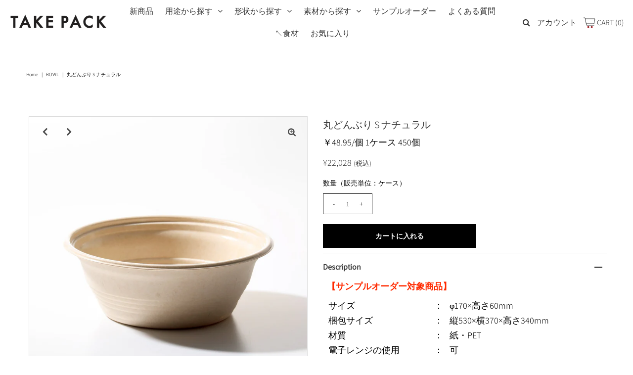

--- FILE ---
content_type: text/html; charset=utf-8
request_url: https://takepack.jp/products/bowl_natural
body_size: 56135
content:
<!DOCTYPE html>
<!--[if lt IE 7 ]><html class="ie ie6" lang="en"> <![endif]-->
<!--[if IE 7 ]><html class="ie ie7" lang="en"> <![endif]-->
<!--[if IE 8 ]><html class="ie ie8" lang="en"> <![endif]-->
<!--[if (gte IE 9)|!(IE)]><!--><html lang="en" class="no-js"> <!--<![endif]-->
<head>
<script type="text/javascript" src="https://edge.personalizer.io/storefront/2.0.0/js/shopify/storefront.min.js?key=rjheu-ll9ms6d8wd1s0n-kjr68&shop=takepack-jp.myshopify.com"></script>
<script>
window.LimeSpot = window.LimeSpot === undefined ? {} : LimeSpot;
LimeSpot.PageInfo = { Type: "Product", Template: "product", ReferenceIdentifier: "5550918926491" };

LimeSpot.StoreInfo = { Theme: "2025-12-25更新　バナー切替　サンプルオーダー用フォームアプリ化（ロゴ入れ）" };


LimeSpot.CartItems = [];
</script>






  <meta name="google-site-verification" content="fMaSVLj_pfaBabaInYrwmt3Wms6yiFBpkMUHHUEuDSQ" />



  <meta property="og:type" content="product">
  <meta property="og:title" content="丸どんぶり S ナチュラル">
  <meta property="og:url" content="https://takepack.jp/products/bowl_natural">
  <meta property="og:description" content="【サンプルオーダー対象商品】



サイズ
：
φ170×高さ60mm


梱包サイズ
：
縦530×横370×高さ340mm


材質
：
紙・PET


電子レンジの使用
：
可


フタのプレゼン
：
別売り



商品説明：内側がラミネート加工のため耐水性・耐油性がある、地球に優しい紙製パッケージです。【対応フタ】【丸どんぶり S用フタ】【対応中皿】【丸どんぶり S 中皿】
※送料は無料です。（ただし、北海道は￥2,200、沖縄・離島・一部地域は￥3,300の送料を別途致します。）">
  
    <meta property="og:image" content="http://takepack.jp/cdn/shop/products/6-5nm-2_grande.jpg?v=1600234590">
    <meta property="og:image:secure_url" content="https://takepack.jp/cdn/shop/products/6-5nm-2_grande.jpg?v=1600234590">
  
    <meta property="og:image" content="http://takepack.jp/cdn/shop/products/6-5nmfA-3_grande.jpg?v=1600234590">
    <meta property="og:image:secure_url" content="https://takepack.jp/cdn/shop/products/6-5nmfA-3_grande.jpg?v=1600234590">
  
    <meta property="og:image" content="http://takepack.jp/cdn/shop/products/6-5nm-1_grande.jpg?v=1600234750">
    <meta property="og:image:secure_url" content="https://takepack.jp/cdn/shop/products/6-5nm-1_grande.jpg?v=1600234750">
  
  <meta property="og:price:amount" content="22,028">
  <meta property="og:price:currency" content="JPY">

<meta property="og:site_name" content="TAKE PACK">



  <meta name="twitter:card" content="summary">


  <meta name="twitter:site" content="@">


  <meta name="twitter:title" content="丸どんぶり S ナチュラル">
  <meta name="twitter:description" content="【サンプルオーダー対象商品】



サイズ
：
φ170×高さ60mm


梱包サイズ
：
縦530×横370×高さ340mm


材質
：
紙・PET


電子レンジの使用
：
可


フタのプレゼン
：
別売り



商品説明：内側がラミネート加工のため耐水性・耐油性がある、地球に優しい紙製パッケージです。【対応フタ】【丸どんぶり S用フタ】【対応中皿】【丸どんぶり S 中皿】
※送料は無料で">
  <meta name="twitter:image" content="https://takepack.jp/cdn/shop/products/6-5nm-2_large.jpg?v=1600234590">
  <meta name="twitter:image:width" content="480">
  <meta name="twitter:image:height" content="480">



  <meta name="facebook-domain-verification" content="yzbsskcfodg629mfety047yyfjbjyg" />


 <script type="application/ld+json">
   {
     "@context": "https://schema.org",
     "@type": "Product",
     "id": "bowl_natural",
     "url": "//products/bowl_natural",
     "image": "//takepack.jp/cdn/shop/products/6-5nm-2_1024x.jpg?v=1600234590",
     "name": "丸どんぶり S ナチュラル",
     "brand": "武蔵野産業",
     "description": "【サンプルオーダー対象商品】



サイズ
：
φ170×高さ60mm


梱包サイズ
：
縦530×横370×高さ340mm


材質
：
紙・PET


電子レンジの使用
：
可


フタのプレゼン
：
別売り



商品説明：内側がラミネート加工のため耐水性・耐油性がある、地球に優しい紙製パッケージです。【対応フタ】【丸どんぶり S用フタ】【対応中皿】【丸どんぶり S 中皿】
※送料は無料です。（ただし、北海道は￥2,200、沖縄・離島・一部地域は￥3,300の送料を別途致します。）","sku": "35715642720411","offers": {
       "@type": "Offer",
       "price": "22,028",
       "priceCurrency": "JPY",
       "availability": "http://schema.org/InStock",
       "priceValidUntil": "2030-01-01",
       "url": "/products/bowl_natural"
     }}
 </script>



<!-- Google Tag Manager -->
<script>(function(w,d,s,l,i){w[l]=w[l]||[];w[l].push({'gtm.start':
new Date().getTime(),event:'gtm.js'});var f=d.getElementsByTagName(s)[0],
j=d.createElement(s),dl=l!='dataLayer'?'&l='+l:'';j.async=true;j.src=
'https://www.googletagmanager.com/gtm.js?id='+i+dl;f.parentNode.insertBefore(j,f);
})(window,document,'script','dataLayer','GTM-WSL6LPC');</script>
<!-- End Google Tag Manager -->

  <!-- Meta -->
  <title>
    丸どんぶり S ナチュラル &ndash; TAKE PACK
  </title>
  
  <meta name="description" content="【サンプルオーダー対象商品】 サイズ ： φ170×高さ60mm 梱包サイズ ： 縦530×横370×高さ340mm 材質 ： 紙・PET 電子レンジの使用 ： 可 フタのプレゼン ： 別売り 商品説明：内側がラミネート加工のため耐水性・耐油性がある、地球に優しい紙製パッケージです。【対応フタ】【丸どんぶり S用フタ】【対応中皿】【丸どんぶり S 中皿】 ※送料は無料です。（ただし、北海道は￥2,200、沖縄・離島・一部地域は￥3,300の送料を別途致します。）" />
  
  <link rel="canonical" href="https://takepack.jp/products/bowl_natural" />

  <!-- Viewport -->
  <meta name="viewport" content="width=device-width, initial-scale=1, maximum-scale=1">

  <!-- CSS -->

  <link href="//takepack.jp/cdn/shop/t/146/assets/stylesheet.css?v=40142664582785096541766623125" rel="stylesheet" type="text/css" media="all" />
  <link href="//takepack.jp/cdn/shop/t/146/assets/queries.css?v=147434046638342380901766622469" rel="stylesheet" type="text/css" media="all" />
  <link href="//takepack.jp/cdn/shop/t/146/assets/custom.css?v=139297398047748393241766622469" rel="stylesheet" type="text/css" media="all" />

  <!--[if lt IE 9]>
	<script src="//html5shim.googlecode.com/svn/trunk/html5.js"></script>
  <![endif]-->

  <!-- JS -->

  <script src="//code.jquery.com/jquery-3.3.1.min.js" type="text/javascript"></script>
  <script src="//takepack.jp/cdn/shop/t/146/assets/eventemitter3.min.js?v=27939738353326123541766622469" type="text/javascript"></script>
  <script src="//takepack.jp/cdn/shopifycloud/storefront/assets/themes_support/option_selection-b017cd28.js" type="text/javascript"></script>

  

  <script>window.performance && window.performance.mark && window.performance.mark('shopify.content_for_header.start');</script><meta name="facebook-domain-verification" content="70hh87f52ucrqpglc64j8zdx3rl2fl">
<meta name="google-site-verification" content="fMaSVLj_pfaBabaInYrwmt3Wms6yiFBpkMUHHUEuDSQ">
<meta id="shopify-digital-wallet" name="shopify-digital-wallet" content="/44171493531/digital_wallets/dialog">
<meta name="shopify-checkout-api-token" content="c784b41d9540f25de4642fd8ae17860e">
<link rel="alternate" type="application/json+oembed" href="https://takepack.jp/products/bowl_natural.oembed">
<script async="async" src="/checkouts/internal/preloads.js?locale=ja-JP"></script>
<script id="apple-pay-shop-capabilities" type="application/json">{"shopId":44171493531,"countryCode":"JP","currencyCode":"JPY","merchantCapabilities":["supports3DS"],"merchantId":"gid:\/\/shopify\/Shop\/44171493531","merchantName":"TAKE PACK","requiredBillingContactFields":["postalAddress","email"],"requiredShippingContactFields":["postalAddress","email"],"shippingType":"shipping","supportedNetworks":["visa","masterCard","amex","jcb","discover"],"total":{"type":"pending","label":"TAKE PACK","amount":"1.00"},"shopifyPaymentsEnabled":true,"supportsSubscriptions":true}</script>
<script id="shopify-features" type="application/json">{"accessToken":"c784b41d9540f25de4642fd8ae17860e","betas":["rich-media-storefront-analytics"],"domain":"takepack.jp","predictiveSearch":false,"shopId":44171493531,"locale":"ja"}</script>
<script>var Shopify = Shopify || {};
Shopify.shop = "takepack-jp.myshopify.com";
Shopify.locale = "ja";
Shopify.currency = {"active":"JPY","rate":"1.0"};
Shopify.country = "JP";
Shopify.theme = {"name":"2025-12-25更新　バナー切替　サンプルオーダー用フォームアプリ化（ロゴ入れ）","id":151355490459,"schema_name":"Vantage","schema_version":"7.2","theme_store_id":459,"role":"main"};
Shopify.theme.handle = "null";
Shopify.theme.style = {"id":null,"handle":null};
Shopify.cdnHost = "takepack.jp/cdn";
Shopify.routes = Shopify.routes || {};
Shopify.routes.root = "/";</script>
<script type="module">!function(o){(o.Shopify=o.Shopify||{}).modules=!0}(window);</script>
<script>!function(o){function n(){var o=[];function n(){o.push(Array.prototype.slice.apply(arguments))}return n.q=o,n}var t=o.Shopify=o.Shopify||{};t.loadFeatures=n(),t.autoloadFeatures=n()}(window);</script>
<script id="shop-js-analytics" type="application/json">{"pageType":"product"}</script>
<script defer="defer" async type="module" src="//takepack.jp/cdn/shopifycloud/shop-js/modules/v2/client.init-shop-cart-sync_PyU3Cxph.ja.esm.js"></script>
<script defer="defer" async type="module" src="//takepack.jp/cdn/shopifycloud/shop-js/modules/v2/chunk.common_3XpQ5sgE.esm.js"></script>
<script type="module">
  await import("//takepack.jp/cdn/shopifycloud/shop-js/modules/v2/client.init-shop-cart-sync_PyU3Cxph.ja.esm.js");
await import("//takepack.jp/cdn/shopifycloud/shop-js/modules/v2/chunk.common_3XpQ5sgE.esm.js");

  window.Shopify.SignInWithShop?.initShopCartSync?.({"fedCMEnabled":true,"windoidEnabled":true});

</script>
<script>(function() {
  var isLoaded = false;
  function asyncLoad() {
    if (isLoaded) return;
    isLoaded = true;
    var urls = ["https:\/\/documents-app.mixlogue.jp\/scripts\/ue87f9sf8e7rd.min.js?shop=takepack-jp.myshopify.com","https:\/\/documents-app.mixlogue.jp\/scripts\/reorder.js?shop=takepack-jp.myshopify.com","https:\/\/cdn.nfcube.com\/instafeed-916c10eac50d1fcf1f1d3fcae90d0f64.js?shop=takepack-jp.myshopify.com","https:\/\/edge.personalizer.io\/storefront\/2.0.0\/js\/shopify\/storefront.min.js?key=rjheu-ll9ms6d8wd1s0n-kjr68\u0026shop=takepack-jp.myshopify.com"];
    for (var i = 0; i < urls.length; i++) {
      var s = document.createElement('script');
      s.type = 'text/javascript';
      s.async = true;
      s.src = urls[i];
      var x = document.getElementsByTagName('script')[0];
      x.parentNode.insertBefore(s, x);
    }
  };
  if(window.attachEvent) {
    window.attachEvent('onload', asyncLoad);
  } else {
    window.addEventListener('load', asyncLoad, false);
  }
})();</script>
<script id="__st">var __st={"a":44171493531,"offset":32400,"reqid":"325cb183-3531-4469-8743-6e6da89959eb-1768861007","pageurl":"takepack.jp\/products\/bowl_natural","u":"45ca7733f95b","p":"product","rtyp":"product","rid":5550918926491};</script>
<script>window.ShopifyPaypalV4VisibilityTracking = true;</script>
<script id="captcha-bootstrap">!function(){'use strict';const t='contact',e='account',n='new_comment',o=[[t,t],['blogs',n],['comments',n],[t,'customer']],c=[[e,'customer_login'],[e,'guest_login'],[e,'recover_customer_password'],[e,'create_customer']],r=t=>t.map((([t,e])=>`form[action*='/${t}']:not([data-nocaptcha='true']) input[name='form_type'][value='${e}']`)).join(','),a=t=>()=>t?[...document.querySelectorAll(t)].map((t=>t.form)):[];function s(){const t=[...o],e=r(t);return a(e)}const i='password',u='form_key',d=['recaptcha-v3-token','g-recaptcha-response','h-captcha-response',i],f=()=>{try{return window.sessionStorage}catch{return}},m='__shopify_v',_=t=>t.elements[u];function p(t,e,n=!1){try{const o=window.sessionStorage,c=JSON.parse(o.getItem(e)),{data:r}=function(t){const{data:e,action:n}=t;return t[m]||n?{data:e,action:n}:{data:t,action:n}}(c);for(const[e,n]of Object.entries(r))t.elements[e]&&(t.elements[e].value=n);n&&o.removeItem(e)}catch(o){console.error('form repopulation failed',{error:o})}}const l='form_type',E='cptcha';function T(t){t.dataset[E]=!0}const w=window,h=w.document,L='Shopify',v='ce_forms',y='captcha';let A=!1;((t,e)=>{const n=(g='f06e6c50-85a8-45c8-87d0-21a2b65856fe',I='https://cdn.shopify.com/shopifycloud/storefront-forms-hcaptcha/ce_storefront_forms_captcha_hcaptcha.v1.5.2.iife.js',D={infoText:'hCaptchaによる保護',privacyText:'プライバシー',termsText:'利用規約'},(t,e,n)=>{const o=w[L][v],c=o.bindForm;if(c)return c(t,g,e,D).then(n);var r;o.q.push([[t,g,e,D],n]),r=I,A||(h.body.append(Object.assign(h.createElement('script'),{id:'captcha-provider',async:!0,src:r})),A=!0)});var g,I,D;w[L]=w[L]||{},w[L][v]=w[L][v]||{},w[L][v].q=[],w[L][y]=w[L][y]||{},w[L][y].protect=function(t,e){n(t,void 0,e),T(t)},Object.freeze(w[L][y]),function(t,e,n,w,h,L){const[v,y,A,g]=function(t,e,n){const i=e?o:[],u=t?c:[],d=[...i,...u],f=r(d),m=r(i),_=r(d.filter((([t,e])=>n.includes(e))));return[a(f),a(m),a(_),s()]}(w,h,L),I=t=>{const e=t.target;return e instanceof HTMLFormElement?e:e&&e.form},D=t=>v().includes(t);t.addEventListener('submit',(t=>{const e=I(t);if(!e)return;const n=D(e)&&!e.dataset.hcaptchaBound&&!e.dataset.recaptchaBound,o=_(e),c=g().includes(e)&&(!o||!o.value);(n||c)&&t.preventDefault(),c&&!n&&(function(t){try{if(!f())return;!function(t){const e=f();if(!e)return;const n=_(t);if(!n)return;const o=n.value;o&&e.removeItem(o)}(t);const e=Array.from(Array(32),(()=>Math.random().toString(36)[2])).join('');!function(t,e){_(t)||t.append(Object.assign(document.createElement('input'),{type:'hidden',name:u})),t.elements[u].value=e}(t,e),function(t,e){const n=f();if(!n)return;const o=[...t.querySelectorAll(`input[type='${i}']`)].map((({name:t})=>t)),c=[...d,...o],r={};for(const[a,s]of new FormData(t).entries())c.includes(a)||(r[a]=s);n.setItem(e,JSON.stringify({[m]:1,action:t.action,data:r}))}(t,e)}catch(e){console.error('failed to persist form',e)}}(e),e.submit())}));const S=(t,e)=>{t&&!t.dataset[E]&&(n(t,e.some((e=>e===t))),T(t))};for(const o of['focusin','change'])t.addEventListener(o,(t=>{const e=I(t);D(e)&&S(e,y())}));const B=e.get('form_key'),M=e.get(l),P=B&&M;t.addEventListener('DOMContentLoaded',(()=>{const t=y();if(P)for(const e of t)e.elements[l].value===M&&p(e,B);[...new Set([...A(),...v().filter((t=>'true'===t.dataset.shopifyCaptcha))])].forEach((e=>S(e,t)))}))}(h,new URLSearchParams(w.location.search),n,t,e,['guest_login'])})(!0,!0)}();</script>
<script integrity="sha256-4kQ18oKyAcykRKYeNunJcIwy7WH5gtpwJnB7kiuLZ1E=" data-source-attribution="shopify.loadfeatures" defer="defer" src="//takepack.jp/cdn/shopifycloud/storefront/assets/storefront/load_feature-a0a9edcb.js" crossorigin="anonymous"></script>
<script data-source-attribution="shopify.dynamic_checkout.dynamic.init">var Shopify=Shopify||{};Shopify.PaymentButton=Shopify.PaymentButton||{isStorefrontPortableWallets:!0,init:function(){window.Shopify.PaymentButton.init=function(){};var t=document.createElement("script");t.src="https://takepack.jp/cdn/shopifycloud/portable-wallets/latest/portable-wallets.ja.js",t.type="module",document.head.appendChild(t)}};
</script>
<script data-source-attribution="shopify.dynamic_checkout.buyer_consent">
  function portableWalletsHideBuyerConsent(e){var t=document.getElementById("shopify-buyer-consent"),n=document.getElementById("shopify-subscription-policy-button");t&&n&&(t.classList.add("hidden"),t.setAttribute("aria-hidden","true"),n.removeEventListener("click",e))}function portableWalletsShowBuyerConsent(e){var t=document.getElementById("shopify-buyer-consent"),n=document.getElementById("shopify-subscription-policy-button");t&&n&&(t.classList.remove("hidden"),t.removeAttribute("aria-hidden"),n.addEventListener("click",e))}window.Shopify?.PaymentButton&&(window.Shopify.PaymentButton.hideBuyerConsent=portableWalletsHideBuyerConsent,window.Shopify.PaymentButton.showBuyerConsent=portableWalletsShowBuyerConsent);
</script>
<script data-source-attribution="shopify.dynamic_checkout.cart.bootstrap">document.addEventListener("DOMContentLoaded",(function(){function t(){return document.querySelector("shopify-accelerated-checkout-cart, shopify-accelerated-checkout")}if(t())Shopify.PaymentButton.init();else{new MutationObserver((function(e,n){t()&&(Shopify.PaymentButton.init(),n.disconnect())})).observe(document.body,{childList:!0,subtree:!0})}}));
</script>
<link id="shopify-accelerated-checkout-styles" rel="stylesheet" media="screen" href="https://takepack.jp/cdn/shopifycloud/portable-wallets/latest/accelerated-checkout-backwards-compat.css" crossorigin="anonymous">
<style id="shopify-accelerated-checkout-cart">
        #shopify-buyer-consent {
  margin-top: 1em;
  display: inline-block;
  width: 100%;
}

#shopify-buyer-consent.hidden {
  display: none;
}

#shopify-subscription-policy-button {
  background: none;
  border: none;
  padding: 0;
  text-decoration: underline;
  font-size: inherit;
  cursor: pointer;
}

#shopify-subscription-policy-button::before {
  box-shadow: none;
}

      </style>
<script id="sections-script" data-sections="product-recommendations" defer="defer" src="//takepack.jp/cdn/shop/t/146/compiled_assets/scripts.js?v=6517"></script>
<script>window.performance && window.performance.mark && window.performance.mark('shopify.content_for_header.end');</script>

  

  <!-- Favicon -->
  
  <link rel="shortcut icon" href="//takepack.jp/cdn/shop/files/3a71e14948fe08bf894218f4513fcf27_32x32.png?v=1659663447" type="image/png" />
  

  <script id="_bownow_ts">
var _bownow_ts = document.createElement('script');
_bownow_ts.charset = 'utf-8';
_bownow_ts.src = 'https://contents.bownow.jp/js/UTC_9f6a7754c00ba46c5fec/trace.js';
document.getElementsByTagName('head')[0].appendChild(_bownow_ts);
</script>

 <!-- Global site tag (gtag.js) - Google Ads: 579688943 -->
<script async src="https://www.googletagmanager.com/gtag/js?id=AW-579688943"></script>
<script>
  window.dataLayer = window.dataLayer || [];
  function gtag(){dataLayer.push(arguments);}
  gtag('js', new Date());

  gtag('config', 'AW-579688943');
</script>

 <!-- Global site tag (gtag.js) - Google Analytics -->
<script async src="https://www.googletagmanager.com/gtag/js?id=UA-72211510-2"></script>
<script>
  window.dataLayer = window.dataLayer || [];
  function gtag(){dataLayer.push(arguments);}
  gtag('js', new Date());

  gtag('config', 'UA-72211510-2');
</script>


  <!-- User Heat Tag -->
<script type="text/javascript">
(function(add, cla){window['UserHeatTag']=cla;window[cla]=window[cla]||function(){(window[cla].q=window[cla].q||[]).push(arguments)},window[cla].l=1*new Date();var ul=document.createElement('script');var tag = document.getElementsByTagName('script')[0];ul.async=1;ul.src=add;tag.parentNode.insertBefore(ul,tag);})('//uh.nakanohito.jp/uhj2/uh.js', '_uhtracker');_uhtracker({id:'uhYCuY7ryI'});
</script>
<!-- End User Heat Tag -->


<!--begin-boost-pfs-filter-css-->
  <link rel="preload stylesheet" href="//takepack.jp/cdn/shop/t/146/assets/boost-pfs-instant-search.css?v=169760071261792131901766622469" as="style"><link href="//takepack.jp/cdn/shop/t/146/assets/boost-pfs-custom.css?v=136826376605844438891766622469" rel="stylesheet" type="text/css" media="all" />
<style data-id="boost-pfs-style">
    .boost-pfs-filter-option-title-text {font-weight: 400;text-transform: capitalize;}

   .boost-pfs-filter-tree-v .boost-pfs-filter-option-title-text:before {}
    .boost-pfs-filter-tree-v .boost-pfs-filter-option.boost-pfs-filter-option-collapsed .boost-pfs-filter-option-title-text:before {}
    .boost-pfs-filter-tree-h .boost-pfs-filter-option-title-heading:before {}

    .boost-pfs-filter-refine-by .boost-pfs-filter-option-title h3 {}

    .boost-pfs-filter-option-content .boost-pfs-filter-option-item-list .boost-pfs-filter-option-item button,
    .boost-pfs-filter-option-content .boost-pfs-filter-option-item-list .boost-pfs-filter-option-item .boost-pfs-filter-button,
    .boost-pfs-filter-option-range-amount input,
    .boost-pfs-filter-tree-v .boost-pfs-filter-refine-by .boost-pfs-filter-refine-by-items .refine-by-item,
    .boost-pfs-filter-refine-by-wrapper-v .boost-pfs-filter-refine-by .boost-pfs-filter-refine-by-items .refine-by-item,
    .boost-pfs-filter-refine-by .boost-pfs-filter-option-title,
    .boost-pfs-filter-refine-by .boost-pfs-filter-refine-by-items .refine-by-item>a,
    .boost-pfs-filter-refine-by>span,
    .boost-pfs-filter-clear,
    .boost-pfs-filter-clear-all{}
    .boost-pfs-filter-tree-h .boost-pfs-filter-pc .boost-pfs-filter-refine-by-items .refine-by-item .boost-pfs-filter-clear .refine-by-type,
    .boost-pfs-filter-refine-by-wrapper-h .boost-pfs-filter-pc .boost-pfs-filter-refine-by-items .refine-by-item .boost-pfs-filter-clear .refine-by-type {}

    .boost-pfs-filter-option-multi-level-collections .boost-pfs-filter-option-multi-level-list .boost-pfs-filter-option-item .boost-pfs-filter-button-arrow .boost-pfs-arrow:before,
    .boost-pfs-filter-option-multi-level-tag .boost-pfs-filter-option-multi-level-list .boost-pfs-filter-option-item .boost-pfs-filter-button-arrow .boost-pfs-arrow:before {}

    .boost-pfs-filter-refine-by-wrapper-v .boost-pfs-filter-refine-by .boost-pfs-filter-refine-by-items .refine-by-item .boost-pfs-filter-clear:after,
    .boost-pfs-filter-refine-by-wrapper-v .boost-pfs-filter-refine-by .boost-pfs-filter-refine-by-items .refine-by-item .boost-pfs-filter-clear:before,
    .boost-pfs-filter-tree-v .boost-pfs-filter-refine-by .boost-pfs-filter-refine-by-items .refine-by-item .boost-pfs-filter-clear:after,
    .boost-pfs-filter-tree-v .boost-pfs-filter-refine-by .boost-pfs-filter-refine-by-items .refine-by-item .boost-pfs-filter-clear:before,
    .boost-pfs-filter-refine-by-wrapper-h .boost-pfs-filter-pc .boost-pfs-filter-refine-by-items .refine-by-item .boost-pfs-filter-clear:after,
    .boost-pfs-filter-refine-by-wrapper-h .boost-pfs-filter-pc .boost-pfs-filter-refine-by-items .refine-by-item .boost-pfs-filter-clear:before,
    .boost-pfs-filter-tree-h .boost-pfs-filter-pc .boost-pfs-filter-refine-by-items .refine-by-item .boost-pfs-filter-clear:after,
    .boost-pfs-filter-tree-h .boost-pfs-filter-pc .boost-pfs-filter-refine-by-items .refine-by-item .boost-pfs-filter-clear:before {}
    .boost-pfs-filter-option-range-slider .noUi-value-horizontal {}

    .boost-pfs-filter-tree-mobile-button button,
    .boost-pfs-filter-top-sorting-mobile button {font-weight: 400 !important;text-transform: lowercase !important;}
    .boost-pfs-filter-top-sorting-mobile button>span:after {}
  </style>
<!--end-boost-pfs-filter-css-->



  <!-- Clarity tag -->
  <script type="text/javascript">
    (function(c,l,a,r,i,t,y){
        c[a]=c[a]||function(){(c[a].q=c[a].q||[]).push(arguments)};
        t=l.createElement(r);t.async=1;t.src="https://www.clarity.ms/tag/"+i;
        y=l.getElementsByTagName(r)[0];y.parentNode.insertBefore(t,y);
    })(window, document, "clarity", "script", "p8i9svjd29");
  </script>
  <!-- Clarity tag -->
<!-- BEGIN app block: shopify://apps/smart-filter-search/blocks/app-embed/5cc1944c-3014-4a2a-af40-7d65abc0ef73 --><link href="https://cdn.shopify.com/extensions/019bc61e-e0df-75dc-ad8c-8494619f160e/smart-product-filters-608/assets/globo.filter.min.js" as="script" rel="preload">
<link rel="preconnect" href="https://filter-x3.globo.io" crossorigin>
<link rel="dns-prefetch" href="https://filter-x3.globo.io"><link rel="stylesheet" href="https://cdn.shopify.com/extensions/019bc61e-e0df-75dc-ad8c-8494619f160e/smart-product-filters-608/assets/globo.search.css" media="print" onload="this.media='all'">

<meta id="search_terms_value" content="" />
<!-- BEGIN app snippet: global.variables --><script>
  window.shopCurrency = "JPY";
  window.shopCountry = "JP";
  window.shopLanguageCode = "ja";

  window.currentCurrency = "JPY";
  window.currentCountry = "JP";
  window.currentLanguageCode = "ja";

  window.shopCustomer = false

  window.useCustomTreeTemplate = true;
  window.useCustomProductTemplate = true;

  window.GloboFilterRequestOrigin = "https://takepack.jp";
  window.GloboFilterShopifyDomain = "takepack-jp.myshopify.com";
  window.GloboFilterSFAT = "";
  window.GloboFilterSFApiVersion = "2025-04";
  window.GloboFilterProxyPath = "/apps/globofilters";
  window.GloboFilterRootUrl = "";
  window.GloboFilterTranslation = {"search":{"suggestions":"こちらですか？","collections":"コレクション","articles":"ブログ記事","pages":"ページ","product":"商品","products":"商品","view_all":"サーチワード","view_all_products":"すべての商品を見る","not_found":"商品が見つかりませんでした。","product_not_found":"商品が見つかりませんでした。","no_result_keywords_suggestions_title":"人気の商品","no_result_products_suggestions_title":"もしかしてこちらでしょうか？","zero_character_keywords_suggestions_title":"Suggestions","zero_character_popular_searches_title":"Popular searches","zero_character_products_suggestions_title":"売れ筋商品"},"form":{"heading":"商品検索","select":"-- Select --","search":"検索","submit":"検索する","clear":"Clear"},"filter":{"filter_by":"絞り込む","clear_all":"クリア","view":"見る","clear":"クリア","in_stock":"在庫あり","out_of_stock":"在庫なし","ready_to_ship":"注文可能","search":"検索オプション","choose_values":"選ぶ"},"sort":{"sort_by":"並び替え","manually":"オススメ","availability_in_stock_first":"在庫あり","relevance":"関連性","best_selling":"人気順","alphabetically_a_z":"A-Z順","alphabetically_z_a":"Z-A順","price_low_to_high":"安い順","price_high_to_low":"高い順","date_new_to_old":"新着順","date_old_to_new":"古い順","inventory_low_to_high":"Inventory, low to high","inventory_high_to_low":"Inventory, high to low","sale_off":"% Sale off","mf-reviews-rating-ascending":"Product rating ascending","mf-reviews-rating-descending":"Product rating descending","mf-reviews-rating_count-ascending":"Product rating count ascending","mf-reviews-rating_count-descending":"Product rating count descending","mf-mm-google-shopping-custom_product-ascending":"Google: Custom Product ascending","mf-mm-google-shopping-custom_product-descending":"Google: Custom Product descending","mf-custom-unit-price-ascending":"単価\/ケース ascending","mf-custom-unit-price-descending":"単価\/ケース descending","vmf-mm-google-shopping-custom_label_4-ascending":"Google: Custom Label 4 ascending","vmf-mm-google-shopping-custom_label_4-descending":"Google: Custom Label 4 descending","vmf-mm-google-shopping-custom_label_3-ascending":"Google: Custom Label 3 ascending","vmf-mm-google-shopping-custom_label_3-descending":"Google: Custom Label 3 descending","vmf-mm-google-shopping-custom_label_2-ascending":"Google: Custom Label 2 ascending","vmf-mm-google-shopping-custom_label_2-descending":"Google: Custom Label 2 descending","vmf-mm-google-shopping-custom_label_1-ascending":"Google: Custom Label 1 ascending","vmf-mm-google-shopping-custom_label_1-descending":"Google: Custom Label 1 descending","vmf-mm-google-shopping-custom_label_0-ascending":"Google: Custom Label 0 ascending","vmf-mm-google-shopping-custom_label_0-descending":"Google: Custom Label 0 descending","vmf-mm-google-shopping-size_system-ascending":"Google: Size System ascending","vmf-mm-google-shopping-size_system-descending":"Google: Size System descending","vmf-mm-google-shopping-size_type-ascending":"Google: Size Type ascending","vmf-mm-google-shopping-size_type-descending":"Google: Size Type descending","vmf-mm-google-shopping-mpn-ascending":"Google: MPN ascending","vmf-mm-google-shopping-mpn-descending":"Google: MPN descending","vmf-mm-google-shopping-gender-ascending":"Google: Gender ascending","vmf-mm-google-shopping-gender-descending":"Google: Gender descending","vmf-mm-google-shopping-condition-ascending":"Google: Condition ascending","vmf-mm-google-shopping-condition-descending":"Google: Condition descending","vmf-mm-google-shopping-age_group-ascending":"Google: Age Group ascending","vmf-mm-google-shopping-age_group-descending":"Google: Age Group descending"},"product":{"add_to_cart":"カートに追加","unavailable":"Unavailable","sold_out":"売切れ","sale":"Sale","load_more":"もっと見る","limit":"表示件数","search":"商品検索","no_results":"このコレクションには商品が見つかりません。"},"labels":{"218046":"価格","218049":"料理","218052":"形状","218053":"素材","218054":"新商品"}};
  window.isMultiCurrency =false;
  window.globoEmbedFilterAssetsUrl = 'https://cdn.shopify.com/extensions/019bc61e-e0df-75dc-ad8c-8494619f160e/smart-product-filters-608/assets/';
  window.assetsUrl = window.globoEmbedFilterAssetsUrl;
  window.GloboMoneyFormat = "¥{{amount_no_decimals}}";
</script><!-- END app snippet -->
<script type="text/javascript" hs-ignore data-ccm-injected>
document.getElementsByTagName('html')[0].classList.add('spf-filter-loading', 'spf-has-filter');
window.enabledEmbedFilter = true;
window.sortByRelevance = false;
window.moneyFormat = "¥{{amount_no_decimals}}";
window.GloboMoneyWithCurrencyFormat = "¥{{amount_no_decimals}} JPY";
window.filesUrl = '//takepack.jp/cdn/shop/files/';
window.GloboThemesInfo ={"138421665947":{"id":138421665947,"name":"2024-08-02　ランキング設置済み(お盆期間案内表示中)のコピー","theme_store_id":459,"theme_name":"Vantage"},"138779492507":{"id":138779492507,"name":"2024-07-26　smart Filter Testのコピー","theme_store_id":459,"theme_name":"Vantage"},"139173626011":{"id":139173626011,"name":"2024-07-26　smart Filter Testのコピー(価格改定のお知らせ)","theme_store_id":459,"theme_name":"Vantage"},"139302863003":{"id":139302863003,"name":"2024-09-11　smart Filter Bug修正済み","theme_store_id":459,"theme_name":"Vantage"},"139833868443":{"id":139833868443,"name":"2024-09-11　smart Filter Bug修正済みのコピー","theme_store_id":459,"theme_name":"Vantage"},"134644105371":{"id":134644105371,"name":"カートページ注意書き実装済み\/ランキング更新","theme_store_id":459,"theme_name":"Vantage"},"134993576091":{"id":134993576091,"name":"TAKE YOU PACKスライド挿入＆イベントページ作成","theme_store_id":459,"theme_name":"Vantage"},"135044202651":{"id":135044202651,"name":"2024\/03\/14お花見\/スープカートページ注意書き実装済み\/ランキング更新","theme_store_id":459,"theme_name":"Vantage"},"135135690907":{"id":135135690907,"name":"2024-03-24　サンプルオーダー改修","theme_store_id":459,"theme_name":"Vantage"},"135341441179":{"id":135341441179,"name":"2024-03-27　TAKE YOU PACKスライド挿入","theme_store_id":459,"theme_name":"Vantage"},"135625998491":{"id":135625998491,"name":"2024-03-24　TYPイベント告知削除","theme_store_id":459,"theme_name":"Vantage"},"135689306267":{"id":135689306267,"name":"2024-04-11　4色メニュー＆サンプルオーダーボタンデザイン変更","theme_store_id":459,"theme_name":"Vantage"},"135690813595":{"id":135690813595,"name":"2024-04-11　4色メニュー＆サンプルオーダーボタンデザイン変更","theme_store_id":459,"theme_name":"Vantage"},"137453306011":{"id":137453306011,"name":"2024-06-25　特集バナー変更","theme_store_id":459,"theme_name":"Vantage"},"137936765083":{"id":137936765083,"name":"2024-06-25　特集バナー変更 20240716改修前BK","theme_store_id":459,"theme_name":"Vantage"},"137936896155":{"id":137936896155,"name":"2024-08-02　ランキング設置済み(お盆期間案内表示中)","theme_store_id":459,"theme_name":"Vantage"},"138014818459":{"id":138014818459,"name":"2024-07-19　特集バナー変更のコピー（お盆期間の案内）","theme_store_id":459,"theme_name":"Vantage"},"138197336219":{"id":138197336219,"name":"2024-07-26　smart Filter Test","theme_store_id":459,"theme_name":"Vantage"},"138343907483":{"id":138343907483,"name":"2024-07-19　特集バナー変更のコピー（お盆期間の案内）のコピー","theme_store_id":459,"theme_name":"Vantage"},"138344530075":{"id":138344530075,"name":"2024-08-02  ランキング設置済み ＋ カート上部バナー仮入れ","theme_store_id":459,"theme_name":"Vantage"}};



var GloboEmbedFilterConfig = {
api: {filterUrl: "https://filter-x3.globo.io/filter",searchUrl: "https://filter-x3.globo.io/search", url: "https://filter-x3.globo.io"},
shop: {
name: "TAKE PACK",
url: "https://takepack.jp",
domain: "takepack-jp.myshopify.com",
locale: "ja",
cur_locale: "ja",
predictive_search_url: "/search/suggest",
country_code: "JP",
root_url: "",
cart_url: "/cart",
search_url: "/search",
cart_add_url: "/cart/add",
search_terms_value: "",
product_image: {width: 360, height: 504},
no_image_url: "https://cdn.shopify.com/s/images/themes/product-1.png",
swatches: [],
swatchConfig: {"enable":true,"color":["colour","color"],"label":["size"]},
enableRecommendation: false,
hideOneValue: false,
newUrlStruct: true,
newUrlForSEO: false,themeTranslation:{"products":{"general":{"new":"NEW","sale":"SALE","sold":"SOLD OUT","quick_view":"すぐに確認する"}}},redirects: [],
images: {},
settings: {"favicon":"\/\/takepack.jp\/cdn\/shop\/files\/3a71e14948fe08bf894218f4513fcf27.png?v=1659663447","main_font":{"error":"json not allowed for this object"},"nav_font":{"error":"json not allowed for this object"},"heading_font":{"error":"json not allowed for this object"},"font_size":18,"h1_size":26,"h2_size":24,"h3_size":20,"h4_size":17,"h5_size":17,"nav_size":16,"section_title_border":"none","heading_border_weight":2,"announcement_bar_background":"#ffffff","announcement_bar_text_color":"#da2229","top_bar_links":"#020202","top_bar_links_hover":"#f8f7f2","top_bar_links_bg_hover":"#1f1f1f","top_bar_links_active":"#f8f7f2","top_bar_links_bg_active":"#1f1f1f","header_wrapper_background":"#ffffff","logo_color":"#1f1f1f","header_text_color":"#373737","navigation":"#ffffff","nav_color":"#373737","nav_hover_color":"#ffffff","nav_hover_link_color":"#1f1f1f","nav_dropdown_color":"#5a5f66","dropdown_background_color":"#ffffff","dropdown_hover_link_color":"#e3e3e3","nav_border_color":"#1f1f1f","background":"#ffffff","heading_color":"#353535","text_color":"#000000","link_color":"#000000","dotted_color":"#dcdcdc","sale_color":"#225d4d","accent_color":"#1f1f1f","button_color":"#000000","button_text":"#ffffff","button_hover":"#818181","button_hover_text":"#ffffff","secondary_button_color":"#111010","secondary_button_text":"#ffffff","secondary_button_hover":"#818181","secondary_button_hover_text":"#ffffff","directional_background":"rgba(0,0,0,0)","directional_hover_background":"rgba(0,0,0,0)","directional_color":"#000000","directional_hover_color":"#818181","accordion_header_bg":"#ffffff","accordion_header_text":"#ffffff","accordion_content_text":"#1f1f1f","swatch_color":"#1f1f1f","swatch_background":"#ffffff","swatch_border":"#000000","swatch_selected_color":"#ffffff","swatch_selected_background":"#774141","swatch_selected_border":"#1f1f1f","footer_background":"#ffffff","footer_border_color":"#e3e3e3","footer_header_color":"#1f1f1f","footer_text_color":"#1f1f1f","icon_color":"#818181","animation":"none","index_padding":30,"ajax_cart_method":"mini","quickview":false,"quick_show_payment_button":true,"thumbnail_position":"right","click_to_enlarge":true,"enable_video_looping":false,"keyboard_focus":"#007ace","focus_border_style":"dashed","focus_border_weight":2,"show_payment_button":false,"vendor":true,"image_flip":true,"image_ratio":"as-is","grid_text_alignment":"left","product_variants":"drop-downs","color_swatch_style":"square","use_swatch_images":true,"custom_swatch_location":"file_url","social_logo":null,"twitter_url":"","facebook_url":"\/\/www.facebook.com\/ugmedia","pinterest_url":"","tumblr_url":"","flickr_url":"","youtube_url":"","googleplus_url":"","vimeo_url":"","linkedin_url":"","instagram_url":"takepack\b_tokyo","popup":false,"test_mode":false,"mail_popup_title":"Join our email list","popup_h3_size":18,"mail_popup_text":"Get the latest deals and discounts","popup_subheading_size":18,"mail_gdpr_text":"*By completing this form you're signing up to receive our emails and can unsubscribe at any time.","mail_button_text":"Sign Up","popup_text_color":"#000000","popup_image":"content","popup_background_color":"#ffffff","email_image":null,"checkout_header_image":null,"checkout_logo_image":null,"checkout_logo_position":"left","checkout_logo_size":"medium","checkout_body_background_image":null,"checkout_body_background_color":"#fff","checkout_input_background_color_mode":"white","checkout_sidebar_background_image":null,"checkout_sidebar_background_color":"#fafafa","checkout_heading_font":"Helvetica Neue","checkout_body_font":"Helvetica Neue","checkout_accent_color":"#474747","checkout_button_color":"#000000","checkout_error_color":"#ff6d6d","show_multiple_currencies":false,"twittername":"","instagram":"","email_popup":false,"email_popup_title":"Join our email list","footer_signup_text":"Subscribe for news and offers","icon_background":"#ffffff","dropdown_font_size":13,"instagram_name":"","password_bg":"yes","password_background":"#ffffff","show_recent_products":"1","email_popup_image":true,"section-title-color":"#000000","section_title_border-color":"#000000","slide_title_color":"#000000","caption_color":"#000000","caption_background":"#000000","caption-rgba":true,"caption-rgba-color":"255,255,255,0.6","cta_color":"#ffffff","cta_color_hover":"#000000","cta_background":"#000000","cta_button_border_color":"#000000","cta_background_hover":"#686868","cta_hover_button_border_color":"#000000","promo_color":"#ffffff","promo_hover_background":"#000000","evil-popup":true,"home_section_1":"homepage-slideshow","home_section_2":"homepage-image-gallery-1","home_section_3":"","home_section_4":"","home_section_5":"","home_section_6":"","home_section_7":"","home_section_8":"","full-width-video":false,"video-embed":"","full-width-slideshow":false,"slideshow-speed":"7000","slide-1-check":true,"slide1_url":"\/collections\/all","slide1_alt":"Slide 1 Alt Text","slide-1-title":"","slide-1-caption":"","slide-1-button":false,"slide-1-button-text":"","slide_1_caption-align":"center","slide_1_caption-position":"30%","slide-2-check":false,"slide2_url":"\/collections\/all","slide2_alt":"Slide 2 Alt Text","slide-2-title":"","slide-2-caption":"","slide-2-button":false,"slide-2-button-text":"Add Call to Action","slide_2_caption-align":"center","slide_2_caption-position":"40%","slide-3-check":false,"slide3_url":"\/collections\/all","slide3_alt":"Slide 3 Alt Text","slide-3-title":"","slide-3-caption":"","slide-3-button":false,"slide-3-button-text":"Add Call to Action","slide_3_caption-align":"center","slide_3_caption-position":"40%","slide-4-check":false,"slide4_url":"\/collections\/all","slide4_alt":"Slide 4 Alt Text","slide-4-title":"","slide-4-caption":"","slide-4-button":false,"slide-4-button-text":"Add Call to Action","slide_4_caption-align":"center","slide_4_caption-position":"40%","slide-5-check":false,"slide5_url":"\/collections\/all","slide5_alt":"Slide 5 Alt Text","slide-5-title":"add a title or leave blank","slide-5-caption":"","slide-5-button":false,"slide-5-button-text":"Add Call to Action","slide_5_caption-align":"center","slide_5_caption-position":"40%","promo1":true,"promo1_url":"\/collections\/all","promo1_title":"","promo1_hidden":"","promo2":true,"promo2_url":"\/collections\/all","promo2_title":"","promo2_hidden":"","promo3":true,"promo3_url":"\/collections\/all","promo3_title":"","promo3_hidden":"","promo4":false,"promo4_url":"\/collections\/all","promo4_title":"","promo4_hidden":"","promo5":false,"promo5_url":"\/collections\/all","promo5_title":"","promo5_hidden":"","promo6":false,"promo6_url":"\/collections\/all","promo6_title":"","promo6_hidden":"","promo7":false,"promo7_url":"\/collections\/all","promo7_title":"","promo7_hidden":"","promo8":false,"promo8_url":"\/collections\/all","promo8_title":"","promo8_hidden":"","promo9":false,"promo9_url":"\/collections\/all","promo9_title":"First Promo Title","promo9_hidden":"First Promo Hidden Text","promo10":false,"promo10_url":"\/collections\/all","promo10_title":"Second Promo Title","promo10_hidden":"Second Promo Hidden Text","promo11":false,"promo11_url":"\/collections\/all","promo11_title":"Third Promo Title","promo11_hidden":"Third Promo Hidden Text","promo12":false,"promo12_url":"\/collections\/all","promo12_title":"Fourth Promo Title","promo12_hidden":"Fourth Promo Hidden Text","homepage-collection":"","homepage-product-limit":"6","homepage-collect-title":"Featured Collections","home-collection-linklist":"","homepage_content":"","instagram-user-id":"","instagram-access-token":"","collection-sidebar":true,"collection_linklist_1_title":"","collection_side_1":"","products-per-row":"4","sort-dropdown-b-check":true,"sort_by_color":"Red, White, Black","sort-dropdown-c-check":true,"sort_by_size":"S, M, L,","sort-dropdown-d-check":false,"sort_by_anything_else":"Shirts, Pants, Dresses","show-qty":false,"show_tabs":true,"tab1_title":"Size Guide","tab1":"","tab2_title":"Returns","tab2":"","tab3_title":"Delivery","tab3":"","show_related_products":true,"related_product_title":"You Might Like","promo_size":"16px","hidden_size":"12px","slide_heading_size":"28px","slide_heading_weight":"bold","subheading_size":"16px","cta_size":"16px","cta_weight":"normal","bg":"no_bg","button_border_color":"#000000","button_hover_border_color":"#000000","top_bar_size":"13px","logo-size":"36px","logo-transform":"uppercase","logo-weight":"normal","h6-size":"14","navigation-transform":"uppercase","dropdown_transform":"none","footer-top-border":"#eeeeee","footer-bottom-border":"#eeeeee","mailchimp":"","show_twitter":true,"show_facebook":true,"show_pinterest":true,"show_tumblr":false,"show_flickr":false,"show_youtube":false,"show_googleplus":false,"show_vimeo":false,"show_rss":false,"show_linkedin":false,"show_instagram":true,"full_width_header":false,"sticky-nav":false,"full-width-nav":false,"use_logo_image":false,"nav_border_size":"5px","header-background":"#000000","dropdown_hover_background_color":"#ffffff","checkout_use_storefront_logo":false,"hidden_color":"#ffffff","checkout_use_header_image":false,"checkout_logo":"","checkout_use_body_background_image":false,"checkout_use_sidebar_background_image":false,"checkout_banner_background_color":"#333333","checkout_headline":"","checkout_call_to_action_color":"#8fc243","american_express":true,"dankort":false,"diners":false,"discover":true,"forbru":false,"google":true,"jcb":false,"maestro":true,"mastercard":true,"paypal":true,"solo":false,"visa":true,"password_page_background":"#fff","password_page_logo_color":"#000","password_page_text_area_background":"rgba(0,0,0,0)","password_page_text_area_color":"#ffffff","password_page_text_area_size":"12px","password_page_email_background":"rgba(0,0,0,0)","password_page_email_border":"#fff","password_page_email-color":"#ffffff","password_page_subscribe_color":"#fff","password_page_subscribe_background":"rgba(0,0,0,0)","password_page_subscribe_border":"#fff","password_page_slideout_toggle_color":"#ffffff","password_page_slideout_background":"#ffffff","password_page_slideout_text":"#000000","password_page_icons_color":"#fff","password_page_icons_hover_color":"#dddddd","homepage-collection-title":"Featured Products","homepage_sections":"2,3,4,5,7","customer_layout":"theme","slide6_url":"\/collections\/all","slide6_alt":"Slide 6 Alt Text","slide7_url":"\/collections\/all","slide7_alt":"Slide 7 Alt Text","slide8_url":"\/collections\/all","slide8_alt":"Slide 8 Alt Text","slide9_url":"\/collections\/all","slide9_alt":"Slide 9 Alt Text","slide10_url":"\/collections\/all","slide10_alt":"Slide 10 Alt Text","leftlink":"\/collections\/all","promo1_alt":"Left Promo Alt Text","midlink":"\/collections\/dresses","promo2_alt":"Middle Promo Alt Text","rightlink":"\/collections\/all","promo3_alt":"Right Promo Alt Text","signup-text":"\u003cp\u003eSignup to Email updates on new products, store news and competitions\u003c\/p\u003e","video":false,"slideshow":true,"slide_2_check":false,"slide_3_check":false,"slide_4_check":false,"slide_5_check":false,"slide_6_check":false,"slide_7_check":false,"slide_8_check":false,"slide_9_check":false,"slide_10_check":false,"promo":true,"homepage-products":true,"homepage-collections":true,"frontpage-text-area":false,"slide-6-check":false,"slide-7-check":false,"slide-8-check":false,"slide-9-check":false,"slide-10-check":false,"collection-linklist-1-title":"","collection-side-1":"","checkout_use_logo_image":false,"order-summary-background":"#fdfdfd","recent_prod_title":"You Also Viewed","sort_by_anything_else_label":"Material","blogger_url":"enter url including http:\/\/","lastfm_url":"enter url including http:\/\/","show_blogger":"true","show_lastfm":"true","search-check":"false","twitterbar":"bottom","tweetbar":"#f3f3f3","video_embed":"","video_width":"500","video_height":"315","sort-dropdown-a-check":"true","homepage-blog":"news","homepage-layout":"layout-2","nav_border":"1px","full-width":true},
gridSettings: {"layout":"theme","useCustomTemplate":true,"useCustomTreeTemplate":true,"skin":1,"limits":[12,24,48],"productsPerPage":24,"sorts":["stock-descending","best-selling","title-ascending","title-descending","price-ascending","price-descending","created-descending","created-ascending","sale-descending"],"noImageUrl":"https:\/\/cdn.shopify.com\/s\/images\/themes\/product-1.png","imageWidth":"360","imageHeight":"504","imageRatio":140,"imageSize":"360_504","alignment":"left","hideOneValue":false,"elements":["soldoutLabel","saleLabel","quickview","addToCart","vendor","swatch","price","secondImage"],"saleLabelClass":" sale-text","saleMode":3,"gridItemClass":"spf-col-xl-4 spf-col-lg-4 spf-col-md-6 spf-col-sm-6 spf-col-6","swatchClass":"","swatchConfig":{"enable":true,"color":["colour","color"],"label":["size"]},"variant_redirect":true,"showSelectedVariantInfo":true},
home_filter: false,
page: "product",
sorts: ["stock-descending","best-selling","title-ascending","title-descending","price-ascending","price-descending","created-descending","created-ascending","sale-descending"],
limits: [12,24,48],
cache: true,
layout: "theme",
marketTaxInclusion: false,
priceTaxesIncluded: true,
customerTaxesIncluded: true,
useCustomTemplate: true,
hasQuickviewTemplate: false
},
analytic: {"enableViewProductAnalytic":true,"enableSearchAnalytic":true,"enableFilterAnalytic":true,"enableATCAnalytic":false},
taxes: [],
special_countries: null,
adjustments: false,
year_make_model: {
id: 0,
prefix: "gff_",
heading: "",
showSearchInput: false,
showClearAllBtn: false
},
filter: {
id:4502,
prefix: "gf_",
layout: 1,
useThemeFilterCss: false,
sublayout: 1,
showCount: true,
showRefine: true,
refineSettings: {"style":"rounded","positions":["sidebar_mobile","toolbar_desktop","toolbar_mobile"],"color":"#000000","iconColor":"#959595","bgColor":"#E8E8E8"},
isLoadMore: 1,
filter_on_search_page: true
},
search:{
enable: true,
zero_character_suggestion: false,
pages_suggestion: {enable:false,limit:5},
keywords_suggestion: {enable:true,limit:10},
articles_suggestion: {enable:false,limit:5},
layout: 1,
product_list_layout: "grid",
elements: ["price"]
},
collection: {
id:0,
handle:'',
sort: 'best-selling',
vendor: null,
tags: null,
type: null,
term: document.getElementById("search_terms_value") != null ? document.getElementById("search_terms_value").content : "",
limit: 24,
settings: {"138197336219":{"products_per_page":12,"products_per_row":3,"description_bottom":false,"sidebar":false,"layout_options":false},"139302863003":{"products_per_page":12,"products_per_row":3,"description_bottom":false,"sidebar":false,"layout_options":false}},
products_count: 0,
enableCollectionSearch: true,
displayTotalProducts: true,
excludeTags:null,
showSelectedVariantInfo: true
},
selector: {products: ".product-loop"}
}
</script>
<script>
try {} catch (error) {}
</script>
<script src="https://cdn.shopify.com/extensions/019bc61e-e0df-75dc-ad8c-8494619f160e/smart-product-filters-608/assets/globo.filter.themes.min.js" defer></script><style>.gf-block-title h3, 
.gf-block-title .h3,
.gf-form-input-inner label {
  font-size: 14px !important;
  color: #3a3a3a !important;
  text-transform: uppercase !important;
  font-weight: bold !important;
}
.gf-option-block .gf-btn-show-more{
  font-size: 14px !important;
  text-transform: none !important;
  font-weight: normal !important;
}
.gf-option-block ul li a, 
.gf-option-block ul li button, 
.gf-option-block ul li a span.gf-count,
.gf-option-block ul li button span.gf-count,
.gf-clear, 
.gf-clear-all, 
.selected-item.gf-option-label a,
.gf-form-input-inner select,
.gf-refine-toggle{
  font-size: 14px !important;
  color: #000000 !important;
  text-transform: none !important;
  font-weight: normal !important;
}

.gf-refine-toggle-mobile,
.gf-form-button-group button {
  font-size: 14px !important;
  text-transform: none !important;
  font-weight: normal !important;
  color: #3a3a3a !important;
  border: 1px solid #bfbfbf !important;
  background: #ffffff !important;
}
.gf-option-block-box-rectangle.gf-option-block ul li.gf-box-rectangle a,
.gf-option-block-box-rectangle.gf-option-block ul li.gf-box-rectangle button {
  border-color: #000000 !important;
}
.gf-option-block-box-rectangle.gf-option-block ul li.gf-box-rectangle a.checked,
.gf-option-block-box-rectangle.gf-option-block ul li.gf-box-rectangle button.checked{
  color: #fff !important;
  background-color: #000000 !important;
}
@media (min-width: 768px) {
  .gf-option-block-box-rectangle.gf-option-block ul li.gf-box-rectangle button:hover,
  .gf-option-block-box-rectangle.gf-option-block ul li.gf-box-rectangle a:hover {
    color: #fff !important;
    background-color: #000000 !important;	
  }
}
.gf-option-block.gf-option-block-select select {
  color: #000000 !important;
}

#gf-form.loaded, .gf-YMM-forms.loaded {
  background: #FFFFFF !important;
}
#gf-form h2, .gf-YMM-forms h2 {
  color: #3a3a3a !important;
}
#gf-form label, .gf-YMM-forms label{
  color: #3a3a3a !important;
}
.gf-form-input-wrapper select, 
.gf-form-input-wrapper input{
  border: 1px solid #DEDEDE !important;
  background-color: #FFFFFF !important;
  border-radius: 0px !important;
}
#gf-form .gf-form-button-group button, .gf-YMM-forms .gf-form-button-group button{
  color: #FFFFFF !important;
  background: #3a3a3a !important;
  border-radius: 0px !important;
}

.spf-product-card.spf-product-card__template-3 .spf-product__info.hover{
  background: #FFFFFF;
}
a.spf-product-card__image-wrapper{
  padding-top: 100%;
}
.h4.spf-product-card__title a{
  color: #333333;
  font-size: 15px;
   font-family: inherit;     font-style: normal;
  text-transform: none;
}
.h4.spf-product-card__title a:hover{
  color: #000000;
}
.spf-product-card button.spf-product__form-btn-addtocart{
  font-size: 14px;
   font-family: inherit;   font-weight: normal;   font-style: normal;   text-transform: none;
}
.spf-product-card button.spf-product__form-btn-addtocart,
.spf-product-card.spf-product-card__template-4 a.open-quick-view,
.spf-product-card.spf-product-card__template-5 a.open-quick-view,
#gfqv-btn{
  color: #FFFFFF !important;
  border: 1px solid #333333 !important;
  background: #333333 !important;
}
.spf-product-card button.spf-product__form-btn-addtocart:hover,
.spf-product-card.spf-product-card__template-4 a.open-quick-view:hover,
.spf-product-card.spf-product-card__template-5 a.open-quick-view:hover{
  color: #FFFFFF !important;
  border: 1px solid #000000 !important;
  background: #000000 !important;
}
span.spf-product__label.spf-product__label-soldout{
  color: #ffffff;
  background: #989898;
}
span.spf-product__label.spf-product__label-sale{
  color: #F0F0F0;
  background: #d21625;
}
.spf-product-card__vendor a{
  color: #969595;
  font-size: 13px;
   font-family: inherit;   font-weight: normal;   font-style: normal; }
.spf-product-card__vendor a:hover{
  color: #969595;
}
.spf-product-card__price-wrapper{
  font-size: 14px;
}
.spf-image-ratio{
  padding-top:100% !important;
}
.spf-product-card__oldprice,
.spf-product-card__saleprice,
.spf-product-card__price,
.gfqv-product-card__oldprice,
.gfqv-product-card__saleprice,
.gfqv-product-card__price
{
  font-size: 14px;
   font-family: inherit;   font-weight: normal;   font-style: normal; }

span.spf-product-card__price, span.gfqv-product-card__price{
  color: #141414;
}
span.spf-product-card__oldprice, span.gfqv-product-card__oldprice{
  color: #969595;
}
span.spf-product-card__saleprice, span.gfqv-product-card__saleprice{
  color: #d21625;
}
</style><script>
        window.addEventListener('globoFilterRenderCompleted', function () {
          if(Shopify && Shopify.theme && Shopify.theme.quickview) {
            Shopify.theme.quickview.init();
          }
          if(Shopify && Shopify.theme && Shopify.theme.ajaxCart) {
            Shopify.theme.ajaxCart.init();
          }
        });
      </script>   
    
  

<script>
        window.addEventListener('globoFilterRenderCompleted', function () {
          if(Shopify && Shopify.theme && Shopify.theme.quickview) {
            Shopify.theme.quickview.init();
          }
          if(Shopify && Shopify.theme && Shopify.theme.ajaxCart) {
            Shopify.theme.ajaxCart.init();
          }
        });
      </script>   
    
  

<style></style><script></script><script>
  const productGrid = document.querySelector('[data-globo-filter-items]')
  if(productGrid){
    if( productGrid.id ){
      productGrid.setAttribute('old-id', productGrid.id)
    }
    productGrid.id = 'gf-products';
  }
</script>
<script>if(window.AVADA_SPEED_WHITELIST){const spfs_w = new RegExp("smart-product-filter-search", 'i'); if(Array.isArray(window.AVADA_SPEED_WHITELIST)){window.AVADA_SPEED_WHITELIST.push(spfs_w);}else{window.AVADA_SPEED_WHITELIST = [spfs_w];}} </script><!-- END app block --><!-- BEGIN app block: shopify://apps/powerful-form-builder/blocks/app-embed/e4bcb1eb-35b2-42e6-bc37-bfe0e1542c9d --><script type="text/javascript" hs-ignore data-cookieconsent="ignore">
  var Globo = Globo || {};
  var globoFormbuilderRecaptchaInit = function(){};
  var globoFormbuilderHcaptchaInit = function(){};
  window.Globo.FormBuilder = window.Globo.FormBuilder || {};
  window.Globo.FormBuilder.shop = {"configuration":{"money_format":"¥{{amount_no_decimals}}"},"pricing":{"features":{"bulkOrderForm":true,"cartForm":true,"fileUpload":30,"removeCopyright":true,"restrictedEmailDomains":false,"metrics":true}},"settings":{"copyright":"Powered by <a href=\"https://globosoftware.net\" target=\"_blank\">Globo</a> <a href=\"https://apps.shopify.com/form-builder-contact-form\" target=\"_blank\">Contact Form</a>","hideWaterMark":false,"reCaptcha":{"recaptchaType":"v2","siteKey":false,"languageCode":"en"},"hCaptcha":{"siteKey":false},"scrollTop":false,"customCssCode":"","customCssEnabled":false,"additionalColumns":[]},"encryption_form_id":1,"url":"https://app.powerfulform.com/","CDN_URL":"https://dxo9oalx9qc1s.cloudfront.net","app_id":"1783207"};

  if(window.Globo.FormBuilder.shop.settings.customCssEnabled && window.Globo.FormBuilder.shop.settings.customCssCode){
    const customStyle = document.createElement('style');
    customStyle.type = 'text/css';
    customStyle.innerHTML = window.Globo.FormBuilder.shop.settings.customCssCode;
    document.head.appendChild(customStyle);
  }

  window.Globo.FormBuilder.forms = [];
    
      
      
      
      window.Globo.FormBuilder.forms[90536] = {"90536":{"elements":[{"id":"group-1","type":"group","label":"Page 1","description":"","elements":[{"id":"text","type":"text","label":{"en":"Last Name","vi":"Your Name","ja":"【必須】姓"},"placeholder":{"en":"Last Name","vi":"Your Name","ja":""},"description":null,"hideLabel":false,"required":true,"columnWidth":100},{"id":"text-1","type":"text","label":{"en":"First Name","vi":"Your Name","ja":"【必須】名"},"placeholder":{"en":"First Name","vi":"Your Name","ja":""},"description":null,"hideLabel":false,"required":true,"columnWidth":100,"conditionalField":false},{"id":"text-2","type":"text","label":{"en":"First Name","vi":"Your Name","ja":"【必須】店名 or 会社名"},"placeholder":{"en":"First Name","vi":"Your Name","ja":""},"description":null,"hideLabel":false,"required":true,"columnWidth":100,"conditionalField":false},{"id":"text-3","type":"text","label":{"en":"First Name","vi":"Your Name","ja":"【必須】郵便番号"},"placeholder":{"en":"First Name","vi":"Your Name","ja":""},"description":null,"hideLabel":false,"required":true,"columnWidth":100,"conditionalField":false},{"id":"text-4","type":"text","label":{"en":"First Name","vi":"Your Name","ja":"【必須】住所"},"placeholder":{"en":"First Name","vi":"Your Name","ja":""},"description":null,"hideLabel":false,"required":true,"columnWidth":100,"conditionalField":false},{"id":"email","type":"email","label":{"ja":"【必須】メールアドレス","jv":"【必須】メールアドレス"},"placeholder":{"ja":"","jv":""},"description":null,"hideLabel":false,"required":true,"columnWidth":100,"conditionalField":false,"displayType":"show","displayRules":[{"field":"","relation":"equal","condition":""}]},{"id":"phone-1","type":"phone","label":{"en":"Phone","vi":"Phone","ja":"【必須】電話番号"},"placeholder":{"ja":"","jv":""},"description":"","validatePhone":false,"onlyShowFlag":false,"defaultCountryCode":"auto","limitCharacters":false,"characters":100,"hideLabel":false,"keepPositionLabel":false,"columnWidth":50,"displayType":"show","displayDisjunctive":false,"conditionalField":false,"required":true,"displayRules":[{"field":"","relation":"equal","condition":""}]},{"id":"textarea","type":"textarea","label":{"ja":"【必須】商品名（5アイテムまで）","jv":"【必須】商品名（5アイテムまで）"},"placeholder":{"ja":"","jv":""},"description":{"ja":"","jv":""},"hideLabel":false,"required":true,"columnWidth":100,"conditionalField":false},{"id":"textarea-1","type":"textarea","label":{"ja":"サンプルの使用目的","jv":"サンプルの使用目的"},"placeholder":{"ja":"テイクアウトやデリバリーを始める、イベント使用など","jv":"テイクアウトやデリバリーを始める、イベント使用など"},"description":"","limitCharacters":false,"characters":100,"hideLabel":false,"keepPositionLabel":false,"columnWidth":100,"displayType":"show","displayDisjunctive":false,"conditionalField":false,"required":true},{"id":"textarea-2","type":"textarea","label":{"ja":"容器の使用開始時期","jv":"容器の使用開始時期"},"placeholder":{"ja":"テイクアウトの開始予定日やイベント開催日等","jv":"テイクアウトの開始予定日やイベント開催日等"},"description":"","limitCharacters":false,"characters":100,"hideLabel":false,"keepPositionLabel":false,"columnWidth":100,"displayType":"show","displayDisjunctive":false,"conditionalField":false,"required":true},{"id":"checkbox-1","type":"checkbox","label":{"ja":"【必須】TAKE PACKを何で知りましたか？(複数選択可)","jv":"【必須】TAKE PACKを何で知りましたか？(複数選択可)"},"options":[{"label":{"ja":"Instagram","jv":"Instagram"},"value":"Instagram"},{"label":{"ja":"Facebook","jv":"Facebook"},"value":"Facebook","description":"オプション 2"},{"label":{"ja":"インスタ広告","jv":"インスタ広告"},"value":"インスタ広告","description":"オプション 3"},{"label":{"ja":"検索エンジン(GoogleやYahooなど)","jv":"検索エンジン(GoogleやYahooなど)"},"value":"検索エンジン(GoogleやYahooなど)","description":"オプション 4"},{"label":{"ja":"知人からの紹介","jv":"知人からの紹介"},"value":"知人からの紹介","description":"オプション 5"},{"label":{"ja":"その他","jv":"その他"},"value":"その他","description":"オプション 6"}],"defaultOptions":"","otherOptionLabel":"Other","otherOptionPlaceholder":"Enter other option","hideLabel":false,"keepPositionLabel":false,"inlineOption":100,"columnWidth":50,"displayType":"show","displayDisjunctive":false,"conditionalField":false,"required":true},{"id":"checkbox-2","type":"checkbox","label":{"ja":"【必須】TAKE PACKの何に興味を感じましたか？(複数選択可)","jv":"【必須】TAKE PACKの何に興味を感じましたか？(複数選択可)"},"options":[{"label":{"ja":"種類の多さ","jv":"種類の多さ"},"value":"種類の多さ"},{"label":{"ja":"デザイン性","jv":"デザイン性"},"value":"デザイン性","description":"オプション 2"},{"label":{"ja":"サステナブル素材","jv":"サステナブル素材"},"value":"サステナブル素材","description":"オプション 3"},{"label":{"ja":"その他","jv":"その他"},"value":"その他","description":"オプション 4"}],"defaultOptions":"","otherOptionLabel":"Other","otherOptionPlaceholder":"Enter other option","hideLabel":false,"keepPositionLabel":false,"inlineOption":100,"columnWidth":50,"displayType":"show","displayDisjunctive":false,"conditionalField":false,"required":true},{"id":"checkbox-3","type":"checkbox","label":{"ja":"【必須】商品を選ぶ際に重視する点は何ですか？(複数選択可)","jv":"【必須】商品を選ぶ際に重視する点は何ですか？(複数選択可)"},"options":[{"label":{"ja":"素材","jv":"素材"},"value":"素材"},{"label":{"ja":"価格","jv":"価格"},"value":"価格","description":"オプション 2"},{"label":{"ja":"デザイン","jv":"デザイン"},"value":"デザイン","description":"オプション 3"},{"label":{"ja":"サイズ感","jv":"サイズ感"},"value":"サイズ感","description":"オプション 4"},{"label":{"ja":"その他","jv":"その他"},"value":"その他","description":"オプション 5"}],"defaultOptions":"","otherOptionLabel":"Other","otherOptionPlaceholder":"Enter other option","hideLabel":false,"keepPositionLabel":false,"inlineOption":100,"columnWidth":50,"displayType":"show","displayDisjunctive":false,"conditionalField":false,"required":true},{"id":"textarea-4","type":"textarea","label":{"ja":"【任意】お店のInstagramやHPがあれば、URLを教えてください","jv":"【任意】お店のInstagramやHPがあれば、URLを教えてください"},"placeholder":{"ja":"※ご紹介の参考にさせていただく場合があります","jv":"※ご紹介の参考にさせていただく場合があります"},"description":"","limitCharacters":false,"characters":100,"hideLabel":false,"keepPositionLabel":false,"columnWidth":50,"displayType":"show","displayDisjunctive":false,"conditionalField":false},{"id":"textarea-3","type":"textarea","label":{"ja":"【任意】「こんな容器があったら嬉しい」など、ご意見があればぜひ教えてください","jv":"【任意】「こんな容器があったら嬉しい」など、ご意見があればぜひ教えてください"},"placeholder":{"ja":"","jv":""},"description":"","limitCharacters":false,"characters":100,"hideLabel":false,"keepPositionLabel":false,"columnWidth":50,"displayType":"show","displayDisjunctive":false,"conditionalField":false}]}],"errorMessage":{"required":{"ja":"{{ label | capitalize }}は必須項目です","jv":"{{ label | capitalize }}は必須項目です"},"minSelections":{"ja":"少なくとも{{ min_selections }}個のオプションを選択してください","jv":"少なくとも{{ min_selections }}個のオプションを選択してください"},"maxSelections":{"ja":"最大で{{ max_selections }}個のオプションを選択してください","jv":"最大で{{ max_selections }}個のオプションを選択してください"},"exactlySelections":{"ja":"正確に{{ exact_selections }}個のオプションを選択してください","jv":"正確に{{ exact_selections }}個のオプションを選択してください"},"minProductSelections":{"ja":"少なくとも{{ min_selections }}個の商品を選択してください","jv":"少なくとも{{ min_selections }}個の商品を選択してください"},"maxProductSelections":{"ja":"最大で{{ max_selections }}個の商品を選択してください","jv":"最大で{{ max_selections }}個の商品を選択してください"},"minProductQuantities":{"ja":"最低でも{{ min_quantities }}個の商品を選択してください","jv":"最低でも{{ min_quantities }}個の商品を選択してください"},"maxProductQuantities":{"ja":"最大でも{{ max_quantities }}個の商品を選択してください","jv":"最大でも{{ max_quantities }}個の商品を選択してください"},"minEachProductQuantities":{"ja":"{{product_name}}の商品を最低{{min_quantities}}個選択してください","jv":"{{product_name}}の商品を最低{{min_quantities}}個選択してください"},"maxEachProductQuantities":{"ja":"{{product_name}}の商品を最大{{max_quantities}}個選択してください","jv":"{{product_name}}の商品を最大{{max_quantities}}個選択してください"},"invalid":{"ja":"無効です","jv":"無効です"},"invalidName":{"ja":"無効な名前です","jv":"無効な名前です"},"invalidEmail":{"ja":"メールアドレスが無効です","jv":"メールアドレスが無効です"},"restrictedEmailDomain":"This email domain is restricted","invalidURL":{"ja":"無効なURLです","jv":"無効なURLです"},"invalidPhone":{"ja":"無効な電話番号です","jv":"無効な電話番号です"},"invalidNumber":{"ja":"無効な番号です","jv":"無効な番号です"},"invalidPassword":{"ja":"無効なパスワードです","jv":"無効なパスワードです"},"confirmPasswordNotMatch":{"ja":"確認用パスワードが一致しません","jv":"確認用パスワードが一致しません"},"customerAlreadyExists":{"ja":"この顧客はすでに存在します","jv":"この顧客はすでに存在します"},"keyAlreadyExists":{"ja":"このデータはすでに存在します","jv":"このデータはすでに存在します"},"fileSizeLimit":{"ja":"ファイルサイズの上限を超えています","jv":"ファイルサイズの上限を超えています"},"fileNotAllowed":{"ja":"このファイルは許可されていません","jv":"このファイルは許可されていません"},"requiredCaptcha":{"ja":"キャプチャは必須です","jv":"キャプチャは必須です"},"requiredProducts":{"ja":"商品を選択してください","jv":"商品を選択してください"},"limitQuantity":{"ja":"在庫数を超えています","jv":"在庫数を超えています"},"shopifyInvalidPhone":{"ja":"この配送方法を使用するには有効な電話番号を入力してください","jv":"この配送方法を使用するには有効な電話番号を入力してください"},"shopifyPhoneHasAlready":{"ja":"この電話番号はすでに使用されています","jv":"この電話番号はすでに使用されています"},"shopifyInvalidProvice":{"ja":"都道府県が無効です","jv":"都道府県が無効です"},"otherError":{"ja":"エラーが発生しました。もう一度お試しください","jv":"エラーが発生しました。もう一度お試しください"},"limitNumberOfSubmissions":{"ja":"フォームの送信上限に達しました","jv":"フォームの送信上限に達しました"}},"appearance":{"layout":"default","width":600,"style":"flat","mainColor":"rgba(46,78,73,1)","floatingIcon":"\u003csvg aria-hidden=\"true\" focusable=\"false\" data-prefix=\"far\" data-icon=\"envelope\" class=\"svg-inline--fa fa-envelope fa-w-16\" role=\"img\" xmlns=\"http:\/\/www.w3.org\/2000\/svg\" viewBox=\"0 0 512 512\"\u003e\u003cpath fill=\"currentColor\" d=\"M464 64H48C21.49 64 0 85.49 0 112v288c0 26.51 21.49 48 48 48h416c26.51 0 48-21.49 48-48V112c0-26.51-21.49-48-48-48zm0 48v40.805c-22.422 18.259-58.168 46.651-134.587 106.49-16.841 13.247-50.201 45.072-73.413 44.701-23.208.375-56.579-31.459-73.413-44.701C106.18 199.465 70.425 171.067 48 152.805V112h416zM48 400V214.398c22.914 18.251 55.409 43.862 104.938 82.646 21.857 17.205 60.134 55.186 103.062 54.955 42.717.231 80.509-37.199 103.053-54.947 49.528-38.783 82.032-64.401 104.947-82.653V400H48z\"\u003e\u003c\/path\u003e\u003c\/svg\u003e","floatingText":null,"displayOnAllPage":false,"formType":"normalForm","background":"color","backgroundColor":"#fff","descriptionColor":"#6c757d","headingColor":"#000","labelColor":"#1c1c1c","optionColor":"#000","paragraphBackground":"#fff","paragraphColor":"#000","theme_design":false,"font":"inherit","colorScheme":{"solidButton":{"red":0,"green":0,"blue":0,"alpha":1},"solidButtonLabel":{"red":255,"green":255,"blue":255},"text":{"red":28,"green":28,"blue":28},"outlineButton":{"red":0,"green":0,"blue":0,"alpha":1},"background":{"red":255,"green":255,"blue":255}},"fontSize":"large"},"afterSubmit":{"action":"redirectToPage","title":{"ja":"サンプルオーダーを承りました","jv":"サンプルオーダーを承りました"},"message":{"ja":"\u003cp\u003e担当者より近日中にご連絡させていただきます。\u003c\/p\u003e","jv":"\u003cp\u003e担当者より近日中にご連絡させていただきます。\u003c\/p\u003e"},"redirectUrl":{"ja":"https:\/\/takepack.jp\/pages\/sample-orders-accepted","jv":""}},"footer":{"description":null,"previousText":{"ja":"戻る","jv":"戻る"},"nextText":{"ja":"次へ","jv":"次へ"},"submitText":{"ja":"サンプルオーダー送信","jv":"サンプルオーダー送信"},"submitFullWidth":true,"resetButton":false,"submitAlignment":"left"},"header":{"active":false,"title":{"ja":"サンプルオーダー","jv":"サンプルオーダー"},"description":{"ja":"\u003cp\u003e\u003cbr\u003e\u003c\/p\u003e","jv":"\u003cp\u003e\u003cbr\u003e\u003c\/p\u003e"},"headerAlignment":"center"},"isStepByStepForm":true,"publish":{"requiredLogin":false,"requiredLoginMessage":"Please \u003ca href='\/account\/login' title='login'\u003elogin\u003c\/a\u003e to continue"},"reCaptcha":{"enable":false},"html":"\n\u003cdiv class=\"globo-form default-form globo-form-id-90536 \" data-locale=\"ja\" \u003e\n\n\u003cstyle\u003e\n\n\n    \n\n    :root .globo-form-app[data-id=\"90536\"]{\n        \n        --gfb-color-solidButton: 0,0,0;\n        --gfb-color-solidButtonColor: rgb(var(--gfb-color-solidButton));\n        --gfb-color-solidButtonLabel: 255,255,255;\n        --gfb-color-solidButtonLabelColor: rgb(var(--gfb-color-solidButtonLabel));\n        --gfb-color-text: 28,28,28;\n        --gfb-color-textColor: rgb(var(--gfb-color-text));\n        --gfb-color-outlineButton: 0,0,0;\n        --gfb-color-outlineButtonColor: rgb(var(--gfb-color-outlineButton));\n        --gfb-color-background: 255,255,255;\n        --gfb-color-backgroundColor: rgb(var(--gfb-color-background));\n        \n        --gfb-main-color: rgba(46,78,73,1);\n        --gfb-primary-color: var(--gfb-color-solidButtonColor, var(--gfb-main-color));\n        --gfb-primary-text-color: var(--gfb-color-solidButtonLabelColor, #FFF);\n        --gfb-form-width: 600px;\n        --gfb-font-family: inherit;\n        --gfb-font-style: inherit;\n        --gfb--image: 40%;\n        --gfb-image-ratio-draft: var(--gfb--image);\n        --gfb-image-ratio: var(--gfb-image-ratio-draft);\n        \n        --gfb-bg-temp-color: #FFF;\n        --gfb-bg-position: ;\n        \n            --gfb-bg-temp-color: #fff;\n        \n        --gfb-bg-color: var(--gfb-color-backgroundColor, var(--gfb-bg-temp-color));\n        \n    }\n    \n.globo-form-id-90536 .globo-form-app{\n    max-width: 600px;\n    width: -webkit-fill-available;\n    \n    background-color: var(--gfb-bg-color);\n    \n    \n}\n\n.globo-form-id-90536 .globo-form-app .globo-heading{\n    color: var(--gfb-color-textColor, #000)\n}\n\n\n.globo-form-id-90536 .globo-form-app .header {\n    text-align:center;\n}\n\n\n.globo-form-id-90536 .globo-form-app .globo-description,\n.globo-form-id-90536 .globo-form-app .header .globo-description{\n    --gfb-color-description: rgba(var(--gfb-color-text), 0.8);\n    color: var(--gfb-color-description, #6c757d);\n}\n.globo-form-id-90536 .globo-form-app .globo-label,\n.globo-form-id-90536 .globo-form-app .globo-form-control label.globo-label,\n.globo-form-id-90536 .globo-form-app .globo-form-control label.globo-label span.label-content{\n    color: var(--gfb-color-textColor, #1c1c1c);\n    text-align: left;\n}\n.globo-form-id-90536 .globo-form-app .globo-label.globo-position-label{\n    height: 20px !important;\n}\n.globo-form-id-90536 .globo-form-app .globo-form-control .help-text.globo-description,\n.globo-form-id-90536 .globo-form-app .globo-form-control span.globo-description{\n    --gfb-color-description: rgba(var(--gfb-color-text), 0.8);\n    color: var(--gfb-color-description, #6c757d);\n}\n.globo-form-id-90536 .globo-form-app .globo-form-control .checkbox-wrapper .globo-option,\n.globo-form-id-90536 .globo-form-app .globo-form-control .radio-wrapper .globo-option\n{\n    color: var(--gfb-color-textColor, #1c1c1c);\n}\n.globo-form-id-90536 .globo-form-app .footer,\n.globo-form-id-90536 .globo-form-app .gfb__footer{\n    text-align:left;\n}\n.globo-form-id-90536 .globo-form-app .footer button,\n.globo-form-id-90536 .globo-form-app .gfb__footer button{\n    border:1px solid var(--gfb-primary-color);\n    \n        width:100%;\n    \n}\n.globo-form-id-90536 .globo-form-app .footer button.submit,\n.globo-form-id-90536 .globo-form-app .gfb__footer button.submit\n.globo-form-id-90536 .globo-form-app .footer button.checkout,\n.globo-form-id-90536 .globo-form-app .gfb__footer button.checkout,\n.globo-form-id-90536 .globo-form-app .footer button.action.loading .spinner,\n.globo-form-id-90536 .globo-form-app .gfb__footer button.action.loading .spinner{\n    background-color: var(--gfb-primary-color);\n    color : #ffffff;\n}\n.globo-form-id-90536 .globo-form-app .globo-form-control .star-rating\u003efieldset:not(:checked)\u003elabel:before {\n    content: url('data:image\/svg+xml; utf8, \u003csvg aria-hidden=\"true\" focusable=\"false\" data-prefix=\"far\" data-icon=\"star\" class=\"svg-inline--fa fa-star fa-w-18\" role=\"img\" xmlns=\"http:\/\/www.w3.org\/2000\/svg\" viewBox=\"0 0 576 512\"\u003e\u003cpath fill=\"rgba(46,78,73,1)\" d=\"M528.1 171.5L382 150.2 316.7 17.8c-11.7-23.6-45.6-23.9-57.4 0L194 150.2 47.9 171.5c-26.2 3.8-36.7 36.1-17.7 54.6l105.7 103-25 145.5c-4.5 26.3 23.2 46 46.4 33.7L288 439.6l130.7 68.7c23.2 12.2 50.9-7.4 46.4-33.7l-25-145.5 105.7-103c19-18.5 8.5-50.8-17.7-54.6zM388.6 312.3l23.7 138.4L288 385.4l-124.3 65.3 23.7-138.4-100.6-98 139-20.2 62.2-126 62.2 126 139 20.2-100.6 98z\"\u003e\u003c\/path\u003e\u003c\/svg\u003e');\n}\n.globo-form-id-90536 .globo-form-app .globo-form-control .star-rating\u003efieldset\u003einput:checked ~ label:before {\n    content: url('data:image\/svg+xml; utf8, \u003csvg aria-hidden=\"true\" focusable=\"false\" data-prefix=\"fas\" data-icon=\"star\" class=\"svg-inline--fa fa-star fa-w-18\" role=\"img\" xmlns=\"http:\/\/www.w3.org\/2000\/svg\" viewBox=\"0 0 576 512\"\u003e\u003cpath fill=\"rgba(46,78,73,1)\" d=\"M259.3 17.8L194 150.2 47.9 171.5c-26.2 3.8-36.7 36.1-17.7 54.6l105.7 103-25 145.5c-4.5 26.3 23.2 46 46.4 33.7L288 439.6l130.7 68.7c23.2 12.2 50.9-7.4 46.4-33.7l-25-145.5 105.7-103c19-18.5 8.5-50.8-17.7-54.6L382 150.2 316.7 17.8c-11.7-23.6-45.6-23.9-57.4 0z\"\u003e\u003c\/path\u003e\u003c\/svg\u003e');\n}\n.globo-form-id-90536 .globo-form-app .globo-form-control .star-rating\u003efieldset:not(:checked)\u003elabel:hover:before,\n.globo-form-id-90536 .globo-form-app .globo-form-control .star-rating\u003efieldset:not(:checked)\u003elabel:hover ~ label:before{\n    content : url('data:image\/svg+xml; utf8, \u003csvg aria-hidden=\"true\" focusable=\"false\" data-prefix=\"fas\" data-icon=\"star\" class=\"svg-inline--fa fa-star fa-w-18\" role=\"img\" xmlns=\"http:\/\/www.w3.org\/2000\/svg\" viewBox=\"0 0 576 512\"\u003e\u003cpath fill=\"rgba(46,78,73,1)\" d=\"M259.3 17.8L194 150.2 47.9 171.5c-26.2 3.8-36.7 36.1-17.7 54.6l105.7 103-25 145.5c-4.5 26.3 23.2 46 46.4 33.7L288 439.6l130.7 68.7c23.2 12.2 50.9-7.4 46.4-33.7l-25-145.5 105.7-103c19-18.5 8.5-50.8-17.7-54.6L382 150.2 316.7 17.8c-11.7-23.6-45.6-23.9-57.4 0z\"\u003e\u003c\/path\u003e\u003c\/svg\u003e')\n}\n.globo-form-id-90536 .globo-form-app .globo-form-control .checkbox-wrapper .checkbox-input:checked ~ .checkbox-label:before {\n    border-color: var(--gfb-primary-color);\n    box-shadow: 0 4px 6px rgba(50,50,93,0.11), 0 1px 3px rgba(0,0,0,0.08);\n    background-color: var(--gfb-primary-color);\n}\n.globo-form-id-90536 .globo-form-app .step.-completed .step__number,\n.globo-form-id-90536 .globo-form-app .line.-progress,\n.globo-form-id-90536 .globo-form-app .line.-start{\n    background-color: var(--gfb-primary-color);\n}\n.globo-form-id-90536 .globo-form-app .checkmark__check,\n.globo-form-id-90536 .globo-form-app .checkmark__circle{\n    stroke: var(--gfb-primary-color);\n}\n.globo-form-id-90536 .floating-button{\n    background-color: var(--gfb-primary-color);\n}\n.globo-form-id-90536 .globo-form-app .globo-form-control .checkbox-wrapper .checkbox-input ~ .checkbox-label:before,\n.globo-form-app .globo-form-control .radio-wrapper .radio-input ~ .radio-label:after{\n    border-color : var(--gfb-primary-color);\n}\n.globo-form-id-90536 .flatpickr-day.selected, \n.globo-form-id-90536 .flatpickr-day.startRange, \n.globo-form-id-90536 .flatpickr-day.endRange, \n.globo-form-id-90536 .flatpickr-day.selected.inRange, \n.globo-form-id-90536 .flatpickr-day.startRange.inRange, \n.globo-form-id-90536 .flatpickr-day.endRange.inRange, \n.globo-form-id-90536 .flatpickr-day.selected:focus, \n.globo-form-id-90536 .flatpickr-day.startRange:focus, \n.globo-form-id-90536 .flatpickr-day.endRange:focus, \n.globo-form-id-90536 .flatpickr-day.selected:hover, \n.globo-form-id-90536 .flatpickr-day.startRange:hover, \n.globo-form-id-90536 .flatpickr-day.endRange:hover, \n.globo-form-id-90536 .flatpickr-day.selected.prevMonthDay, \n.globo-form-id-90536 .flatpickr-day.startRange.prevMonthDay, \n.globo-form-id-90536 .flatpickr-day.endRange.prevMonthDay, \n.globo-form-id-90536 .flatpickr-day.selected.nextMonthDay, \n.globo-form-id-90536 .flatpickr-day.startRange.nextMonthDay, \n.globo-form-id-90536 .flatpickr-day.endRange.nextMonthDay {\n    background: var(--gfb-primary-color);\n    border-color: var(--gfb-primary-color);\n}\n.globo-form-id-90536 .globo-paragraph {\n    background: #fff;\n    color: var(--gfb-color-textColor, #000);\n    width: 100%!important;\n}\n\n[dir=\"rtl\"] .globo-form-app .header .title,\n[dir=\"rtl\"] .globo-form-app .header .description,\n[dir=\"rtl\"] .globo-form-id-90536 .globo-form-app .globo-heading,\n[dir=\"rtl\"] .globo-form-id-90536 .globo-form-app .globo-label,\n[dir=\"rtl\"] .globo-form-id-90536 .globo-form-app .globo-form-control label.globo-label,\n[dir=\"rtl\"] .globo-form-id-90536 .globo-form-app .globo-form-control label.globo-label span.label-content{\n    text-align: right;\n}\n\n[dir=\"rtl\"] .globo-form-app .line {\n    left: unset;\n    right: 50%;\n}\n\n[dir=\"rtl\"] .globo-form-id-90536 .globo-form-app .line.-start {\n    left: unset;    \n    right: 0%;\n}\n\n\u003c\/style\u003e\n\n\n\n\n\u003cdiv class=\"globo-form-app default-layout gfb-style-flat  gfb-font-size-large\" data-id=90536\u003e\n    \n    \u003cdiv class=\"header dismiss hidden\" onclick=\"Globo.FormBuilder.closeModalForm(this)\"\u003e\n        \u003csvg width=20 height=20 viewBox=\"0 0 20 20\" class=\"\" focusable=\"false\" aria-hidden=\"true\"\u003e\u003cpath d=\"M11.414 10l4.293-4.293a.999.999 0 1 0-1.414-1.414L10 8.586 5.707 4.293a.999.999 0 1 0-1.414 1.414L8.586 10l-4.293 4.293a.999.999 0 1 0 1.414 1.414L10 11.414l4.293 4.293a.997.997 0 0 0 1.414 0 .999.999 0 0 0 0-1.414L11.414 10z\" fill-rule=\"evenodd\"\u003e\u003c\/path\u003e\u003c\/svg\u003e\n    \u003c\/div\u003e\n    \u003cform class=\"g-container\" novalidate action=\"https:\/\/app.powerfulform.com\/api\/front\/form\/90536\/send\" method=\"POST\" enctype=\"multipart\/form-data\" data-id=90536\u003e\n        \n            \n        \n        \n            \u003cdiv class=\"globo-formbuilder-wizard\" data-id=90536\u003e\n                \u003cdiv class=\"wizard__content\"\u003e\n                    \u003cheader class=\"wizard__header\"\u003e\n                        \u003cdiv class=\"wizard__steps\"\u003e\n                        \u003cnav class=\"steps hidden\"\u003e\n                            \n                            \n                                \n                            \n                            \n                                \n                                    \n                                    \n                                    \n                                    \n                                    \u003cdiv class=\"step last \" data-element-id=\"group-1\"  data-step=\"0\" \u003e\n                                        \u003cdiv class=\"step__content\"\u003e\n                                            \u003cp class=\"step__number\"\u003e\u003c\/p\u003e\n                                            \u003csvg class=\"checkmark\" xmlns=\"http:\/\/www.w3.org\/2000\/svg\" width=52 height=52 viewBox=\"0 0 52 52\"\u003e\n                                                \u003ccircle class=\"checkmark__circle\" cx=\"26\" cy=\"26\" r=\"25\" fill=\"none\"\/\u003e\n                                                \u003cpath class=\"checkmark__check\" fill=\"none\" d=\"M14.1 27.2l7.1 7.2 16.7-16.8\"\/\u003e\n                                            \u003c\/svg\u003e\n                                            \u003cdiv class=\"lines\"\u003e\n                                                \n                                                    \u003cdiv class=\"line -start\"\u003e\u003c\/div\u003e\n                                                \n                                                \u003cdiv class=\"line -background\"\u003e\n                                                \u003c\/div\u003e\n                                                \u003cdiv class=\"line -progress\"\u003e\n                                                \u003c\/div\u003e\n                                            \u003c\/div\u003e  \n                                        \u003c\/div\u003e\n                                    \u003c\/div\u003e\n                                \n                            \n                        \u003c\/nav\u003e\n                        \u003c\/div\u003e\n                    \u003c\/header\u003e\n                    \u003cdiv class=\"panels\"\u003e\n                        \n                            \n                            \n                            \n                            \n                                \u003cdiv class=\"panel \" data-element-id=\"group-1\" data-id=90536  data-step=\"0\" style=\"padding-top:0\"\u003e\n                                    \n                                            \n                                                \n                                                    \n\n\n\n\n\n\n\n\n\n\n\n\n\n\n\n\n    \n\n\n\n\n\n\n\n\n\n\n\u003cdiv class=\"globo-form-control layout-1-column \"  data-type='text' data-element-id='text'\u003e\n    \n    \n\n\n    \n        \n\u003clabel for=\"90536-text\" class=\"flat-label globo-label gfb__label-v2 \" data-label=\"【必須】姓\"\u003e\n    \u003cspan class=\"label-content\" data-label=\"【必須】姓\"\u003e【必須】姓\u003c\/span\u003e\n    \n        \u003cspan class=\"text-danger text-smaller\"\u003e *\u003c\/span\u003e\n    \n\u003c\/label\u003e\n\n    \n\n    \u003cdiv class=\"globo-form-input\"\u003e\n        \n        \n        \u003cinput type=\"text\"  data-type=\"text\" class=\"flat-input\" id=\"90536-text\" name=\"text\" placeholder=\"\" presence  \u003e\n    \u003c\/div\u003e\n    \n        \u003csmall class=\"help-text globo-description\"\u003e\u003c\/small\u003e\n    \n    \u003csmall class=\"messages\" id=\"90536-text-error\"\u003e\u003c\/small\u003e\n\u003c\/div\u003e\n\n\n\n\n                                                \n                                            \n                                                \n                                                    \n\n\n\n\n\n\n\n\n\n\n\n\n\n\n\n\n    \n\n\n\n\n\n\n\n\n\n\n\u003cdiv class=\"globo-form-control layout-1-column \"  data-type='text' data-element-id='text-1'\u003e\n    \n    \n\n\n    \n        \n\u003clabel for=\"90536-text-1\" class=\"flat-label globo-label gfb__label-v2 \" data-label=\"【必須】名\"\u003e\n    \u003cspan class=\"label-content\" data-label=\"【必須】名\"\u003e【必須】名\u003c\/span\u003e\n    \n        \u003cspan class=\"text-danger text-smaller\"\u003e *\u003c\/span\u003e\n    \n\u003c\/label\u003e\n\n    \n\n    \u003cdiv class=\"globo-form-input\"\u003e\n        \n        \n        \u003cinput type=\"text\"  data-type=\"text\" class=\"flat-input\" id=\"90536-text-1\" name=\"text-1\" placeholder=\"\" presence  \u003e\n    \u003c\/div\u003e\n    \n        \u003csmall class=\"help-text globo-description\"\u003e\u003c\/small\u003e\n    \n    \u003csmall class=\"messages\" id=\"90536-text-1-error\"\u003e\u003c\/small\u003e\n\u003c\/div\u003e\n\n\n\n\n                                                \n                                            \n                                                \n                                                    \n\n\n\n\n\n\n\n\n\n\n\n\n\n\n\n\n    \n\n\n\n\n\n\n\n\n\n\n\u003cdiv class=\"globo-form-control layout-1-column \"  data-type='text' data-element-id='text-2'\u003e\n    \n    \n\n\n    \n        \n\u003clabel for=\"90536-text-2\" class=\"flat-label globo-label gfb__label-v2 \" data-label=\"【必須】店名 or 会社名\"\u003e\n    \u003cspan class=\"label-content\" data-label=\"【必須】店名 or 会社名\"\u003e【必須】店名 or 会社名\u003c\/span\u003e\n    \n        \u003cspan class=\"text-danger text-smaller\"\u003e *\u003c\/span\u003e\n    \n\u003c\/label\u003e\n\n    \n\n    \u003cdiv class=\"globo-form-input\"\u003e\n        \n        \n        \u003cinput type=\"text\"  data-type=\"text\" class=\"flat-input\" id=\"90536-text-2\" name=\"text-2\" placeholder=\"\" presence  \u003e\n    \u003c\/div\u003e\n    \n        \u003csmall class=\"help-text globo-description\"\u003e\u003c\/small\u003e\n    \n    \u003csmall class=\"messages\" id=\"90536-text-2-error\"\u003e\u003c\/small\u003e\n\u003c\/div\u003e\n\n\n\n\n                                                \n                                            \n                                                \n                                                    \n\n\n\n\n\n\n\n\n\n\n\n\n\n\n\n\n    \n\n\n\n\n\n\n\n\n\n\n\u003cdiv class=\"globo-form-control layout-1-column \"  data-type='text' data-element-id='text-3'\u003e\n    \n    \n\n\n    \n        \n\u003clabel for=\"90536-text-3\" class=\"flat-label globo-label gfb__label-v2 \" data-label=\"【必須】郵便番号\"\u003e\n    \u003cspan class=\"label-content\" data-label=\"【必須】郵便番号\"\u003e【必須】郵便番号\u003c\/span\u003e\n    \n        \u003cspan class=\"text-danger text-smaller\"\u003e *\u003c\/span\u003e\n    \n\u003c\/label\u003e\n\n    \n\n    \u003cdiv class=\"globo-form-input\"\u003e\n        \n        \n        \u003cinput type=\"text\"  data-type=\"text\" class=\"flat-input\" id=\"90536-text-3\" name=\"text-3\" placeholder=\"\" presence  \u003e\n    \u003c\/div\u003e\n    \n        \u003csmall class=\"help-text globo-description\"\u003e\u003c\/small\u003e\n    \n    \u003csmall class=\"messages\" id=\"90536-text-3-error\"\u003e\u003c\/small\u003e\n\u003c\/div\u003e\n\n\n\n\n                                                \n                                            \n                                                \n                                                    \n\n\n\n\n\n\n\n\n\n\n\n\n\n\n\n\n    \n\n\n\n\n\n\n\n\n\n\n\u003cdiv class=\"globo-form-control layout-1-column \"  data-type='text' data-element-id='text-4'\u003e\n    \n    \n\n\n    \n        \n\u003clabel for=\"90536-text-4\" class=\"flat-label globo-label gfb__label-v2 \" data-label=\"【必須】住所\"\u003e\n    \u003cspan class=\"label-content\" data-label=\"【必須】住所\"\u003e【必須】住所\u003c\/span\u003e\n    \n        \u003cspan class=\"text-danger text-smaller\"\u003e *\u003c\/span\u003e\n    \n\u003c\/label\u003e\n\n    \n\n    \u003cdiv class=\"globo-form-input\"\u003e\n        \n        \n        \u003cinput type=\"text\"  data-type=\"text\" class=\"flat-input\" id=\"90536-text-4\" name=\"text-4\" placeholder=\"\" presence  \u003e\n    \u003c\/div\u003e\n    \n        \u003csmall class=\"help-text globo-description\"\u003e\u003c\/small\u003e\n    \n    \u003csmall class=\"messages\" id=\"90536-text-4-error\"\u003e\u003c\/small\u003e\n\u003c\/div\u003e\n\n\n\n\n                                                \n                                            \n                                                \n                                                    \n\n\n\n\n\n\n\n\n\n\n\n\n\n\n\n\n    \n\n\n\n\n\n\n\n\n\n\n\u003cdiv class=\"globo-form-control layout-1-column \"  data-type='email' data-element-id='email'\u003e\n    \n    \n\n\n    \n        \n\u003clabel for=\"90536-email\" class=\"flat-label globo-label gfb__label-v2 \" data-label=\"【必須】メールアドレス\"\u003e\n    \u003cspan class=\"label-content\" data-label=\"【必須】メールアドレス\"\u003e【必須】メールアドレス\u003c\/span\u003e\n    \n        \u003cspan class=\"text-danger text-smaller\"\u003e *\u003c\/span\u003e\n    \n\u003c\/label\u003e\n\n    \n\n    \u003cdiv class=\"globo-form-input\"\u003e\n        \n        \n        \u003cinput type=\"text\"  data-type=\"email\" class=\"flat-input\" id=\"90536-email\" name=\"email\" placeholder=\"\" presence  \u003e\n    \u003c\/div\u003e\n    \n        \u003csmall class=\"help-text globo-description\"\u003e\u003c\/small\u003e\n    \n    \u003csmall class=\"messages\" id=\"90536-email-error\"\u003e\u003c\/small\u003e\n\u003c\/div\u003e\n\n\n\n                                                \n                                            \n                                                \n                                                    \n\n\n\n\n\n\n\n\n\n\n\n\n\n\n\n\n    \n\n\n\n\n\n\n\n\n\n\n\u003cdiv class=\"globo-form-control layout-2-column \"  data-type='phone' data-element-id='phone-1' \u003e\n    \n    \n\n\n    \n        \n\u003clabel for=\"90536-phone-1\" class=\"flat-label globo-label gfb__label-v2 \" data-label=\"【必須】電話番号\"\u003e\n    \u003cspan class=\"label-content\" data-label=\"【必須】電話番号\"\u003e【必須】電話番号\u003c\/span\u003e\n    \n        \u003cspan class=\"text-danger text-smaller\"\u003e *\u003c\/span\u003e\n    \n\u003c\/label\u003e\n\n    \n\n    \u003cdiv class=\"globo-form-input gfb__phone-placeholder\" input-placeholder=\"\"\u003e\n        \n        \n        \n        \n        \u003cinput type=\"text\"  data-type=\"phone\" class=\"flat-input\" id=\"90536-phone-1\" name=\"phone-1\" placeholder=\"\" presence    default-country-code=\"auto\"\u003e\n    \u003c\/div\u003e\n    \n    \u003csmall class=\"messages\" id=\"90536-phone-1-error\"\u003e\u003c\/small\u003e\n\u003c\/div\u003e\n\n\n\n                                                \n                                            \n                                                \n                                                    \n\n\n\n\n\n\n\n\n\n\n\n\n\n\n\n\n    \n\n\n\n\n\n\n\n\n\n\n\u003cdiv class=\"globo-form-control layout-1-column \"  data-type='textarea' data-element-id='textarea'\u003e\n    \n    \n\n\n    \n        \n\u003clabel for=\"90536-textarea\" class=\"flat-label globo-label gfb__label-v2 \" data-label=\"【必須】商品名（5アイテムまで）\"\u003e\n    \u003cspan class=\"label-content\" data-label=\"【必須】商品名（5アイテムまで）\"\u003e【必須】商品名（5アイテムまで）\u003c\/span\u003e\n    \n        \u003cspan class=\"text-danger text-smaller\"\u003e *\u003c\/span\u003e\n    \n\u003c\/label\u003e\n\n    \n\n    \u003cdiv class=\"globo-form-input\"\u003e\n        \n        \u003ctextarea id=\"90536-textarea\"  data-type=\"textarea\" class=\"flat-input\" rows=\"3\" name=\"textarea\" placeholder=\"\" presence  \u003e\u003c\/textarea\u003e\n    \u003c\/div\u003e\n    \n        \u003csmall class=\"help-text globo-description\"\u003e\u003c\/small\u003e\n    \n    \u003csmall class=\"messages\" id=\"90536-textarea-error\"\u003e\u003c\/small\u003e\n\u003c\/div\u003e\n\n\n\n                                                \n                                            \n                                                \n                                                    \n\n\n\n\n\n\n\n\n\n\n\n\n\n\n\n\n    \n\n\n\n\n\n\n\n\n\n\n\u003cdiv class=\"globo-form-control layout-1-column \"  data-type='textarea' data-element-id='textarea-1'\u003e\n    \n    \n\n\n    \n        \n\u003clabel for=\"90536-textarea-1\" class=\"flat-label globo-label gfb__label-v2 \" data-label=\"サンプルの使用目的\"\u003e\n    \u003cspan class=\"label-content\" data-label=\"サンプルの使用目的\"\u003eサンプルの使用目的\u003c\/span\u003e\n    \n        \u003cspan class=\"text-danger text-smaller\"\u003e *\u003c\/span\u003e\n    \n\u003c\/label\u003e\n\n    \n\n    \u003cdiv class=\"globo-form-input\"\u003e\n        \n        \u003ctextarea id=\"90536-textarea-1\"  data-type=\"textarea\" class=\"flat-input\" rows=\"3\" name=\"textarea-1\" placeholder=\"テイクアウトやデリバリーを始める、イベント使用など\" presence  \u003e\u003c\/textarea\u003e\n    \u003c\/div\u003e\n    \n    \u003csmall class=\"messages\" id=\"90536-textarea-1-error\"\u003e\u003c\/small\u003e\n\u003c\/div\u003e\n\n\n\n                                                \n                                            \n                                                \n                                                    \n\n\n\n\n\n\n\n\n\n\n\n\n\n\n\n\n    \n\n\n\n\n\n\n\n\n\n\n\u003cdiv class=\"globo-form-control layout-1-column \"  data-type='textarea' data-element-id='textarea-2'\u003e\n    \n    \n\n\n    \n        \n\u003clabel for=\"90536-textarea-2\" class=\"flat-label globo-label gfb__label-v2 \" data-label=\"容器の使用開始時期\"\u003e\n    \u003cspan class=\"label-content\" data-label=\"容器の使用開始時期\"\u003e容器の使用開始時期\u003c\/span\u003e\n    \n        \u003cspan class=\"text-danger text-smaller\"\u003e *\u003c\/span\u003e\n    \n\u003c\/label\u003e\n\n    \n\n    \u003cdiv class=\"globo-form-input\"\u003e\n        \n        \u003ctextarea id=\"90536-textarea-2\"  data-type=\"textarea\" class=\"flat-input\" rows=\"3\" name=\"textarea-2\" placeholder=\"テイクアウトの開始予定日やイベント開催日等\" presence  \u003e\u003c\/textarea\u003e\n    \u003c\/div\u003e\n    \n    \u003csmall class=\"messages\" id=\"90536-textarea-2-error\"\u003e\u003c\/small\u003e\n\u003c\/div\u003e\n\n\n\n                                                \n                                            \n                                                \n                                                    \n\n\n\n\n\n\n\n\n\n\n\n\n\n\n\n\n    \n\n\n\n\n\n\n\n\n\n\n\n\u003cdiv class=\"globo-form-control layout-2-column \"  data-type='checkbox' data-element-id='checkbox-1' data-default-value=\"\\\" data-type=\"checkbox\"\u003e\n    \n\n\n    \u003clabel tabindex=\"0\" class=\"flat-label globo-label \" data-label=\"【必須】TAKE PACKを何で知りましたか？(複数選択可)\"\u003e\u003cspan class=\"label-content\" data-label=\"【必須】TAKE PACKを何で知りましたか？(複数選択可)\"\u003e【必須】TAKE PACKを何で知りましたか？(複数選択可)\u003c\/span\u003e\u003cspan class=\"text-danger text-smaller\"\u003e *\u003c\/span\u003e\u003c\/label\u003e\n    \n    \n    \u003cdiv class=\"globo-form-input\"\u003e\n        \u003cul class=\"flex-wrap\"\u003e\n            \n                \n                \n                    \n                \n                \u003cli class=\"globo-list-control option-1-column\"\u003e\n                    \u003cdiv class=\"checkbox-wrapper\"\u003e\n                        \u003cinput class=\"checkbox-input\"  id=\"90536-checkbox-1-Instagram-\" type=\"checkbox\" data-type=\"checkbox\" name=\"checkbox-1[]\" presence value=\"Instagram\"  \u003e\n                        \u003clabel tabindex=\"0\" aria-label=\"Instagram\" class=\"checkbox-label globo-option\" for=\"90536-checkbox-1-Instagram-\"\u003eInstagram\u003c\/label\u003e\n                    \u003c\/div\u003e\n                \u003c\/li\u003e\n            \n                \n                \n                    \n                \n                \u003cli class=\"globo-list-control option-1-column\"\u003e\n                    \u003cdiv class=\"checkbox-wrapper\"\u003e\n                        \u003cinput class=\"checkbox-input\"  id=\"90536-checkbox-1-Facebook-\" type=\"checkbox\" data-type=\"checkbox\" name=\"checkbox-1[]\" presence value=\"Facebook\"  \u003e\n                        \u003clabel tabindex=\"0\" aria-label=\"Facebook\" class=\"checkbox-label globo-option\" for=\"90536-checkbox-1-Facebook-\"\u003eFacebook\u003c\/label\u003e\n                    \u003c\/div\u003e\n                \u003c\/li\u003e\n            \n                \n                \n                    \n                \n                \u003cli class=\"globo-list-control option-1-column\"\u003e\n                    \u003cdiv class=\"checkbox-wrapper\"\u003e\n                        \u003cinput class=\"checkbox-input\"  id=\"90536-checkbox-1-インスタ広告-\" type=\"checkbox\" data-type=\"checkbox\" name=\"checkbox-1[]\" presence value=\"インスタ広告\"  \u003e\n                        \u003clabel tabindex=\"0\" aria-label=\"インスタ広告\" class=\"checkbox-label globo-option\" for=\"90536-checkbox-1-インスタ広告-\"\u003eインスタ広告\u003c\/label\u003e\n                    \u003c\/div\u003e\n                \u003c\/li\u003e\n            \n                \n                \n                    \n                \n                \u003cli class=\"globo-list-control option-1-column\"\u003e\n                    \u003cdiv class=\"checkbox-wrapper\"\u003e\n                        \u003cinput class=\"checkbox-input\"  id=\"90536-checkbox-1-検索エンジン(GoogleやYahooなど)-\" type=\"checkbox\" data-type=\"checkbox\" name=\"checkbox-1[]\" presence value=\"検索エンジン(GoogleやYahooなど)\"  \u003e\n                        \u003clabel tabindex=\"0\" aria-label=\"検索エンジン(GoogleやYahooなど)\" class=\"checkbox-label globo-option\" for=\"90536-checkbox-1-検索エンジン(GoogleやYahooなど)-\"\u003e検索エンジン(GoogleやYahooなど)\u003c\/label\u003e\n                    \u003c\/div\u003e\n                \u003c\/li\u003e\n            \n                \n                \n                    \n                \n                \u003cli class=\"globo-list-control option-1-column\"\u003e\n                    \u003cdiv class=\"checkbox-wrapper\"\u003e\n                        \u003cinput class=\"checkbox-input\"  id=\"90536-checkbox-1-知人からの紹介-\" type=\"checkbox\" data-type=\"checkbox\" name=\"checkbox-1[]\" presence value=\"知人からの紹介\"  \u003e\n                        \u003clabel tabindex=\"0\" aria-label=\"知人からの紹介\" class=\"checkbox-label globo-option\" for=\"90536-checkbox-1-知人からの紹介-\"\u003e知人からの紹介\u003c\/label\u003e\n                    \u003c\/div\u003e\n                \u003c\/li\u003e\n            \n                \n                \n                    \n                \n                \u003cli class=\"globo-list-control option-1-column\"\u003e\n                    \u003cdiv class=\"checkbox-wrapper\"\u003e\n                        \u003cinput class=\"checkbox-input\"  id=\"90536-checkbox-1-その他-\" type=\"checkbox\" data-type=\"checkbox\" name=\"checkbox-1[]\" presence value=\"その他\"  \u003e\n                        \u003clabel tabindex=\"0\" aria-label=\"その他\" class=\"checkbox-label globo-option\" for=\"90536-checkbox-1-その他-\"\u003eその他\u003c\/label\u003e\n                    \u003c\/div\u003e\n                \u003c\/li\u003e\n            \n            \n        \u003c\/ul\u003e\n    \u003c\/div\u003e\n    \u003csmall class=\"help-text globo-description\"\u003e\u003c\/small\u003e\n    \u003csmall class=\"messages\" id=\"90536-checkbox-1-error\"\u003e\u003c\/small\u003e\n\u003c\/div\u003e\n\n\n\n                                                \n                                            \n                                                \n                                                    \n\n\n\n\n\n\n\n\n\n\n\n\n\n\n\n\n    \n\n\n\n\n\n\n\n\n\n\n\n\u003cdiv class=\"globo-form-control layout-2-column \"  data-type='checkbox' data-element-id='checkbox-2' data-default-value=\"\\\" data-type=\"checkbox\"\u003e\n    \n\n\n    \u003clabel tabindex=\"0\" class=\"flat-label globo-label \" data-label=\"【必須】TAKE PACKの何に興味を感じましたか？(複数選択可)\"\u003e\u003cspan class=\"label-content\" data-label=\"【必須】TAKE PACKの何に興味を感じましたか？(複数選択可)\"\u003e【必須】TAKE PACKの何に興味を感じましたか？(複数選択可)\u003c\/span\u003e\u003cspan class=\"text-danger text-smaller\"\u003e *\u003c\/span\u003e\u003c\/label\u003e\n    \n    \n    \u003cdiv class=\"globo-form-input\"\u003e\n        \u003cul class=\"flex-wrap\"\u003e\n            \n                \n                \n                    \n                \n                \u003cli class=\"globo-list-control option-1-column\"\u003e\n                    \u003cdiv class=\"checkbox-wrapper\"\u003e\n                        \u003cinput class=\"checkbox-input\"  id=\"90536-checkbox-2-種類の多さ-\" type=\"checkbox\" data-type=\"checkbox\" name=\"checkbox-2[]\" presence value=\"種類の多さ\"  \u003e\n                        \u003clabel tabindex=\"0\" aria-label=\"種類の多さ\" class=\"checkbox-label globo-option\" for=\"90536-checkbox-2-種類の多さ-\"\u003e種類の多さ\u003c\/label\u003e\n                    \u003c\/div\u003e\n                \u003c\/li\u003e\n            \n                \n                \n                    \n                \n                \u003cli class=\"globo-list-control option-1-column\"\u003e\n                    \u003cdiv class=\"checkbox-wrapper\"\u003e\n                        \u003cinput class=\"checkbox-input\"  id=\"90536-checkbox-2-デザイン性-\" type=\"checkbox\" data-type=\"checkbox\" name=\"checkbox-2[]\" presence value=\"デザイン性\"  \u003e\n                        \u003clabel tabindex=\"0\" aria-label=\"デザイン性\" class=\"checkbox-label globo-option\" for=\"90536-checkbox-2-デザイン性-\"\u003eデザイン性\u003c\/label\u003e\n                    \u003c\/div\u003e\n                \u003c\/li\u003e\n            \n                \n                \n                    \n                \n                \u003cli class=\"globo-list-control option-1-column\"\u003e\n                    \u003cdiv class=\"checkbox-wrapper\"\u003e\n                        \u003cinput class=\"checkbox-input\"  id=\"90536-checkbox-2-サステナブル素材-\" type=\"checkbox\" data-type=\"checkbox\" name=\"checkbox-2[]\" presence value=\"サステナブル素材\"  \u003e\n                        \u003clabel tabindex=\"0\" aria-label=\"サステナブル素材\" class=\"checkbox-label globo-option\" for=\"90536-checkbox-2-サステナブル素材-\"\u003eサステナブル素材\u003c\/label\u003e\n                    \u003c\/div\u003e\n                \u003c\/li\u003e\n            \n                \n                \n                    \n                \n                \u003cli class=\"globo-list-control option-1-column\"\u003e\n                    \u003cdiv class=\"checkbox-wrapper\"\u003e\n                        \u003cinput class=\"checkbox-input\"  id=\"90536-checkbox-2-その他-\" type=\"checkbox\" data-type=\"checkbox\" name=\"checkbox-2[]\" presence value=\"その他\"  \u003e\n                        \u003clabel tabindex=\"0\" aria-label=\"その他\" class=\"checkbox-label globo-option\" for=\"90536-checkbox-2-その他-\"\u003eその他\u003c\/label\u003e\n                    \u003c\/div\u003e\n                \u003c\/li\u003e\n            \n            \n        \u003c\/ul\u003e\n    \u003c\/div\u003e\n    \u003csmall class=\"help-text globo-description\"\u003e\u003c\/small\u003e\n    \u003csmall class=\"messages\" id=\"90536-checkbox-2-error\"\u003e\u003c\/small\u003e\n\u003c\/div\u003e\n\n\n\n                                                \n                                            \n                                                \n                                                    \n\n\n\n\n\n\n\n\n\n\n\n\n\n\n\n\n    \n\n\n\n\n\n\n\n\n\n\n\n\u003cdiv class=\"globo-form-control layout-2-column \"  data-type='checkbox' data-element-id='checkbox-3' data-default-value=\"\\\" data-type=\"checkbox\"\u003e\n    \n\n\n    \u003clabel tabindex=\"0\" class=\"flat-label globo-label \" data-label=\"【必須】商品を選ぶ際に重視する点は何ですか？(複数選択可)\"\u003e\u003cspan class=\"label-content\" data-label=\"【必須】商品を選ぶ際に重視する点は何ですか？(複数選択可)\"\u003e【必須】商品を選ぶ際に重視する点は何ですか？(複数選択可)\u003c\/span\u003e\u003cspan class=\"text-danger text-smaller\"\u003e *\u003c\/span\u003e\u003c\/label\u003e\n    \n    \n    \u003cdiv class=\"globo-form-input\"\u003e\n        \u003cul class=\"flex-wrap\"\u003e\n            \n                \n                \n                    \n                \n                \u003cli class=\"globo-list-control option-1-column\"\u003e\n                    \u003cdiv class=\"checkbox-wrapper\"\u003e\n                        \u003cinput class=\"checkbox-input\"  id=\"90536-checkbox-3-素材-\" type=\"checkbox\" data-type=\"checkbox\" name=\"checkbox-3[]\" presence value=\"素材\"  \u003e\n                        \u003clabel tabindex=\"0\" aria-label=\"素材\" class=\"checkbox-label globo-option\" for=\"90536-checkbox-3-素材-\"\u003e素材\u003c\/label\u003e\n                    \u003c\/div\u003e\n                \u003c\/li\u003e\n            \n                \n                \n                    \n                \n                \u003cli class=\"globo-list-control option-1-column\"\u003e\n                    \u003cdiv class=\"checkbox-wrapper\"\u003e\n                        \u003cinput class=\"checkbox-input\"  id=\"90536-checkbox-3-価格-\" type=\"checkbox\" data-type=\"checkbox\" name=\"checkbox-3[]\" presence value=\"価格\"  \u003e\n                        \u003clabel tabindex=\"0\" aria-label=\"価格\" class=\"checkbox-label globo-option\" for=\"90536-checkbox-3-価格-\"\u003e価格\u003c\/label\u003e\n                    \u003c\/div\u003e\n                \u003c\/li\u003e\n            \n                \n                \n                    \n                \n                \u003cli class=\"globo-list-control option-1-column\"\u003e\n                    \u003cdiv class=\"checkbox-wrapper\"\u003e\n                        \u003cinput class=\"checkbox-input\"  id=\"90536-checkbox-3-デザイン-\" type=\"checkbox\" data-type=\"checkbox\" name=\"checkbox-3[]\" presence value=\"デザイン\"  \u003e\n                        \u003clabel tabindex=\"0\" aria-label=\"デザイン\" class=\"checkbox-label globo-option\" for=\"90536-checkbox-3-デザイン-\"\u003eデザイン\u003c\/label\u003e\n                    \u003c\/div\u003e\n                \u003c\/li\u003e\n            \n                \n                \n                    \n                \n                \u003cli class=\"globo-list-control option-1-column\"\u003e\n                    \u003cdiv class=\"checkbox-wrapper\"\u003e\n                        \u003cinput class=\"checkbox-input\"  id=\"90536-checkbox-3-サイズ感-\" type=\"checkbox\" data-type=\"checkbox\" name=\"checkbox-3[]\" presence value=\"サイズ感\"  \u003e\n                        \u003clabel tabindex=\"0\" aria-label=\"サイズ感\" class=\"checkbox-label globo-option\" for=\"90536-checkbox-3-サイズ感-\"\u003eサイズ感\u003c\/label\u003e\n                    \u003c\/div\u003e\n                \u003c\/li\u003e\n            \n                \n                \n                    \n                \n                \u003cli class=\"globo-list-control option-1-column\"\u003e\n                    \u003cdiv class=\"checkbox-wrapper\"\u003e\n                        \u003cinput class=\"checkbox-input\"  id=\"90536-checkbox-3-その他-\" type=\"checkbox\" data-type=\"checkbox\" name=\"checkbox-3[]\" presence value=\"その他\"  \u003e\n                        \u003clabel tabindex=\"0\" aria-label=\"その他\" class=\"checkbox-label globo-option\" for=\"90536-checkbox-3-その他-\"\u003eその他\u003c\/label\u003e\n                    \u003c\/div\u003e\n                \u003c\/li\u003e\n            \n            \n        \u003c\/ul\u003e\n    \u003c\/div\u003e\n    \u003csmall class=\"help-text globo-description\"\u003e\u003c\/small\u003e\n    \u003csmall class=\"messages\" id=\"90536-checkbox-3-error\"\u003e\u003c\/small\u003e\n\u003c\/div\u003e\n\n\n\n                                                \n                                            \n                                                \n                                                    \n\n\n\n\n\n\n\n\n\n\n\n\n\n\n\n\n    \n\n\n\n\n\n\n\n\n\n\n\u003cdiv class=\"globo-form-control layout-2-column \"  data-type='textarea' data-element-id='textarea-4'\u003e\n    \n    \n\n\n    \n        \n\u003clabel for=\"90536-textarea-4\" class=\"flat-label globo-label gfb__label-v2 \" data-label=\"【任意】お店のInstagramやHPがあれば、URLを教えてください\"\u003e\n    \u003cspan class=\"label-content\" data-label=\"【任意】お店のInstagramやHPがあれば、URLを教えてください\"\u003e【任意】お店のInstagramやHPがあれば、URLを教えてください\u003c\/span\u003e\n    \n        \u003cspan\u003e\u003c\/span\u003e\n    \n\u003c\/label\u003e\n\n    \n\n    \u003cdiv class=\"globo-form-input\"\u003e\n        \n        \u003ctextarea id=\"90536-textarea-4\"  data-type=\"textarea\" class=\"flat-input\" rows=\"3\" name=\"textarea-4\" placeholder=\"※ご紹介の参考にさせていただく場合があります\"   \u003e\u003c\/textarea\u003e\n    \u003c\/div\u003e\n    \n    \u003csmall class=\"messages\" id=\"90536-textarea-4-error\"\u003e\u003c\/small\u003e\n\u003c\/div\u003e\n\n\n\n                                                \n                                            \n                                                \n                                                    \n\n\n\n\n\n\n\n\n\n\n\n\n\n\n\n\n    \n\n\n\n\n\n\n\n\n\n\n\u003cdiv class=\"globo-form-control layout-2-column \"  data-type='textarea' data-element-id='textarea-3'\u003e\n    \n    \n\n\n    \n        \n\u003clabel for=\"90536-textarea-3\" class=\"flat-label globo-label gfb__label-v2 \" data-label=\"【任意】「こんな容器があったら嬉しい」など、ご意見があればぜひ教えてください\"\u003e\n    \u003cspan class=\"label-content\" data-label=\"【任意】「こんな容器があったら嬉しい」など、ご意見があればぜひ教えてください\"\u003e【任意】「こんな容器があったら嬉しい」など、ご意見があればぜひ教えてください\u003c\/span\u003e\n    \n        \u003cspan\u003e\u003c\/span\u003e\n    \n\u003c\/label\u003e\n\n    \n\n    \u003cdiv class=\"globo-form-input\"\u003e\n        \n        \u003ctextarea id=\"90536-textarea-3\"  data-type=\"textarea\" class=\"flat-input\" rows=\"3\" name=\"textarea-3\" placeholder=\"\"   \u003e\u003c\/textarea\u003e\n    \u003c\/div\u003e\n    \n    \u003csmall class=\"messages\" id=\"90536-textarea-3-error\"\u003e\u003c\/small\u003e\n\u003c\/div\u003e\n\n\n\n                                                \n                                            \n                                        \n                                    \n                                    \n                                        \n                                        \n                                    \n                                \u003c\/div\u003e\n                            \n                        \n                    \u003c\/div\u003e\n                    \u003cdiv class=\"message error\" data-other-error=\"エラーが発生しました。もう一度お試しください\"\u003e\n                        \u003cdiv class=\"content\"\u003e\u003c\/div\u003e\n                        \u003cdiv class=\"dismiss\" onclick=\"Globo.FormBuilder.dismiss(this)\"\u003e\n                            \u003csvg width=20 height=20 viewBox=\"0 0 20 20\" class=\"\" focusable=\"false\" aria-hidden=\"true\"\u003e\u003cpath d=\"M11.414 10l4.293-4.293a.999.999 0 1 0-1.414-1.414L10 8.586 5.707 4.293a.999.999 0 1 0-1.414 1.414L8.586 10l-4.293 4.293a.999.999 0 1 0 1.414 1.414L10 11.414l4.293 4.293a.997.997 0 0 0 1.414 0 .999.999 0 0 0 0-1.414L11.414 10z\" fill-rule=\"evenodd\"\u003e\u003c\/path\u003e\u003c\/svg\u003e\n                        \u003c\/div\u003e\n                    \u003c\/div\u003e\n                    \n                        \n                    \n                    \u003cdiv class=\"gfb__footer wizard__footer\" data-path=\"footer\" \u003e\n                        \n                            \n                            \u003cdiv class=\"description globo-description\"\u003e\u003c\/div\u003e\n                            \n                        \n                        \u003cbutton type=\"button\" class=\"action previous hidden flat-button\"\u003e戻る\u003c\/button\u003e\n                        \u003cbutton type=\"button\" class=\"action next submit flat-button\" data-submitting-text=\"\" data-submit-text='\u003cspan class=\"spinner\"\u003e\u003c\/span\u003eサンプルオーダー送信' data-next-text=\"次へ\" \u003e\u003cspan class=\"spinner\"\u003e\u003c\/span\u003e次へ\u003c\/button\u003e\n                        \n                        \u003cp class=\"wizard__congrats-message\"\u003e\u003c\/p\u003e\n                    \u003c\/div\u003e\n                \u003c\/div\u003e\n            \u003c\/div\u003e\n        \n        \u003cinput type=\"hidden\" value=\"\" name=\"customer[id]\"\u003e\n        \u003cinput type=\"hidden\" value=\"\" name=\"customer[email]\"\u003e\n        \u003cinput type=\"hidden\" value=\"\" name=\"customer[name]\"\u003e\n        \u003cinput type=\"hidden\" value=\"\" name=\"page[title]\"\u003e\n        \u003cinput type=\"hidden\" value=\"\" name=\"page[href]\"\u003e\n        \u003cinput type=\"hidden\" value=\"\" name=\"_keyLabel\"\u003e\n    \u003c\/form\u003e\n    \n\u003c\/div\u003e\n\n\u003c\/div\u003e\n"}}[90536];
      
    
      
      
      
      window.Globo.FormBuilder.forms[99442] = {"99442":{"elements":[{"id":"group-1","type":"group","label":"Page 1","description":"","elements":[{"id":"text-1","type":"text","label":{"en":"First Name","vi":"Your Name","ja":"姓"},"placeholder":{"en":"First Name","vi":"Your Name","ja":""},"description":null,"hideLabel":false,"required":true,"columnWidth":50},{"id":"text","type":"text","label":{"en":"Last Name","vi":"Your Name","ja":"名"},"placeholder":{"en":"Last Name","vi":"Your Name","ja":""},"description":null,"hideLabel":false,"required":true,"columnWidth":50,"conditionalField":false},{"id":"devider-2","type":"devider","hideDevider":false,"conditionalField":false},{"id":"text-2","type":"text","label":{"ja":"店名 or 会社名","jv":"店名 or 会社名"},"placeholder":"","description":"","limitCharacters":false,"characters":100,"hideLabel":false,"keepPositionLabel":false,"columnWidth":100,"displayType":"show","displayDisjunctive":false,"conditionalField":false,"required":true},{"id":"devider-3","type":"devider","hideDevider":false,"conditionalField":false},{"id":"text-3","type":"text","label":{"ja":"郵便番号","jv":"郵便番号"},"placeholder":"","description":"","limitCharacters":false,"characters":100,"hideLabel":false,"keepPositionLabel":false,"columnWidth":100,"displayType":"show","displayDisjunctive":false,"conditionalField":false,"required":true,"displayRules":[{"field":"","relation":"equal","condition":""}]},{"id":"devider-4","type":"devider","hideDevider":false,"conditionalField":false},{"id":"text-4","type":"text","label":{"ja":"住所","jv":"住所"},"placeholder":"","description":"","limitCharacters":false,"characters":100,"hideLabel":false,"keepPositionLabel":false,"columnWidth":100,"displayType":"show","displayDisjunctive":false,"conditionalField":false,"required":true},{"id":"devider-5","type":"devider","hideDevider":false,"conditionalField":false},{"id":"email","type":"email","label":{"ja":"メールアドレス","jv":"メールアドレス"},"placeholder":{"ja":"","jv":""},"description":null,"hideLabel":false,"required":true,"columnWidth":100,"conditionalField":false,"displayType":"show","displayRules":[{"field":"","relation":"equal","condition":""}],"inputIcon":null},{"id":"devider-7","type":"devider","hideDevider":false,"conditionalField":false},{"id":"phone-1","type":"phone","label":{"en":"Phone","vi":"Phone","ja":"電話番号"},"placeholder":"","description":"","validatePhone":false,"onlyShowFlag":false,"defaultCountryCode":"auto","limitCharacters":false,"characters":100,"hideLabel":false,"keepPositionLabel":false,"columnWidth":100,"displayType":"show","displayDisjunctive":false,"conditionalField":false,"required":true,"displayRules":[{"field":"","relation":"equal","condition":""}]},{"id":"devider-1","type":"devider","hideDevider":false,"conditionalField":false},{"id":"select-4","type":"select","label":{"ja":"数量","jv":"数量"},"placeholder":{"ja":"","jv":""},"options":[{"label":{"ja":"1,600個 (4ケース)","jv":"1,600(４けーす)"},"value":"1,600個 (4ケース)"},{"label":{"ja":"2,000個 (5ケース)","jv":"2,000(ケース)"},"value":"2,000個 (5ケース)"},{"label":{"ja":"2,400個 (6ケース)","jv":"２４"},"value":"2,400個 (6ケース)","description":"Option 3"},{"label":{"ja":"2,800個 (7ケース)","jv":"６４"},"value":"2,800個 (7ケース)","description":"Option 4"},{"label":{"ja":"3,200個 (8ケース)","jv":"3,200個 (8ケース)"},"value":"3,200個 (8ケース)","description":"Option 5"},{"label":{"ja":"3,600個 (9ケース)","jv":"３６００個(9ケース)"},"value":"3,600個 (9ケース)","description":"Option 6"},{"label":{"ja":"4,000個 (10ケース)","jv":"4,000個 (10ケース)"},"value":"4,000個 (10ケース)","description":"Option 7"},{"label":{"ja":"※4,000個以上をご希望の方は、備考欄に数量のご記入をお願いいたします。","jv":"※4,000個以上をご希望の方は、備考欄に数量のご記入をお願いいたします。"},"value":"※4,000個以上をご希望の方は、備考欄に数量のご記入をお願いいたします。","description":"オプション 8"}],"defaultOption":"","description":"","hideLabel":false,"keepPositionLabel":false,"columnWidth":50,"displayType":"show","displayDisjunctive":false,"conditionalField":false,"required":true},{"id":"devider-10","type":"devider","hideDevider":false,"conditionalField":false},{"id":"select-2","type":"select","label":{"ja":"ロゴカラー","jv":"ロゴカラー"},"placeholder":{"ja":"","jv":""},"options":[{"label":{"ja":"ゴールド","jv":"Optio"},"value":"ゴールド"},{"label":{"ja":"シルバー","jv":"ｓｈ"},"value":"シルバー"},{"label":{"ja":"ブルー","jv":"れ"},"value":"ブルー","description":"Option 3"},{"label":{"ja":"レッド","jv":"ｂ"},"value":"レッド","description":"Option 4"},{"label":{"ja":"グリーン","jv":"ぐ"},"value":"グリーン","description":"Option 5"},{"label":{"ja":"ブラック","jv":"か"},"value":"ブラック","description":"Option 6"},{"label":{"ja":"空押し","jv":"ｋ"},"value":"空押し","description":"Option 7"}],"defaultOption":"","description":"","hideLabel":false,"keepPositionLabel":false,"columnWidth":50,"displayType":"show","displayDisjunctive":false,"conditionalField":false,"required":true},{"id":"devider-9","type":"devider","hideDevider":false,"conditionalField":false},{"id":"select-1","type":"select","label":{"ja":"印字位置","jv":"印字位置"},"placeholder":{"ja":"","jv":""},"options":[{"label":{"ja":"中央","jv":"Optio"},"value":"中央"},{"label":{"ja":"右上","jv":"ｓｈ"},"value":"右上"},{"label":{"ja":"右下","jv":"れ"},"value":"右下","description":"Option 3"},{"label":{"ja":"左上","jv":"ｂ"},"value":"左上","description":"Option 4"},{"label":{"ja":"左下","jv":"Optionひ 5"},"value":"左下","description":"Option 5"}],"defaultOption":"","description":"","hideLabel":false,"keepPositionLabel":false,"columnWidth":50,"displayType":"show","displayDisjunctive":false,"conditionalField":false,"required":true},{"id":"devider-8","type":"devider","hideDevider":false,"conditionalField":false},{"id":"file2-1","type":"file2","label":{"ja":"入稿データアプロード","jv":"入稿データアプロード"},"button-text":{"ja":"ファイルの参照","jv":"ファイルの参照"},"placeholder":{"ja":"ファイルを選択 or ドラッグ","jv":"ファイルを選択 or ドラッグ"},"hint":{"ja":"※添付可能なファイル容量は30MBまでです","jv":"※添付可能なファイル容量は30MBまでです"},"allowed-multiple":true,"allowed-extensions":["pdf","ai","zip"],"description":"","hideLabel":false,"keepPositionLabel":false,"columnWidth":100,"displayType":"show","displayDisjunctive":false,"conditionalField":false,"sizeLimit":"","required":true},{"id":"devider-6","type":"devider","hideDevider":false,"conditionalField":false},{"id":"text-5","type":"text","label":{"ja":"備考欄","jv":"備考欄"},"placeholder":{"ja":"ご要望等ございましたらこちらへご記入をお願いします","jv":"ご要望等ございましたらこちらへご記入をお願いします"},"description":"","limitCharacters":false,"characters":100,"hideLabel":false,"keepPositionLabel":false,"columnWidth":100,"displayType":"show","displayDisjunctive":false,"conditionalField":false}]}],"errorMessage":{"required":"{{ label | capitalize }} is required","minSelections":"Please choose at least {{ min_selections }} options","maxSelections":"Please choose at maximum of {{ max_selections }} options","exactlySelections":"Please choose exactly {{ exact_selections }} options","minProductSelections":"Please choose at least {{ min_selections }} products","maxProductSelections":"Please choose a maximum of {{ max_selections }} products","minProductQuantities":"Please choose a quantity of at least {{ min_quantities }} products","maxProductQuantities":"Please choose a quantity of no more than {{ max_quantities }} products","minEachProductQuantities":"Choose quantity of product {{product_name}} of at least {{min_quantities}}","maxEachProductQuantities":"Choose quantity of product {{product_name}} of at most {{max_quantities}}","invalid":"Invalid","invalidName":"Invalid name","invalidEmail":"Email address is invalid","restrictedEmailDomain":"This email domain is restricted","invalidURL":"Invalid url","invalidPhone":"Invalid phone","invalidNumber":"Invalid number","invalidPassword":"Invalid password","confirmPasswordNotMatch":"Confirmed password doesn't match","customerAlreadyExists":"Customer already exists","keyAlreadyExists":"Data already exists","fileSizeLimit":"File size limit","fileNotAllowed":"File not allowed","requiredCaptcha":"Required captcha","requiredProducts":"Please select product","limitQuantity":"The number of products left in stock has been exceeded","shopifyInvalidPhone":"phone - Enter a valid phone number to use this delivery method","shopifyPhoneHasAlready":"phone - Phone has already been taken","shopifyInvalidProvice":"addresses.province - is not valid","otherError":"Something went wrong, please try again","limitNumberOfSubmissions":"Form submission limit reached"},"appearance":{"layout":"default","width":"700","style":"flat","mainColor":"rgba(46,78,73,1)","floatingIcon":"\u003csvg aria-hidden=\"true\" focusable=\"false\" data-prefix=\"far\" data-icon=\"envelope\" class=\"svg-inline--fa fa-envelope fa-w-16\" role=\"img\" xmlns=\"http:\/\/www.w3.org\/2000\/svg\" viewBox=\"0 0 512 512\"\u003e\u003cpath fill=\"currentColor\" d=\"M464 64H48C21.49 64 0 85.49 0 112v288c0 26.51 21.49 48 48 48h416c26.51 0 48-21.49 48-48V112c0-26.51-21.49-48-48-48zm0 48v40.805c-22.422 18.259-58.168 46.651-134.587 106.49-16.841 13.247-50.201 45.072-73.413 44.701-23.208.375-56.579-31.459-73.413-44.701C106.18 199.465 70.425 171.067 48 152.805V112h416zM48 400V214.398c22.914 18.251 55.409 43.862 104.938 82.646 21.857 17.205 60.134 55.186 103.062 54.955 42.717.231 80.509-37.199 103.053-54.947 49.528-38.783 82.032-64.401 104.947-82.653V400H48z\"\u003e\u003c\/path\u003e\u003c\/svg\u003e","floatingText":null,"displayOnAllPage":false,"formType":"normalForm","background":"color","backgroundColor":"#fff","descriptionColor":"#6c757d","headingColor":"#000","labelColor":"#1c1c1c","optionColor":"#000","paragraphBackground":"#fff","paragraphColor":"#000","theme_design":false,"font":{"family":"Almarai","variant":"regular"},"colorScheme":{"solidButton":{"red":46,"green":78,"blue":73,"alpha":1},"solidButtonLabel":{"red":255,"green":255,"blue":255},"text":{"red":28,"green":28,"blue":28},"outlineButton":{"red":46,"green":78,"blue":73,"alpha":1},"background":{"red":255,"green":255,"blue":255}},"imageLayout":"none"},"afterSubmit":{"action":"clearForm","title":"Thanks for getting in touch!","message":"\u003cp\u003eWe appreciate you contacting us. One of our colleagues will get back in touch with you soon!\u003c\/p\u003e\u003cp\u003e\u003cbr\u003e\u003c\/p\u003e\u003cp\u003eHave a great day!\u003c\/p\u003e","redirectUrl":null},"footer":{"description":null,"previousText":"Previous","nextText":"Next","submitText":{"ja":"送信","jv":"送信"},"submitFullWidth":true},"header":{"active":true,"title":{"ja":"購入(お問い合わせ)フォーム","jv":"購入(お問い合わせ)フォーム"},"description":{"ja":"\u003cp\u003e\u003cbr\u003e\u003c\/p\u003e","jv":"\u003cp\u003e\u003cbr\u003e\u003c\/p\u003e"},"headerAlignment":"center"},"isStepByStepForm":true,"publish":{"requiredLogin":false,"requiredLoginMessage":"Please \u003ca href='\/account\/login' title='login'\u003elogin\u003c\/a\u003e to continue"},"reCaptcha":{"enable":false},"html":"\n\u003cdiv class=\"globo-form default-form globo-form-id-99442 \" data-locale=\"ja\" \u003e\n\n\u003cstyle\u003e\n\n\n    \n        \n        @import url('https:\/\/fonts.googleapis.com\/css?family=Almarai:ital,wght@0,400');\n    \n\n    :root .globo-form-app[data-id=\"99442\"]{\n        \n        --gfb-color-solidButton: 46,78,73;\n        --gfb-color-solidButtonColor: rgb(var(--gfb-color-solidButton));\n        --gfb-color-solidButtonLabel: 255,255,255;\n        --gfb-color-solidButtonLabelColor: rgb(var(--gfb-color-solidButtonLabel));\n        --gfb-color-text: 28,28,28;\n        --gfb-color-textColor: rgb(var(--gfb-color-text));\n        --gfb-color-outlineButton: 46,78,73;\n        --gfb-color-outlineButtonColor: rgb(var(--gfb-color-outlineButton));\n        --gfb-color-background: 255,255,255;\n        --gfb-color-backgroundColor: rgb(var(--gfb-color-background));\n        \n        --gfb-main-color: rgba(46,78,73,1);\n        --gfb-primary-color: var(--gfb-color-solidButtonColor, var(--gfb-main-color));\n        --gfb-primary-text-color: var(--gfb-color-solidButtonLabelColor, #FFF);\n        --gfb-form-width: 700px;\n        --gfb-font-family: inherit;\n        --gfb-font-style: inherit;\n        --gfb--image: 40%;\n        --gfb-image-ratio-draft: var(--gfb--image);\n        --gfb-image-ratio: var(--gfb-image-ratio-draft);\n        \n        \n        --gfb-font-family: \"Almarai\";\n        --gfb-font-weight: normal;\n        --gfb-font-style: normal;\n        \n        --gfb-bg-temp-color: #FFF;\n        --gfb-bg-position: ;\n        \n            --gfb-bg-temp-color: #fff;\n        \n        --gfb-bg-color: var(--gfb-color-backgroundColor, var(--gfb-bg-temp-color));\n        \n    }\n    \n.globo-form-id-99442 .globo-form-app{\n    max-width: 700px;\n    width: -webkit-fill-available;\n    \n    background-color: var(--gfb-bg-color);\n    \n    \n}\n\n.globo-form-id-99442 .globo-form-app .globo-heading{\n    color: var(--gfb-color-textColor, #000)\n}\n\n\n.globo-form-id-99442 .globo-form-app .header {\n    text-align:center;\n}\n\n\n.globo-form-id-99442 .globo-form-app .globo-description,\n.globo-form-id-99442 .globo-form-app .header .globo-description{\n    --gfb-color-description: rgba(var(--gfb-color-text), 0.8);\n    color: var(--gfb-color-description, #6c757d);\n}\n.globo-form-id-99442 .globo-form-app .globo-label,\n.globo-form-id-99442 .globo-form-app .globo-form-control label.globo-label,\n.globo-form-id-99442 .globo-form-app .globo-form-control label.globo-label span.label-content{\n    color: var(--gfb-color-textColor, #1c1c1c);\n    text-align: left;\n}\n.globo-form-id-99442 .globo-form-app .globo-label.globo-position-label{\n    height: 20px !important;\n}\n.globo-form-id-99442 .globo-form-app .globo-form-control .help-text.globo-description,\n.globo-form-id-99442 .globo-form-app .globo-form-control span.globo-description{\n    --gfb-color-description: rgba(var(--gfb-color-text), 0.8);\n    color: var(--gfb-color-description, #6c757d);\n}\n.globo-form-id-99442 .globo-form-app .globo-form-control .checkbox-wrapper .globo-option,\n.globo-form-id-99442 .globo-form-app .globo-form-control .radio-wrapper .globo-option\n{\n    color: var(--gfb-color-textColor, #1c1c1c);\n}\n.globo-form-id-99442 .globo-form-app .footer,\n.globo-form-id-99442 .globo-form-app .gfb__footer{\n    text-align:;\n}\n.globo-form-id-99442 .globo-form-app .footer button,\n.globo-form-id-99442 .globo-form-app .gfb__footer button{\n    border:1px solid var(--gfb-primary-color);\n    \n        width:100%;\n    \n}\n.globo-form-id-99442 .globo-form-app .footer button.submit,\n.globo-form-id-99442 .globo-form-app .gfb__footer button.submit\n.globo-form-id-99442 .globo-form-app .footer button.checkout,\n.globo-form-id-99442 .globo-form-app .gfb__footer button.checkout,\n.globo-form-id-99442 .globo-form-app .footer button.action.loading .spinner,\n.globo-form-id-99442 .globo-form-app .gfb__footer button.action.loading .spinner{\n    background-color: var(--gfb-primary-color);\n    color : #ffffff;\n}\n.globo-form-id-99442 .globo-form-app .globo-form-control .star-rating\u003efieldset:not(:checked)\u003elabel:before {\n    content: url('data:image\/svg+xml; utf8, \u003csvg aria-hidden=\"true\" focusable=\"false\" data-prefix=\"far\" data-icon=\"star\" class=\"svg-inline--fa fa-star fa-w-18\" role=\"img\" xmlns=\"http:\/\/www.w3.org\/2000\/svg\" viewBox=\"0 0 576 512\"\u003e\u003cpath fill=\"rgba(46,78,73,1)\" d=\"M528.1 171.5L382 150.2 316.7 17.8c-11.7-23.6-45.6-23.9-57.4 0L194 150.2 47.9 171.5c-26.2 3.8-36.7 36.1-17.7 54.6l105.7 103-25 145.5c-4.5 26.3 23.2 46 46.4 33.7L288 439.6l130.7 68.7c23.2 12.2 50.9-7.4 46.4-33.7l-25-145.5 105.7-103c19-18.5 8.5-50.8-17.7-54.6zM388.6 312.3l23.7 138.4L288 385.4l-124.3 65.3 23.7-138.4-100.6-98 139-20.2 62.2-126 62.2 126 139 20.2-100.6 98z\"\u003e\u003c\/path\u003e\u003c\/svg\u003e');\n}\n.globo-form-id-99442 .globo-form-app .globo-form-control .star-rating\u003efieldset\u003einput:checked ~ label:before {\n    content: url('data:image\/svg+xml; utf8, \u003csvg aria-hidden=\"true\" focusable=\"false\" data-prefix=\"fas\" data-icon=\"star\" class=\"svg-inline--fa fa-star fa-w-18\" role=\"img\" xmlns=\"http:\/\/www.w3.org\/2000\/svg\" viewBox=\"0 0 576 512\"\u003e\u003cpath fill=\"rgba(46,78,73,1)\" d=\"M259.3 17.8L194 150.2 47.9 171.5c-26.2 3.8-36.7 36.1-17.7 54.6l105.7 103-25 145.5c-4.5 26.3 23.2 46 46.4 33.7L288 439.6l130.7 68.7c23.2 12.2 50.9-7.4 46.4-33.7l-25-145.5 105.7-103c19-18.5 8.5-50.8-17.7-54.6L382 150.2 316.7 17.8c-11.7-23.6-45.6-23.9-57.4 0z\"\u003e\u003c\/path\u003e\u003c\/svg\u003e');\n}\n.globo-form-id-99442 .globo-form-app .globo-form-control .star-rating\u003efieldset:not(:checked)\u003elabel:hover:before,\n.globo-form-id-99442 .globo-form-app .globo-form-control .star-rating\u003efieldset:not(:checked)\u003elabel:hover ~ label:before{\n    content : url('data:image\/svg+xml; utf8, \u003csvg aria-hidden=\"true\" focusable=\"false\" data-prefix=\"fas\" data-icon=\"star\" class=\"svg-inline--fa fa-star fa-w-18\" role=\"img\" xmlns=\"http:\/\/www.w3.org\/2000\/svg\" viewBox=\"0 0 576 512\"\u003e\u003cpath fill=\"rgba(46,78,73,1)\" d=\"M259.3 17.8L194 150.2 47.9 171.5c-26.2 3.8-36.7 36.1-17.7 54.6l105.7 103-25 145.5c-4.5 26.3 23.2 46 46.4 33.7L288 439.6l130.7 68.7c23.2 12.2 50.9-7.4 46.4-33.7l-25-145.5 105.7-103c19-18.5 8.5-50.8-17.7-54.6L382 150.2 316.7 17.8c-11.7-23.6-45.6-23.9-57.4 0z\"\u003e\u003c\/path\u003e\u003c\/svg\u003e')\n}\n.globo-form-id-99442 .globo-form-app .globo-form-control .checkbox-wrapper .checkbox-input:checked ~ .checkbox-label:before {\n    border-color: var(--gfb-primary-color);\n    box-shadow: 0 4px 6px rgba(50,50,93,0.11), 0 1px 3px rgba(0,0,0,0.08);\n    background-color: var(--gfb-primary-color);\n}\n.globo-form-id-99442 .globo-form-app .step.-completed .step__number,\n.globo-form-id-99442 .globo-form-app .line.-progress,\n.globo-form-id-99442 .globo-form-app .line.-start{\n    background-color: var(--gfb-primary-color);\n}\n.globo-form-id-99442 .globo-form-app .checkmark__check,\n.globo-form-id-99442 .globo-form-app .checkmark__circle{\n    stroke: var(--gfb-primary-color);\n}\n.globo-form-id-99442 .floating-button{\n    background-color: var(--gfb-primary-color);\n}\n.globo-form-id-99442 .globo-form-app .globo-form-control .checkbox-wrapper .checkbox-input ~ .checkbox-label:before,\n.globo-form-app .globo-form-control .radio-wrapper .radio-input ~ .radio-label:after{\n    border-color : var(--gfb-primary-color);\n}\n.globo-form-id-99442 .flatpickr-day.selected, \n.globo-form-id-99442 .flatpickr-day.startRange, \n.globo-form-id-99442 .flatpickr-day.endRange, \n.globo-form-id-99442 .flatpickr-day.selected.inRange, \n.globo-form-id-99442 .flatpickr-day.startRange.inRange, \n.globo-form-id-99442 .flatpickr-day.endRange.inRange, \n.globo-form-id-99442 .flatpickr-day.selected:focus, \n.globo-form-id-99442 .flatpickr-day.startRange:focus, \n.globo-form-id-99442 .flatpickr-day.endRange:focus, \n.globo-form-id-99442 .flatpickr-day.selected:hover, \n.globo-form-id-99442 .flatpickr-day.startRange:hover, \n.globo-form-id-99442 .flatpickr-day.endRange:hover, \n.globo-form-id-99442 .flatpickr-day.selected.prevMonthDay, \n.globo-form-id-99442 .flatpickr-day.startRange.prevMonthDay, \n.globo-form-id-99442 .flatpickr-day.endRange.prevMonthDay, \n.globo-form-id-99442 .flatpickr-day.selected.nextMonthDay, \n.globo-form-id-99442 .flatpickr-day.startRange.nextMonthDay, \n.globo-form-id-99442 .flatpickr-day.endRange.nextMonthDay {\n    background: var(--gfb-primary-color);\n    border-color: var(--gfb-primary-color);\n}\n.globo-form-id-99442 .globo-paragraph {\n    background: #fff;\n    color: var(--gfb-color-textColor, #000);\n    width: 100%!important;\n}\n\n[dir=\"rtl\"] .globo-form-app .header .title,\n[dir=\"rtl\"] .globo-form-app .header .description,\n[dir=\"rtl\"] .globo-form-id-99442 .globo-form-app .globo-heading,\n[dir=\"rtl\"] .globo-form-id-99442 .globo-form-app .globo-label,\n[dir=\"rtl\"] .globo-form-id-99442 .globo-form-app .globo-form-control label.globo-label,\n[dir=\"rtl\"] .globo-form-id-99442 .globo-form-app .globo-form-control label.globo-label span.label-content{\n    text-align: right;\n}\n\n[dir=\"rtl\"] .globo-form-app .line {\n    left: unset;\n    right: 50%;\n}\n\n[dir=\"rtl\"] .globo-form-id-99442 .globo-form-app .line.-start {\n    left: unset;    \n    right: 0%;\n}\n\n\u003c\/style\u003e\n\n\n\n\n\u003cdiv class=\"globo-form-app default-layout gfb-style-flat  gfb-font-size-medium\" data-id=99442\u003e\n    \n    \u003cdiv class=\"header dismiss hidden\" onclick=\"Globo.FormBuilder.closeModalForm(this)\"\u003e\n        \u003csvg width=20 height=20 viewBox=\"0 0 20 20\" class=\"\" focusable=\"false\" aria-hidden=\"true\"\u003e\u003cpath d=\"M11.414 10l4.293-4.293a.999.999 0 1 0-1.414-1.414L10 8.586 5.707 4.293a.999.999 0 1 0-1.414 1.414L8.586 10l-4.293 4.293a.999.999 0 1 0 1.414 1.414L10 11.414l4.293 4.293a.997.997 0 0 0 1.414 0 .999.999 0 0 0 0-1.414L11.414 10z\" fill-rule=\"evenodd\"\u003e\u003c\/path\u003e\u003c\/svg\u003e\n    \u003c\/div\u003e\n    \u003cform class=\"g-container\" novalidate action=\"https:\/\/app.powerfulform.com\/api\/front\/form\/99442\/send\" method=\"POST\" enctype=\"multipart\/form-data\" data-id=99442\u003e\n        \n            \n            \u003cdiv class=\"header\" data-path=\"header\"\u003e\n                \u003ch3 class=\"title globo-heading\"\u003e購入(お問い合わせ)フォーム\u003c\/h3\u003e\n                \n                \u003cdiv class=\"description globo-description\"\u003e\u003cp\u003e\u003cbr\u003e\u003c\/p\u003e\u003c\/div\u003e\n                \n            \u003c\/div\u003e\n            \n        \n        \n            \u003cdiv class=\"globo-formbuilder-wizard\" data-id=99442\u003e\n                \u003cdiv class=\"wizard__content\"\u003e\n                    \u003cheader class=\"wizard__header\"\u003e\n                        \u003cdiv class=\"wizard__steps\"\u003e\n                        \u003cnav class=\"steps hidden\"\u003e\n                            \n                            \n                                \n                            \n                            \n                                \n                                    \n                                    \n                                    \n                                    \n                                    \u003cdiv class=\"step last \" data-element-id=\"group-1\"  data-step=\"0\" \u003e\n                                        \u003cdiv class=\"step__content\"\u003e\n                                            \u003cp class=\"step__number\"\u003e\u003c\/p\u003e\n                                            \u003csvg class=\"checkmark\" xmlns=\"http:\/\/www.w3.org\/2000\/svg\" width=52 height=52 viewBox=\"0 0 52 52\"\u003e\n                                                \u003ccircle class=\"checkmark__circle\" cx=\"26\" cy=\"26\" r=\"25\" fill=\"none\"\/\u003e\n                                                \u003cpath class=\"checkmark__check\" fill=\"none\" d=\"M14.1 27.2l7.1 7.2 16.7-16.8\"\/\u003e\n                                            \u003c\/svg\u003e\n                                            \u003cdiv class=\"lines\"\u003e\n                                                \n                                                    \u003cdiv class=\"line -start\"\u003e\u003c\/div\u003e\n                                                \n                                                \u003cdiv class=\"line -background\"\u003e\n                                                \u003c\/div\u003e\n                                                \u003cdiv class=\"line -progress\"\u003e\n                                                \u003c\/div\u003e\n                                            \u003c\/div\u003e  \n                                        \u003c\/div\u003e\n                                    \u003c\/div\u003e\n                                \n                            \n                        \u003c\/nav\u003e\n                        \u003c\/div\u003e\n                    \u003c\/header\u003e\n                    \u003cdiv class=\"panels\"\u003e\n                        \n                            \n                            \n                            \n                            \n                                \u003cdiv class=\"panel \" data-element-id=\"group-1\" data-id=99442  data-step=\"0\" style=\"padding-top:0\"\u003e\n                                    \n                                            \n                                                \n                                                    \n\n\n\n\n\n\n\n\n\n\n\n\n\n\n\n\n    \n\n\n\n\n\n\n\n\n\n\n\u003cdiv class=\"globo-form-control layout-2-column \"  data-type='text' data-element-id='text-1'\u003e\n    \n    \n\n\n    \n        \n\u003clabel for=\"99442-text-1\" class=\"flat-label globo-label gfb__label-v2 \" data-label=\"姓\"\u003e\n    \u003cspan class=\"label-content\" data-label=\"姓\"\u003e姓\u003c\/span\u003e\n    \n        \u003cspan class=\"text-danger text-smaller\"\u003e *\u003c\/span\u003e\n    \n\u003c\/label\u003e\n\n    \n\n    \u003cdiv class=\"globo-form-input\"\u003e\n        \n        \n        \u003cinput type=\"text\"  data-type=\"text\" class=\"flat-input\" id=\"99442-text-1\" name=\"text-1\" placeholder=\"\" presence  \u003e\n    \u003c\/div\u003e\n    \n        \u003csmall class=\"help-text globo-description\"\u003e\u003c\/small\u003e\n    \n    \u003csmall class=\"messages\" id=\"99442-text-1-error\"\u003e\u003c\/small\u003e\n\u003c\/div\u003e\n\n\n\n\n                                                \n                                            \n                                                \n                                                    \n\n\n\n\n\n\n\n\n\n\n\n\n\n\n\n\n    \n\n\n\n\n\n\n\n\n\n\n\u003cdiv class=\"globo-form-control layout-2-column \"  data-type='text' data-element-id='text'\u003e\n    \n    \n\n\n    \n        \n\u003clabel for=\"99442-text\" class=\"flat-label globo-label gfb__label-v2 \" data-label=\"名\"\u003e\n    \u003cspan class=\"label-content\" data-label=\"名\"\u003e名\u003c\/span\u003e\n    \n        \u003cspan class=\"text-danger text-smaller\"\u003e *\u003c\/span\u003e\n    \n\u003c\/label\u003e\n\n    \n\n    \u003cdiv class=\"globo-form-input\"\u003e\n        \n        \n        \u003cinput type=\"text\"  data-type=\"text\" class=\"flat-input\" id=\"99442-text\" name=\"text\" placeholder=\"\" presence  \u003e\n    \u003c\/div\u003e\n    \n        \u003csmall class=\"help-text globo-description\"\u003e\u003c\/small\u003e\n    \n    \u003csmall class=\"messages\" id=\"99442-text-error\"\u003e\u003c\/small\u003e\n\u003c\/div\u003e\n\n\n\n\n                                                \n                                            \n                                                \n                                                    \n\n\n\n\n\n\n\n\n\n\n\n\n\n\n\n\n    \n\n\n\n\n\n\n\n\n\n\n\u003cdiv class=\"globo-form-control layout-1-column  \"  data-type='devider' data-element-id='devider-2' \u003e\n    \u003chr\u003e\n\u003c\/div\u003e\n\n\n\n                                                \n                                            \n                                                \n                                                    \n\n\n\n\n\n\n\n\n\n\n\n\n\n\n\n\n    \n\n\n\n\n\n\n\n\n\n\n\u003cdiv class=\"globo-form-control layout-1-column \"  data-type='text' data-element-id='text-2'\u003e\n    \n    \n\n\n    \n        \n\u003clabel for=\"99442-text-2\" class=\"flat-label globo-label gfb__label-v2 \" data-label=\"店名 or 会社名\"\u003e\n    \u003cspan class=\"label-content\" data-label=\"店名 or 会社名\"\u003e店名 or 会社名\u003c\/span\u003e\n    \n        \u003cspan class=\"text-danger text-smaller\"\u003e *\u003c\/span\u003e\n    \n\u003c\/label\u003e\n\n    \n\n    \u003cdiv class=\"globo-form-input\"\u003e\n        \n        \n        \u003cinput type=\"text\"  data-type=\"text\" class=\"flat-input\" id=\"99442-text-2\" name=\"text-2\" placeholder=\"\" presence  \u003e\n    \u003c\/div\u003e\n    \n    \u003csmall class=\"messages\" id=\"99442-text-2-error\"\u003e\u003c\/small\u003e\n\u003c\/div\u003e\n\n\n\n\n                                                \n                                            \n                                                \n                                                    \n\n\n\n\n\n\n\n\n\n\n\n\n\n\n\n\n    \n\n\n\n\n\n\n\n\n\n\n\u003cdiv class=\"globo-form-control layout-1-column  \"  data-type='devider' data-element-id='devider-3' \u003e\n    \u003chr\u003e\n\u003c\/div\u003e\n\n\n\n                                                \n                                            \n                                                \n                                                    \n\n\n\n\n\n\n\n\n\n\n\n\n\n\n\n\n    \n\n\n\n\n\n\n\n\n\n\n\u003cdiv class=\"globo-form-control layout-1-column \"  data-type='text' data-element-id='text-3'\u003e\n    \n    \n\n\n    \n        \n\u003clabel for=\"99442-text-3\" class=\"flat-label globo-label gfb__label-v2 \" data-label=\"郵便番号\"\u003e\n    \u003cspan class=\"label-content\" data-label=\"郵便番号\"\u003e郵便番号\u003c\/span\u003e\n    \n        \u003cspan class=\"text-danger text-smaller\"\u003e *\u003c\/span\u003e\n    \n\u003c\/label\u003e\n\n    \n\n    \u003cdiv class=\"globo-form-input\"\u003e\n        \n        \n        \u003cinput type=\"text\"  data-type=\"text\" class=\"flat-input\" id=\"99442-text-3\" name=\"text-3\" placeholder=\"\" presence  \u003e\n    \u003c\/div\u003e\n    \n    \u003csmall class=\"messages\" id=\"99442-text-3-error\"\u003e\u003c\/small\u003e\n\u003c\/div\u003e\n\n\n\n\n                                                \n                                            \n                                                \n                                                    \n\n\n\n\n\n\n\n\n\n\n\n\n\n\n\n\n    \n\n\n\n\n\n\n\n\n\n\n\u003cdiv class=\"globo-form-control layout-1-column  \"  data-type='devider' data-element-id='devider-4' \u003e\n    \u003chr\u003e\n\u003c\/div\u003e\n\n\n\n                                                \n                                            \n                                                \n                                                    \n\n\n\n\n\n\n\n\n\n\n\n\n\n\n\n\n    \n\n\n\n\n\n\n\n\n\n\n\u003cdiv class=\"globo-form-control layout-1-column \"  data-type='text' data-element-id='text-4'\u003e\n    \n    \n\n\n    \n        \n\u003clabel for=\"99442-text-4\" class=\"flat-label globo-label gfb__label-v2 \" data-label=\"住所\"\u003e\n    \u003cspan class=\"label-content\" data-label=\"住所\"\u003e住所\u003c\/span\u003e\n    \n        \u003cspan class=\"text-danger text-smaller\"\u003e *\u003c\/span\u003e\n    \n\u003c\/label\u003e\n\n    \n\n    \u003cdiv class=\"globo-form-input\"\u003e\n        \n        \n        \u003cinput type=\"text\"  data-type=\"text\" class=\"flat-input\" id=\"99442-text-4\" name=\"text-4\" placeholder=\"\" presence  \u003e\n    \u003c\/div\u003e\n    \n    \u003csmall class=\"messages\" id=\"99442-text-4-error\"\u003e\u003c\/small\u003e\n\u003c\/div\u003e\n\n\n\n\n                                                \n                                            \n                                                \n                                                    \n\n\n\n\n\n\n\n\n\n\n\n\n\n\n\n\n    \n\n\n\n\n\n\n\n\n\n\n\u003cdiv class=\"globo-form-control layout-1-column  \"  data-type='devider' data-element-id='devider-5' \u003e\n    \u003chr\u003e\n\u003c\/div\u003e\n\n\n\n                                                \n                                            \n                                                \n                                                    \n\n\n\n\n\n\n\n\n\n\n\n\n\n\n\n\n    \n\n\n\n\n\n\n\n\n\n\n\u003cdiv class=\"globo-form-control layout-1-column \"  data-type='email' data-element-id='email'\u003e\n    \n    \n\n\n    \n        \n\u003clabel for=\"99442-email\" class=\"flat-label globo-label gfb__label-v2 \" data-label=\"メールアドレス\"\u003e\n    \u003cspan class=\"label-content\" data-label=\"メールアドレス\"\u003eメールアドレス\u003c\/span\u003e\n    \n        \u003cspan class=\"text-danger text-smaller\"\u003e *\u003c\/span\u003e\n    \n\u003c\/label\u003e\n\n    \n\n    \u003cdiv class=\"globo-form-input\"\u003e\n        \n        \n        \u003cinput type=\"text\"  data-type=\"email\" class=\"flat-input\" id=\"99442-email\" name=\"email\" placeholder=\"\" presence  \u003e\n    \u003c\/div\u003e\n    \n        \u003csmall class=\"help-text globo-description\"\u003e\u003c\/small\u003e\n    \n    \u003csmall class=\"messages\" id=\"99442-email-error\"\u003e\u003c\/small\u003e\n\u003c\/div\u003e\n\n\n\n                                                \n                                            \n                                                \n                                                    \n\n\n\n\n\n\n\n\n\n\n\n\n\n\n\n\n    \n\n\n\n\n\n\n\n\n\n\n\u003cdiv class=\"globo-form-control layout-1-column  \"  data-type='devider' data-element-id='devider-7' \u003e\n    \u003chr\u003e\n\u003c\/div\u003e\n\n\n\n                                                \n                                            \n                                                \n                                                    \n\n\n\n\n\n\n\n\n\n\n\n\n\n\n\n\n    \n\n\n\n\n\n\n\n\n\n\n\u003cdiv class=\"globo-form-control layout-1-column \"  data-type='phone' data-element-id='phone-1' \u003e\n    \n    \n\n\n    \n        \n\u003clabel for=\"99442-phone-1\" class=\"flat-label globo-label gfb__label-v2 \" data-label=\"電話番号\"\u003e\n    \u003cspan class=\"label-content\" data-label=\"電話番号\"\u003e電話番号\u003c\/span\u003e\n    \n        \u003cspan class=\"text-danger text-smaller\"\u003e *\u003c\/span\u003e\n    \n\u003c\/label\u003e\n\n    \n\n    \u003cdiv class=\"globo-form-input gfb__phone-placeholder\" input-placeholder=\"\"\u003e\n        \n        \n        \n        \n        \u003cinput type=\"text\"  data-type=\"phone\" class=\"flat-input\" id=\"99442-phone-1\" name=\"phone-1\" placeholder=\"\" presence    default-country-code=\"auto\"\u003e\n    \u003c\/div\u003e\n    \n    \u003csmall class=\"messages\" id=\"99442-phone-1-error\"\u003e\u003c\/small\u003e\n\u003c\/div\u003e\n\n\n\n                                                \n                                            \n                                                \n                                                    \n\n\n\n\n\n\n\n\n\n\n\n\n\n\n\n\n    \n\n\n\n\n\n\n\n\n\n\n\u003cdiv class=\"globo-form-control layout-1-column  \"  data-type='devider' data-element-id='devider-1' \u003e\n    \u003chr\u003e\n\u003c\/div\u003e\n\n\n\n                                                \n                                            \n                                                \n                                                    \n\n\n\n\n\n\n\n\n\n\n\n\n\n\n\n\n    \n\n\n\n\n\n\n\n\n\n\n\u003cdiv class=\"globo-form-control layout-2-column \"  data-type='select' data-element-id='select-4' data-default-value=\"\" data-type=\"select\" \u003e\n    \n    \n\n\n    \n        \n\u003clabel for=\"99442-select-4\" class=\"flat-label globo-label gfb__label-v2 \" data-label=\"数量\"\u003e\n    \u003cspan class=\"label-content\" data-label=\"数量\"\u003e数量\u003c\/span\u003e\n    \n        \u003cspan class=\"text-danger text-smaller\"\u003e *\u003c\/span\u003e\n    \n\u003c\/label\u003e\n\n    \n\n    \n    \n    \u003cdiv class=\"globo-form-input\"\u003e\n        \n        \n        \u003cselect data-searchable=\"\" name=\"select-4\"  id=\"99442-select-4\" class=\"flat-input wide\" presence\u003e\n            \u003coption selected=\"selected\" value=\"\" disabled=\"disabled\"\u003e\u003c\/option\u003e\n            \n            \u003coption value=\"1,600個 (4ケース)\" \u003e1,600個 (4ケース)\u003c\/option\u003e\n            \n            \u003coption value=\"2,000個 (5ケース)\" \u003e2,000個 (5ケース)\u003c\/option\u003e\n            \n            \u003coption value=\"2,400個 (6ケース)\" \u003e2,400個 (6ケース)\u003c\/option\u003e\n            \n            \u003coption value=\"2,800個 (7ケース)\" \u003e2,800個 (7ケース)\u003c\/option\u003e\n            \n            \u003coption value=\"3,200個 (8ケース)\" \u003e3,200個 (8ケース)\u003c\/option\u003e\n            \n            \u003coption value=\"3,600個 (9ケース)\" \u003e3,600個 (9ケース)\u003c\/option\u003e\n            \n            \u003coption value=\"4,000個 (10ケース)\" \u003e4,000個 (10ケース)\u003c\/option\u003e\n            \n            \u003coption value=\"※4,000個以上をご希望の方は、備考欄に数量のご記入をお願いいたします。\" \u003e※4,000個以上をご希望の方は、備考欄に数量のご記入をお願いいたします。\u003c\/option\u003e\n            \n        \u003c\/select\u003e\n    \u003c\/div\u003e\n    \n    \u003csmall class=\"messages\" id=\"99442-select-4-error\"\u003e\u003c\/small\u003e\n\u003c\/div\u003e\n\n\n\n                                                \n                                            \n                                                \n                                                    \n\n\n\n\n\n\n\n\n\n\n\n\n\n\n\n\n    \n\n\n\n\n\n\n\n\n\n\n\u003cdiv class=\"globo-form-control layout-1-column  \"  data-type='devider' data-element-id='devider-10' \u003e\n    \u003chr\u003e\n\u003c\/div\u003e\n\n\n\n                                                \n                                            \n                                                \n                                                    \n\n\n\n\n\n\n\n\n\n\n\n\n\n\n\n\n    \n\n\n\n\n\n\n\n\n\n\n\u003cdiv class=\"globo-form-control layout-2-column \"  data-type='select' data-element-id='select-2' data-default-value=\"\" data-type=\"select\" \u003e\n    \n    \n\n\n    \n        \n\u003clabel for=\"99442-select-2\" class=\"flat-label globo-label gfb__label-v2 \" data-label=\"ロゴカラー\"\u003e\n    \u003cspan class=\"label-content\" data-label=\"ロゴカラー\"\u003eロゴカラー\u003c\/span\u003e\n    \n        \u003cspan class=\"text-danger text-smaller\"\u003e *\u003c\/span\u003e\n    \n\u003c\/label\u003e\n\n    \n\n    \n    \n    \u003cdiv class=\"globo-form-input\"\u003e\n        \n        \n        \u003cselect data-searchable=\"\" name=\"select-2\"  id=\"99442-select-2\" class=\"flat-input wide\" presence\u003e\n            \u003coption selected=\"selected\" value=\"\" disabled=\"disabled\"\u003e\u003c\/option\u003e\n            \n            \u003coption value=\"ゴールド\" \u003eゴールド\u003c\/option\u003e\n            \n            \u003coption value=\"シルバー\" \u003eシルバー\u003c\/option\u003e\n            \n            \u003coption value=\"ブルー\" \u003eブルー\u003c\/option\u003e\n            \n            \u003coption value=\"レッド\" \u003eレッド\u003c\/option\u003e\n            \n            \u003coption value=\"グリーン\" \u003eグリーン\u003c\/option\u003e\n            \n            \u003coption value=\"ブラック\" \u003eブラック\u003c\/option\u003e\n            \n            \u003coption value=\"空押し\" \u003e空押し\u003c\/option\u003e\n            \n        \u003c\/select\u003e\n    \u003c\/div\u003e\n    \n    \u003csmall class=\"messages\" id=\"99442-select-2-error\"\u003e\u003c\/small\u003e\n\u003c\/div\u003e\n\n\n\n                                                \n                                            \n                                                \n                                                    \n\n\n\n\n\n\n\n\n\n\n\n\n\n\n\n\n    \n\n\n\n\n\n\n\n\n\n\n\u003cdiv class=\"globo-form-control layout-1-column  \"  data-type='devider' data-element-id='devider-9' \u003e\n    \u003chr\u003e\n\u003c\/div\u003e\n\n\n\n                                                \n                                            \n                                                \n                                                    \n\n\n\n\n\n\n\n\n\n\n\n\n\n\n\n\n    \n\n\n\n\n\n\n\n\n\n\n\u003cdiv class=\"globo-form-control layout-2-column \"  data-type='select' data-element-id='select-1' data-default-value=\"\" data-type=\"select\" \u003e\n    \n    \n\n\n    \n        \n\u003clabel for=\"99442-select-1\" class=\"flat-label globo-label gfb__label-v2 \" data-label=\"印字位置\"\u003e\n    \u003cspan class=\"label-content\" data-label=\"印字位置\"\u003e印字位置\u003c\/span\u003e\n    \n        \u003cspan class=\"text-danger text-smaller\"\u003e *\u003c\/span\u003e\n    \n\u003c\/label\u003e\n\n    \n\n    \n    \n    \u003cdiv class=\"globo-form-input\"\u003e\n        \n        \n        \u003cselect data-searchable=\"\" name=\"select-1\"  id=\"99442-select-1\" class=\"flat-input wide\" presence\u003e\n            \u003coption selected=\"selected\" value=\"\" disabled=\"disabled\"\u003e\u003c\/option\u003e\n            \n            \u003coption value=\"中央\" \u003e中央\u003c\/option\u003e\n            \n            \u003coption value=\"右上\" \u003e右上\u003c\/option\u003e\n            \n            \u003coption value=\"右下\" \u003e右下\u003c\/option\u003e\n            \n            \u003coption value=\"左上\" \u003e左上\u003c\/option\u003e\n            \n            \u003coption value=\"左下\" \u003e左下\u003c\/option\u003e\n            \n        \u003c\/select\u003e\n    \u003c\/div\u003e\n    \n    \u003csmall class=\"messages\" id=\"99442-select-1-error\"\u003e\u003c\/small\u003e\n\u003c\/div\u003e\n\n\n\n                                                \n                                            \n                                                \n                                                    \n\n\n\n\n\n\n\n\n\n\n\n\n\n\n\n\n    \n\n\n\n\n\n\n\n\n\n\n\u003cdiv class=\"globo-form-control layout-1-column  \"  data-type='devider' data-element-id='devider-8' \u003e\n    \u003chr\u003e\n\u003c\/div\u003e\n\n\n\n                                                \n                                            \n                                                \n                                                    \n\n\n\n\n\n\n\n\n\n\n\n\n\n\n\n\n    \n\n\n\n\n\n\n\n\n\n\n\u003cdiv class=\"globo-form-control layout-1-column \"  data-type='file2' data-element-id='file2-1'\u003e\n    \u003clabel tabindex=\"0\" aria-label=\"ファイルの参照\" for=\"temp-for-99442-file2-1\" class=\"flat-label globo-label \" data-label=\"入稿データアプロード\"\u003e\u003cspan class=\"label-content\" data-label=\"入稿データアプロード\"\u003e入稿データアプロード\u003c\/span\u003e\u003cspan class=\"text-danger text-smaller\"\u003e *\u003c\/span\u003e\u003c\/label\u003e\n    \u003cdiv class=\"globo-form-input\"\u003e\n        \u003cdiv class=\"gfb__dropzone\"\u003e\n            \u003cdiv class=\"gfb__dropzone--content\"\u003e\n                \u003cdiv class=\"gfb__dropzone--placeholder\"\u003e\n                    \u003cdiv class=\"gfb__dropzone--placeholder--title\"\u003e\n                        ファイルを選択 or ドラッグ\n                    \u003c\/div\u003e\n                    \n                    \u003cdiv class=\"gfb__dropzone--placeholder--description\"\u003e\n                        ※添付可能なファイル容量は30MBまでです\n                    \u003c\/div\u003e\n                    \n                    \n                    \u003cbutton type=\"button\" for=\"99442-file2-1\" class=\"gfb__dropzone--placeholder--button\"\u003eファイルの参照\u003c\/button\u003e\n                    \n                \u003c\/div\u003e\n                \u003cdiv class=\"gfb__dropzone--preview--area\"\u003e\u003c\/div\u003e\n            \u003c\/div\u003e\n            \u003cinput style=\"display:none\" type=\"file\" id=\"temp-for-99442-file2-1\"  multiple  \/\u003e\n            \u003clabel for=\"temp-for-99442-file2-1_\"\u003e\u003cspan class=\"gfb__hidden\"\u003etemp-for-99442-file2-1_\u003c\/span\u003e\u003c\/label\u003e\n            \u003cinput style=\"display:none\" type=\"file\" id=\"temp-for-99442-file2-1_\"  data-type=\"file2\" class=\"flat-input\" id=\"99442-file2-1\"  multiple name=\"file2-1[]\"  placeholder=\"[object Object]\" presence data-allowed-extensions=\"pdf,ai,zip\" data-file-size-limit=\"\" data-file-limit=\"\" \u003e\n        \u003c\/div\u003e\n    \u003c\/div\u003e\n    \n    \u003csmall class=\"messages\" id=\"99442-file2-1-error\"\u003e\u003c\/small\u003e\n\u003c\/div\u003e\n\n\n\n                                                \n                                            \n                                                \n                                                    \n\n\n\n\n\n\n\n\n\n\n\n\n\n\n\n\n    \n\n\n\n\n\n\n\n\n\n\n\u003cdiv class=\"globo-form-control layout-1-column  \"  data-type='devider' data-element-id='devider-6' \u003e\n    \u003chr\u003e\n\u003c\/div\u003e\n\n\n\n                                                \n                                            \n                                                \n                                                    \n\n\n\n\n\n\n\n\n\n\n\n\n\n\n\n\n    \n\n\n\n\n\n\n\n\n\n\n\u003cdiv class=\"globo-form-control layout-1-column \"  data-type='text' data-element-id='text-5'\u003e\n    \n    \n\n\n    \n        \n\u003clabel for=\"99442-text-5\" class=\"flat-label globo-label gfb__label-v2 \" data-label=\"備考欄\"\u003e\n    \u003cspan class=\"label-content\" data-label=\"備考欄\"\u003e備考欄\u003c\/span\u003e\n    \n        \u003cspan\u003e\u003c\/span\u003e\n    \n\u003c\/label\u003e\n\n    \n\n    \u003cdiv class=\"globo-form-input\"\u003e\n        \n        \n        \u003cinput type=\"text\"  data-type=\"text\" class=\"flat-input\" id=\"99442-text-5\" name=\"text-5\" placeholder=\"ご要望等ございましたらこちらへご記入をお願いします\"   \u003e\n    \u003c\/div\u003e\n    \n    \u003csmall class=\"messages\" id=\"99442-text-5-error\"\u003e\u003c\/small\u003e\n\u003c\/div\u003e\n\n\n\n\n                                                \n                                            \n                                        \n                                    \n                                    \n                                        \n                                        \n                                    \n                                \u003c\/div\u003e\n                            \n                        \n                    \u003c\/div\u003e\n                    \u003cdiv class=\"message error\" data-other-error=\"Something went wrong, please try again\"\u003e\n                        \u003cdiv class=\"content\"\u003e\u003c\/div\u003e\n                        \u003cdiv class=\"dismiss\" onclick=\"Globo.FormBuilder.dismiss(this)\"\u003e\n                            \u003csvg width=20 height=20 viewBox=\"0 0 20 20\" class=\"\" focusable=\"false\" aria-hidden=\"true\"\u003e\u003cpath d=\"M11.414 10l4.293-4.293a.999.999 0 1 0-1.414-1.414L10 8.586 5.707 4.293a.999.999 0 1 0-1.414 1.414L8.586 10l-4.293 4.293a.999.999 0 1 0 1.414 1.414L10 11.414l4.293 4.293a.997.997 0 0 0 1.414 0 .999.999 0 0 0 0-1.414L11.414 10z\" fill-rule=\"evenodd\"\u003e\u003c\/path\u003e\u003c\/svg\u003e\n                        \u003c\/div\u003e\n                    \u003c\/div\u003e\n                    \n                        \n                        \n                        \u003cdiv class=\"message success\"\u003e\n                            \n                                \u003cdiv class=\"gfb__content-title\"\u003eThanks for getting in touch!\u003c\/div\u003e\n                            \n                            \u003cdiv class=\"gfb__discount-wrapper\" onclick=\"Globo.FormBuilder.handleCopyDiscountCode(this)\"\u003e\n                                \u003cdiv class=\"gfb__content-discount\"\u003e\n                                    \u003cspan class=\"gfb__discount-code\"\u003e\u003c\/span\u003e\n                                    \u003cdiv class=\"gfb__copy\"\u003e\n                                        \u003csvg xmlns=\"http:\/\/www.w3.org\/2000\/svg\" viewBox=\"0 0 448 512\"\u003e\u003cpath d=\"M384 336H192c-8.8 0-16-7.2-16-16V64c0-8.8 7.2-16 16-16l140.1 0L400 115.9V320c0 8.8-7.2 16-16 16zM192 384H384c35.3 0 64-28.7 64-64V115.9c0-12.7-5.1-24.9-14.1-33.9L366.1 14.1c-9-9-21.2-14.1-33.9-14.1H192c-35.3 0-64 28.7-64 64V320c0 35.3 28.7 64 64 64zM64 128c-35.3 0-64 28.7-64 64V448c0 35.3 28.7 64 64 64H256c35.3 0 64-28.7 64-64V416H272v32c0 8.8-7.2 16-16 16H64c-8.8 0-16-7.2-16-16V192c0-8.8 7.2-16 16-16H96V128H64z\"\/\u003e\u003c\/svg\u003e\n                                    \u003c\/div\u003e\n                                    \u003cdiv class=\"gfb__copied\"\u003e\n                                        \u003csvg xmlns=\"http:\/\/www.w3.org\/2000\/svg\" viewBox=\"0 0 448 512\"\u003e\u003cpath d=\"M438.6 105.4c12.5 12.5 12.5 32.8 0 45.3l-256 256c-12.5 12.5-32.8 12.5-45.3 0l-128-128c-12.5-12.5-12.5-32.8 0-45.3s32.8-12.5 45.3 0L160 338.7 393.4 105.4c12.5-12.5 32.8-12.5 45.3 0z\"\/\u003e\u003c\/svg\u003e\n                                    \u003c\/div\u003e        \n                                \u003c\/div\u003e\n                            \u003c\/div\u003e\n                            \u003cdiv class=\"content\"\u003e\u003cp\u003eWe appreciate you contacting us. One of our colleagues will get back in touch with you soon!\u003c\/p\u003e\u003cp\u003e\u003cbr\u003e\u003c\/p\u003e\u003cp\u003eHave a great day!\u003c\/p\u003e\u003c\/div\u003e\n                            \u003cdiv class=\"dismiss\" onclick=\"Globo.FormBuilder.dismiss(this)\"\u003e\n                                \u003csvg width=20 height=20 width=20 height=20 viewBox=\"0 0 20 20\" class=\"\" focusable=\"false\" aria-hidden=\"true\"\u003e\u003cpath d=\"M11.414 10l4.293-4.293a.999.999 0 1 0-1.414-1.414L10 8.586 5.707 4.293a.999.999 0 1 0-1.414 1.414L8.586 10l-4.293 4.293a.999.999 0 1 0 1.414 1.414L10 11.414l4.293 4.293a.997.997 0 0 0 1.414 0 .999.999 0 0 0 0-1.414L11.414 10z\" fill-rule=\"evenodd\"\u003e\u003c\/path\u003e\u003c\/svg\u003e\n                            \u003c\/div\u003e\n                        \u003c\/div\u003e\n                        \n                        \n                    \n                    \u003cdiv class=\"gfb__footer wizard__footer\" data-path=\"footer\" \u003e\n                        \n                            \n                            \u003cdiv class=\"description globo-description\"\u003e\u003c\/div\u003e\n                            \n                        \n                        \u003cbutton type=\"button\" class=\"action previous hidden flat-button\"\u003ePrevious\u003c\/button\u003e\n                        \u003cbutton type=\"button\" class=\"action next submit flat-button\" data-submitting-text=\"\" data-submit-text='\u003cspan class=\"spinner\"\u003e\u003c\/span\u003e送信' data-next-text=\"Next\" \u003e\u003cspan class=\"spinner\"\u003e\u003c\/span\u003eNext\u003c\/button\u003e\n                        \n                        \u003cp class=\"wizard__congrats-message\"\u003e\u003c\/p\u003e\n                    \u003c\/div\u003e\n                \u003c\/div\u003e\n            \u003c\/div\u003e\n        \n        \u003cinput type=\"hidden\" value=\"\" name=\"customer[id]\"\u003e\n        \u003cinput type=\"hidden\" value=\"\" name=\"customer[email]\"\u003e\n        \u003cinput type=\"hidden\" value=\"\" name=\"customer[name]\"\u003e\n        \u003cinput type=\"hidden\" value=\"\" name=\"page[title]\"\u003e\n        \u003cinput type=\"hidden\" value=\"\" name=\"page[href]\"\u003e\n        \u003cinput type=\"hidden\" value=\"\" name=\"_keyLabel\"\u003e\n    \u003c\/form\u003e\n    \n    \n    \u003cdiv class=\"message success\"\u003e\n        \n            \u003cdiv class=\"gfb__content-title\"\u003eThanks for getting in touch!\u003c\/div\u003e\n        \n        \u003cdiv class=\"gfb__discount-wrapper\" onclick=\"Globo.FormBuilder.handleCopyDiscountCode(this)\"\u003e\n            \u003cdiv class=\"gfb__content-discount\"\u003e\n                \u003cspan class=\"gfb__discount-code\"\u003e\u003c\/span\u003e\n                \u003cdiv class=\"gfb__copy\"\u003e\n                    \u003csvg xmlns=\"http:\/\/www.w3.org\/2000\/svg\" viewBox=\"0 0 448 512\"\u003e\u003cpath d=\"M384 336H192c-8.8 0-16-7.2-16-16V64c0-8.8 7.2-16 16-16l140.1 0L400 115.9V320c0 8.8-7.2 16-16 16zM192 384H384c35.3 0 64-28.7 64-64V115.9c0-12.7-5.1-24.9-14.1-33.9L366.1 14.1c-9-9-21.2-14.1-33.9-14.1H192c-35.3 0-64 28.7-64 64V320c0 35.3 28.7 64 64 64zM64 128c-35.3 0-64 28.7-64 64V448c0 35.3 28.7 64 64 64H256c35.3 0 64-28.7 64-64V416H272v32c0 8.8-7.2 16-16 16H64c-8.8 0-16-7.2-16-16V192c0-8.8 7.2-16 16-16H96V128H64z\"\/\u003e\u003c\/svg\u003e\n                \u003c\/div\u003e\n                \u003cdiv class=\"gfb__copied\"\u003e\n                    \u003csvg xmlns=\"http:\/\/www.w3.org\/2000\/svg\" viewBox=\"0 0 448 512\"\u003e\u003cpath d=\"M438.6 105.4c12.5 12.5 12.5 32.8 0 45.3l-256 256c-12.5 12.5-32.8 12.5-45.3 0l-128-128c-12.5-12.5-12.5-32.8 0-45.3s32.8-12.5 45.3 0L160 338.7 393.4 105.4c12.5-12.5 32.8-12.5 45.3 0z\"\/\u003e\u003c\/svg\u003e\n                \u003c\/div\u003e        \n            \u003c\/div\u003e\n        \u003c\/div\u003e\n        \u003cdiv class=\"content\"\u003e\u003cp\u003eWe appreciate you contacting us. One of our colleagues will get back in touch with you soon!\u003c\/p\u003e\u003cp\u003e\u003cbr\u003e\u003c\/p\u003e\u003cp\u003eHave a great day!\u003c\/p\u003e\u003c\/div\u003e\n        \u003cdiv class=\"dismiss\" onclick=\"Globo.FormBuilder.dismiss(this)\"\u003e\n            \u003csvg width=20 height=20 viewBox=\"0 0 20 20\" class=\"\" focusable=\"false\" aria-hidden=\"true\"\u003e\u003cpath d=\"M11.414 10l4.293-4.293a.999.999 0 1 0-1.414-1.414L10 8.586 5.707 4.293a.999.999 0 1 0-1.414 1.414L8.586 10l-4.293 4.293a.999.999 0 1 0 1.414 1.414L10 11.414l4.293 4.293a.997.997 0 0 0 1.414 0 .999.999 0 0 0 0-1.414L11.414 10z\" fill-rule=\"evenodd\"\u003e\u003c\/path\u003e\u003c\/svg\u003e\n        \u003c\/div\u003e\n    \u003c\/div\u003e\n    \n    \n\u003c\/div\u003e\n\n\u003c\/div\u003e\n"}}[99442];
      
    
      
      
      
      window.Globo.FormBuilder.forms[102957] = {"102957":{"elements":[{"id":"group-1","type":"group","label":"Page 1","description":"","elements":[{"id":"text-1","type":"text","label":{"en":"First Name","vi":"Your Name","ja":"姓"},"placeholder":{"en":"First Name","vi":"Your Name","ja":""},"description":null,"hideLabel":false,"required":true,"columnWidth":50},{"id":"text","type":"text","label":{"en":"Last Name","vi":"Your Name","ja":"名"},"placeholder":{"en":"Last Name","vi":"Your Name","ja":""},"description":null,"hideLabel":false,"required":true,"columnWidth":50,"conditionalField":false},{"id":"devider-2","type":"devider","hideDevider":false,"conditionalField":false},{"id":"text-2","type":"text","label":{"ja":"店名 or 会社名","jv":"店名 or 会社名"},"placeholder":"","description":"","limitCharacters":false,"characters":100,"hideLabel":false,"keepPositionLabel":false,"columnWidth":100,"displayType":"show","displayDisjunctive":false,"conditionalField":false,"required":true},{"id":"devider-3","type":"devider","hideDevider":false,"conditionalField":false},{"id":"text-3","type":"text","label":{"ja":"郵便番号","jv":"郵便番号"},"placeholder":"","description":"","limitCharacters":false,"characters":100,"hideLabel":false,"keepPositionLabel":false,"columnWidth":100,"displayType":"show","displayDisjunctive":false,"conditionalField":false,"required":true,"displayRules":[{"field":"","relation":"equal","condition":""}]},{"id":"devider-4","type":"devider","hideDevider":false,"conditionalField":false},{"id":"text-4","type":"text","label":{"ja":"住所","jv":"住所"},"placeholder":"","description":"","limitCharacters":false,"characters":100,"hideLabel":false,"keepPositionLabel":false,"columnWidth":100,"displayType":"show","displayDisjunctive":false,"conditionalField":false,"required":true},{"id":"devider-5","type":"devider","hideDevider":false,"conditionalField":false},{"id":"email","type":"email","label":{"ja":"メールアドレス","jv":"メールアドレス"},"placeholder":{"ja":"","jv":""},"description":null,"hideLabel":false,"required":true,"columnWidth":100,"conditionalField":false,"displayType":"show","displayRules":[{"field":"","relation":"equal","condition":""}],"inputIcon":null},{"id":"devider-7","type":"devider","hideDevider":false,"conditionalField":false},{"id":"phone-1","type":"phone","label":{"en":"Phone","vi":"Phone","ja":"電話番号"},"placeholder":"","description":"","validatePhone":false,"onlyShowFlag":false,"defaultCountryCode":"auto","limitCharacters":false,"characters":100,"hideLabel":false,"keepPositionLabel":false,"columnWidth":100,"displayType":"show","displayDisjunctive":false,"conditionalField":false,"required":true,"displayRules":[{"field":"","relation":"equal","condition":""}]},{"id":"devider-1","type":"devider","hideDevider":false,"conditionalField":false},{"id":"select-4","type":"select","label":{"ja":"数量","jv":"数量"},"placeholder":{"ja":"","jv":""},"options":[{"label":{"ja":"4,800個 (4ケース)","jv":"1,600(４けーす)"},"value":"4,800個 (4ケース)"},{"label":{"ja":"6,000個 (5ケース)","jv":"2,000(ケース)"},"value":"6,000個 (5ケース)"},{"label":{"ja":"7,200個 (6ケース)","jv":"２４"},"value":"7,200個 (6ケース)","description":"Option 3"},{"label":{"ja":"8,400個 (7ケース)","jv":"６４"},"value":"8,400個 (7ケース)","description":"Option 4"},{"label":{"ja":"9,600個 (8ケース)","jv":"Optio"},"value":"9,600個 (8ケース)","description":"Option 5"},{"label":{"ja":"10,800個 (9ケース)","jv":"10,800こ"},"value":"10,800個 (9ケース)","description":"Option 6"},{"label":{"ja":"12,000個 (10ケース)","jv":"12,000こ"},"value":"12,000個 (10ケース)","description":"Option 7"},{"label":{"ja":"※12,000個以上をご希望の方は、備考欄に数量のご記入をお願いいたします。","jv":"※12,000個以上をご希望の方は、備考欄に数量のご記入をお願いいたします。"},"value":"※12,000個以上をご希望の方は、備考欄に数量のご記入をお願いいたします。","description":"オプション 8"}],"defaultOption":"","description":"","hideLabel":false,"keepPositionLabel":false,"columnWidth":50,"displayType":"show","displayDisjunctive":false,"conditionalField":false,"required":true},{"id":"devider-10","type":"devider","hideDevider":false,"conditionalField":false},{"id":"select-2","type":"select","label":{"ja":"ロゴカラー","jv":"ロゴカラー"},"placeholder":{"ja":"","jv":""},"options":[{"label":{"ja":"ゴールド","jv":"Optio"},"value":"ゴールド"},{"label":{"ja":"シルバー","jv":"ｓｈ"},"value":"シルバー"},{"label":{"ja":"ブルー","jv":"れ"},"value":"ブルー","description":"Option 3"},{"label":{"ja":"レッド","jv":"ｂ"},"value":"レッド","description":"Option 4"},{"label":{"ja":"グリーン","jv":"ぐ"},"value":"グリーン","description":"Option 5"},{"label":{"ja":"ブラック","jv":"か"},"value":"ブラック","description":"Option 6"},{"label":{"ja":"空押し","jv":"ｋ"},"value":"空押し","description":"Option 7"}],"defaultOption":"","description":"","hideLabel":false,"keepPositionLabel":false,"columnWidth":50,"displayType":"show","displayDisjunctive":false,"conditionalField":false,"required":true},{"id":"devider-9","type":"devider","hideDevider":false,"conditionalField":false},{"id":"select-1","type":"select","label":{"ja":"印字位置","jv":"印字位置"},"placeholder":{"ja":"","jv":""},"options":[{"label":{"ja":"中央","jv":"Optio"},"value":"中央"},{"label":{"ja":"右上","jv":"ｓｈ"},"value":"右上"},{"label":{"ja":"右下","jv":"れ"},"value":"右下","description":"Option 3"},{"label":{"ja":"左上","jv":"ｂ"},"value":"左上","description":"Option 4"},{"label":{"ja":"左下","jv":"Optionひ 5"},"value":"左下","description":"Option 5"}],"defaultOption":"","description":"","hideLabel":false,"keepPositionLabel":false,"columnWidth":50,"displayType":"show","displayDisjunctive":false,"conditionalField":false,"required":true},{"id":"devider-8","type":"devider","hideDevider":false,"conditionalField":false},{"id":"file2-1","type":"file2","label":{"ja":"入稿データアプロード","jv":"入稿データアプロード"},"button-text":{"ja":"ファイルの参照","jv":"ファイルの参照"},"placeholder":{"ja":"ファイルを選択 or ドラッグ","jv":"ファイルを選択 or ドラッグ"},"hint":{"ja":"※添付可能なファイル容量は30MBまでです","jv":"※添付可能なファイル容量は30MBまでです"},"allowed-multiple":true,"allowed-extensions":["pdf","ai","zip"],"description":"","hideLabel":false,"keepPositionLabel":false,"columnWidth":100,"displayType":"show","displayDisjunctive":false,"conditionalField":false,"sizeLimit":"","required":true},{"id":"devider-6","type":"devider","hideDevider":false,"conditionalField":false},{"id":"text-5","type":"text","label":{"ja":"備考欄","jv":"備考欄"},"placeholder":{"ja":"ご要望等ございましたらこちらへご記入をお願いします","jv":"ご要望等ございましたらこちらへご記入をお願いします"},"description":"","limitCharacters":false,"characters":100,"hideLabel":false,"keepPositionLabel":false,"columnWidth":100,"displayType":"show","displayDisjunctive":false,"conditionalField":false}]}],"errorMessage":{"required":"{{ label | capitalize }} is required","minSelections":"Please choose at least {{ min_selections }} options","maxSelections":"Please choose at maximum of {{ max_selections }} options","exactlySelections":"Please choose exactly {{ exact_selections }} options","minProductSelections":"Please choose at least {{ min_selections }} products","maxProductSelections":"Please choose a maximum of {{ max_selections }} products","minProductQuantities":"Please choose a quantity of at least {{ min_quantities }} products","maxProductQuantities":"Please choose a quantity of no more than {{ max_quantities }} products","minEachProductQuantities":"Choose quantity of product {{product_name}} of at least {{min_quantities}}","maxEachProductQuantities":"Choose quantity of product {{product_name}} of at most {{max_quantities}}","invalid":"Invalid","invalidName":"Invalid name","invalidEmail":"Email address is invalid","restrictedEmailDomain":"This email domain is restricted","invalidURL":"Invalid url","invalidPhone":"Invalid phone","invalidNumber":"Invalid number","invalidPassword":"Invalid password","confirmPasswordNotMatch":"Confirmed password doesn't match","customerAlreadyExists":"Customer already exists","keyAlreadyExists":"Data already exists","fileSizeLimit":"File size limit","fileNotAllowed":"File not allowed","requiredCaptcha":"Required captcha","requiredProducts":"Please select product","limitQuantity":"The number of products left in stock has been exceeded","shopifyInvalidPhone":"phone - Enter a valid phone number to use this delivery method","shopifyPhoneHasAlready":"phone - Phone has already been taken","shopifyInvalidProvice":"addresses.province - is not valid","otherError":"Something went wrong, please try again","limitNumberOfSubmissions":"Form submission limit reached"},"appearance":{"layout":"default","width":"700","style":"flat","mainColor":"rgba(46,78,73,1)","floatingIcon":"\u003csvg aria-hidden=\"true\" focusable=\"false\" data-prefix=\"far\" data-icon=\"envelope\" class=\"svg-inline--fa fa-envelope fa-w-16\" role=\"img\" xmlns=\"http:\/\/www.w3.org\/2000\/svg\" viewBox=\"0 0 512 512\"\u003e\u003cpath fill=\"currentColor\" d=\"M464 64H48C21.49 64 0 85.49 0 112v288c0 26.51 21.49 48 48 48h416c26.51 0 48-21.49 48-48V112c0-26.51-21.49-48-48-48zm0 48v40.805c-22.422 18.259-58.168 46.651-134.587 106.49-16.841 13.247-50.201 45.072-73.413 44.701-23.208.375-56.579-31.459-73.413-44.701C106.18 199.465 70.425 171.067 48 152.805V112h416zM48 400V214.398c22.914 18.251 55.409 43.862 104.938 82.646 21.857 17.205 60.134 55.186 103.062 54.955 42.717.231 80.509-37.199 103.053-54.947 49.528-38.783 82.032-64.401 104.947-82.653V400H48z\"\u003e\u003c\/path\u003e\u003c\/svg\u003e","floatingText":null,"displayOnAllPage":false,"formType":"normalForm","background":"color","backgroundColor":"#fff","descriptionColor":"#6c757d","headingColor":"#000","labelColor":"#1c1c1c","optionColor":"#000","paragraphBackground":"#fff","paragraphColor":"#000","theme_design":false,"font":{"family":"Almarai","variant":"regular"},"colorScheme":{"solidButton":{"red":46,"green":78,"blue":73,"alpha":1},"solidButtonLabel":{"red":255,"green":255,"blue":255},"text":{"red":28,"green":28,"blue":28},"outlineButton":{"red":46,"green":78,"blue":73,"alpha":1},"background":{"red":255,"green":255,"blue":255}},"imageLayout":"none"},"afterSubmit":{"action":"clearForm","title":"Thanks for getting in touch!","message":"\u003cp\u003eWe appreciate you contacting us. One of our colleagues will get back in touch with you soon!\u003c\/p\u003e\u003cp\u003e\u003cbr\u003e\u003c\/p\u003e\u003cp\u003eHave a great day!\u003c\/p\u003e","redirectUrl":null},"footer":{"description":null,"previousText":"Previous","nextText":"Next","submitText":{"ja":"送信","jv":"送信"},"submitFullWidth":true},"header":{"active":true,"title":{"ja":"購入(お問い合わせ)フォーム","jv":"購入(お問い合わせ)フォーム"},"description":{"ja":"\u003cp\u003e\u003cbr\u003e\u003c\/p\u003e","jv":"\u003cp\u003e\u003cbr\u003e\u003c\/p\u003e"},"headerAlignment":"center"},"isStepByStepForm":true,"publish":{"requiredLogin":false,"requiredLoginMessage":"Please \u003ca href='\/account\/login' title='login'\u003elogin\u003c\/a\u003e to continue"},"reCaptcha":{"enable":false},"html":"\n\u003cdiv class=\"globo-form default-form globo-form-id-102957 \" data-locale=\"ja\" \u003e\n\n\u003cstyle\u003e\n\n\n    \n        \n        @import url('https:\/\/fonts.googleapis.com\/css?family=Almarai:ital,wght@0,400');\n    \n\n    :root .globo-form-app[data-id=\"102957\"]{\n        \n        --gfb-color-solidButton: 46,78,73;\n        --gfb-color-solidButtonColor: rgb(var(--gfb-color-solidButton));\n        --gfb-color-solidButtonLabel: 255,255,255;\n        --gfb-color-solidButtonLabelColor: rgb(var(--gfb-color-solidButtonLabel));\n        --gfb-color-text: 28,28,28;\n        --gfb-color-textColor: rgb(var(--gfb-color-text));\n        --gfb-color-outlineButton: 46,78,73;\n        --gfb-color-outlineButtonColor: rgb(var(--gfb-color-outlineButton));\n        --gfb-color-background: 255,255,255;\n        --gfb-color-backgroundColor: rgb(var(--gfb-color-background));\n        \n        --gfb-main-color: rgba(46,78,73,1);\n        --gfb-primary-color: var(--gfb-color-solidButtonColor, var(--gfb-main-color));\n        --gfb-primary-text-color: var(--gfb-color-solidButtonLabelColor, #FFF);\n        --gfb-form-width: 700px;\n        --gfb-font-family: inherit;\n        --gfb-font-style: inherit;\n        --gfb--image: 40%;\n        --gfb-image-ratio-draft: var(--gfb--image);\n        --gfb-image-ratio: var(--gfb-image-ratio-draft);\n        \n        \n        --gfb-font-family: \"Almarai\";\n        --gfb-font-weight: normal;\n        --gfb-font-style: normal;\n        \n        --gfb-bg-temp-color: #FFF;\n        --gfb-bg-position: ;\n        \n            --gfb-bg-temp-color: #fff;\n        \n        --gfb-bg-color: var(--gfb-color-backgroundColor, var(--gfb-bg-temp-color));\n        \n    }\n    \n.globo-form-id-102957 .globo-form-app{\n    max-width: 700px;\n    width: -webkit-fill-available;\n    \n    background-color: var(--gfb-bg-color);\n    \n    \n}\n\n.globo-form-id-102957 .globo-form-app .globo-heading{\n    color: var(--gfb-color-textColor, #000)\n}\n\n\n.globo-form-id-102957 .globo-form-app .header {\n    text-align:center;\n}\n\n\n.globo-form-id-102957 .globo-form-app .globo-description,\n.globo-form-id-102957 .globo-form-app .header .globo-description{\n    --gfb-color-description: rgba(var(--gfb-color-text), 0.8);\n    color: var(--gfb-color-description, #6c757d);\n}\n.globo-form-id-102957 .globo-form-app .globo-label,\n.globo-form-id-102957 .globo-form-app .globo-form-control label.globo-label,\n.globo-form-id-102957 .globo-form-app .globo-form-control label.globo-label span.label-content{\n    color: var(--gfb-color-textColor, #1c1c1c);\n    text-align: left;\n}\n.globo-form-id-102957 .globo-form-app .globo-label.globo-position-label{\n    height: 20px !important;\n}\n.globo-form-id-102957 .globo-form-app .globo-form-control .help-text.globo-description,\n.globo-form-id-102957 .globo-form-app .globo-form-control span.globo-description{\n    --gfb-color-description: rgba(var(--gfb-color-text), 0.8);\n    color: var(--gfb-color-description, #6c757d);\n}\n.globo-form-id-102957 .globo-form-app .globo-form-control .checkbox-wrapper .globo-option,\n.globo-form-id-102957 .globo-form-app .globo-form-control .radio-wrapper .globo-option\n{\n    color: var(--gfb-color-textColor, #1c1c1c);\n}\n.globo-form-id-102957 .globo-form-app .footer,\n.globo-form-id-102957 .globo-form-app .gfb__footer{\n    text-align:;\n}\n.globo-form-id-102957 .globo-form-app .footer button,\n.globo-form-id-102957 .globo-form-app .gfb__footer button{\n    border:1px solid var(--gfb-primary-color);\n    \n        width:100%;\n    \n}\n.globo-form-id-102957 .globo-form-app .footer button.submit,\n.globo-form-id-102957 .globo-form-app .gfb__footer button.submit\n.globo-form-id-102957 .globo-form-app .footer button.checkout,\n.globo-form-id-102957 .globo-form-app .gfb__footer button.checkout,\n.globo-form-id-102957 .globo-form-app .footer button.action.loading .spinner,\n.globo-form-id-102957 .globo-form-app .gfb__footer button.action.loading .spinner{\n    background-color: var(--gfb-primary-color);\n    color : #ffffff;\n}\n.globo-form-id-102957 .globo-form-app .globo-form-control .star-rating\u003efieldset:not(:checked)\u003elabel:before {\n    content: url('data:image\/svg+xml; utf8, \u003csvg aria-hidden=\"true\" focusable=\"false\" data-prefix=\"far\" data-icon=\"star\" class=\"svg-inline--fa fa-star fa-w-18\" role=\"img\" xmlns=\"http:\/\/www.w3.org\/2000\/svg\" viewBox=\"0 0 576 512\"\u003e\u003cpath fill=\"rgba(46,78,73,1)\" d=\"M528.1 171.5L382 150.2 316.7 17.8c-11.7-23.6-45.6-23.9-57.4 0L194 150.2 47.9 171.5c-26.2 3.8-36.7 36.1-17.7 54.6l105.7 103-25 145.5c-4.5 26.3 23.2 46 46.4 33.7L288 439.6l130.7 68.7c23.2 12.2 50.9-7.4 46.4-33.7l-25-145.5 105.7-103c19-18.5 8.5-50.8-17.7-54.6zM388.6 312.3l23.7 138.4L288 385.4l-124.3 65.3 23.7-138.4-100.6-98 139-20.2 62.2-126 62.2 126 139 20.2-100.6 98z\"\u003e\u003c\/path\u003e\u003c\/svg\u003e');\n}\n.globo-form-id-102957 .globo-form-app .globo-form-control .star-rating\u003efieldset\u003einput:checked ~ label:before {\n    content: url('data:image\/svg+xml; utf8, \u003csvg aria-hidden=\"true\" focusable=\"false\" data-prefix=\"fas\" data-icon=\"star\" class=\"svg-inline--fa fa-star fa-w-18\" role=\"img\" xmlns=\"http:\/\/www.w3.org\/2000\/svg\" viewBox=\"0 0 576 512\"\u003e\u003cpath fill=\"rgba(46,78,73,1)\" d=\"M259.3 17.8L194 150.2 47.9 171.5c-26.2 3.8-36.7 36.1-17.7 54.6l105.7 103-25 145.5c-4.5 26.3 23.2 46 46.4 33.7L288 439.6l130.7 68.7c23.2 12.2 50.9-7.4 46.4-33.7l-25-145.5 105.7-103c19-18.5 8.5-50.8-17.7-54.6L382 150.2 316.7 17.8c-11.7-23.6-45.6-23.9-57.4 0z\"\u003e\u003c\/path\u003e\u003c\/svg\u003e');\n}\n.globo-form-id-102957 .globo-form-app .globo-form-control .star-rating\u003efieldset:not(:checked)\u003elabel:hover:before,\n.globo-form-id-102957 .globo-form-app .globo-form-control .star-rating\u003efieldset:not(:checked)\u003elabel:hover ~ label:before{\n    content : url('data:image\/svg+xml; utf8, \u003csvg aria-hidden=\"true\" focusable=\"false\" data-prefix=\"fas\" data-icon=\"star\" class=\"svg-inline--fa fa-star fa-w-18\" role=\"img\" xmlns=\"http:\/\/www.w3.org\/2000\/svg\" viewBox=\"0 0 576 512\"\u003e\u003cpath fill=\"rgba(46,78,73,1)\" d=\"M259.3 17.8L194 150.2 47.9 171.5c-26.2 3.8-36.7 36.1-17.7 54.6l105.7 103-25 145.5c-4.5 26.3 23.2 46 46.4 33.7L288 439.6l130.7 68.7c23.2 12.2 50.9-7.4 46.4-33.7l-25-145.5 105.7-103c19-18.5 8.5-50.8-17.7-54.6L382 150.2 316.7 17.8c-11.7-23.6-45.6-23.9-57.4 0z\"\u003e\u003c\/path\u003e\u003c\/svg\u003e')\n}\n.globo-form-id-102957 .globo-form-app .globo-form-control .checkbox-wrapper .checkbox-input:checked ~ .checkbox-label:before {\n    border-color: var(--gfb-primary-color);\n    box-shadow: 0 4px 6px rgba(50,50,93,0.11), 0 1px 3px rgba(0,0,0,0.08);\n    background-color: var(--gfb-primary-color);\n}\n.globo-form-id-102957 .globo-form-app .step.-completed .step__number,\n.globo-form-id-102957 .globo-form-app .line.-progress,\n.globo-form-id-102957 .globo-form-app .line.-start{\n    background-color: var(--gfb-primary-color);\n}\n.globo-form-id-102957 .globo-form-app .checkmark__check,\n.globo-form-id-102957 .globo-form-app .checkmark__circle{\n    stroke: var(--gfb-primary-color);\n}\n.globo-form-id-102957 .floating-button{\n    background-color: var(--gfb-primary-color);\n}\n.globo-form-id-102957 .globo-form-app .globo-form-control .checkbox-wrapper .checkbox-input ~ .checkbox-label:before,\n.globo-form-app .globo-form-control .radio-wrapper .radio-input ~ .radio-label:after{\n    border-color : var(--gfb-primary-color);\n}\n.globo-form-id-102957 .flatpickr-day.selected, \n.globo-form-id-102957 .flatpickr-day.startRange, \n.globo-form-id-102957 .flatpickr-day.endRange, \n.globo-form-id-102957 .flatpickr-day.selected.inRange, \n.globo-form-id-102957 .flatpickr-day.startRange.inRange, \n.globo-form-id-102957 .flatpickr-day.endRange.inRange, \n.globo-form-id-102957 .flatpickr-day.selected:focus, \n.globo-form-id-102957 .flatpickr-day.startRange:focus, \n.globo-form-id-102957 .flatpickr-day.endRange:focus, \n.globo-form-id-102957 .flatpickr-day.selected:hover, \n.globo-form-id-102957 .flatpickr-day.startRange:hover, \n.globo-form-id-102957 .flatpickr-day.endRange:hover, \n.globo-form-id-102957 .flatpickr-day.selected.prevMonthDay, \n.globo-form-id-102957 .flatpickr-day.startRange.prevMonthDay, \n.globo-form-id-102957 .flatpickr-day.endRange.prevMonthDay, \n.globo-form-id-102957 .flatpickr-day.selected.nextMonthDay, \n.globo-form-id-102957 .flatpickr-day.startRange.nextMonthDay, \n.globo-form-id-102957 .flatpickr-day.endRange.nextMonthDay {\n    background: var(--gfb-primary-color);\n    border-color: var(--gfb-primary-color);\n}\n.globo-form-id-102957 .globo-paragraph {\n    background: #fff;\n    color: var(--gfb-color-textColor, #000);\n    width: 100%!important;\n}\n\n[dir=\"rtl\"] .globo-form-app .header .title,\n[dir=\"rtl\"] .globo-form-app .header .description,\n[dir=\"rtl\"] .globo-form-id-102957 .globo-form-app .globo-heading,\n[dir=\"rtl\"] .globo-form-id-102957 .globo-form-app .globo-label,\n[dir=\"rtl\"] .globo-form-id-102957 .globo-form-app .globo-form-control label.globo-label,\n[dir=\"rtl\"] .globo-form-id-102957 .globo-form-app .globo-form-control label.globo-label span.label-content{\n    text-align: right;\n}\n\n[dir=\"rtl\"] .globo-form-app .line {\n    left: unset;\n    right: 50%;\n}\n\n[dir=\"rtl\"] .globo-form-id-102957 .globo-form-app .line.-start {\n    left: unset;    \n    right: 0%;\n}\n\n\u003c\/style\u003e\n\n\n\n\n\u003cdiv class=\"globo-form-app default-layout gfb-style-flat  gfb-font-size-medium\" data-id=102957\u003e\n    \n    \u003cdiv class=\"header dismiss hidden\" onclick=\"Globo.FormBuilder.closeModalForm(this)\"\u003e\n        \u003csvg width=20 height=20 viewBox=\"0 0 20 20\" class=\"\" focusable=\"false\" aria-hidden=\"true\"\u003e\u003cpath d=\"M11.414 10l4.293-4.293a.999.999 0 1 0-1.414-1.414L10 8.586 5.707 4.293a.999.999 0 1 0-1.414 1.414L8.586 10l-4.293 4.293a.999.999 0 1 0 1.414 1.414L10 11.414l4.293 4.293a.997.997 0 0 0 1.414 0 .999.999 0 0 0 0-1.414L11.414 10z\" fill-rule=\"evenodd\"\u003e\u003c\/path\u003e\u003c\/svg\u003e\n    \u003c\/div\u003e\n    \u003cform class=\"g-container\" novalidate action=\"https:\/\/app.powerfulform.com\/api\/front\/form\/102957\/send\" method=\"POST\" enctype=\"multipart\/form-data\" data-id=102957\u003e\n        \n            \n            \u003cdiv class=\"header\" data-path=\"header\"\u003e\n                \u003ch3 class=\"title globo-heading\"\u003e購入(お問い合わせ)フォーム\u003c\/h3\u003e\n                \n                \u003cdiv class=\"description globo-description\"\u003e\u003cp\u003e\u003cbr\u003e\u003c\/p\u003e\u003c\/div\u003e\n                \n            \u003c\/div\u003e\n            \n        \n        \n            \u003cdiv class=\"globo-formbuilder-wizard\" data-id=102957\u003e\n                \u003cdiv class=\"wizard__content\"\u003e\n                    \u003cheader class=\"wizard__header\"\u003e\n                        \u003cdiv class=\"wizard__steps\"\u003e\n                        \u003cnav class=\"steps hidden\"\u003e\n                            \n                            \n                                \n                            \n                            \n                                \n                                    \n                                    \n                                    \n                                    \n                                    \u003cdiv class=\"step last \" data-element-id=\"group-1\"  data-step=\"0\" \u003e\n                                        \u003cdiv class=\"step__content\"\u003e\n                                            \u003cp class=\"step__number\"\u003e\u003c\/p\u003e\n                                            \u003csvg class=\"checkmark\" xmlns=\"http:\/\/www.w3.org\/2000\/svg\" width=52 height=52 viewBox=\"0 0 52 52\"\u003e\n                                                \u003ccircle class=\"checkmark__circle\" cx=\"26\" cy=\"26\" r=\"25\" fill=\"none\"\/\u003e\n                                                \u003cpath class=\"checkmark__check\" fill=\"none\" d=\"M14.1 27.2l7.1 7.2 16.7-16.8\"\/\u003e\n                                            \u003c\/svg\u003e\n                                            \u003cdiv class=\"lines\"\u003e\n                                                \n                                                    \u003cdiv class=\"line -start\"\u003e\u003c\/div\u003e\n                                                \n                                                \u003cdiv class=\"line -background\"\u003e\n                                                \u003c\/div\u003e\n                                                \u003cdiv class=\"line -progress\"\u003e\n                                                \u003c\/div\u003e\n                                            \u003c\/div\u003e  \n                                        \u003c\/div\u003e\n                                    \u003c\/div\u003e\n                                \n                            \n                        \u003c\/nav\u003e\n                        \u003c\/div\u003e\n                    \u003c\/header\u003e\n                    \u003cdiv class=\"panels\"\u003e\n                        \n                            \n                            \n                            \n                            \n                                \u003cdiv class=\"panel \" data-element-id=\"group-1\" data-id=102957  data-step=\"0\" style=\"padding-top:0\"\u003e\n                                    \n                                            \n                                                \n                                                    \n\n\n\n\n\n\n\n\n\n\n\n\n\n\n\n\n    \n\n\n\n\n\n\n\n\n\n\n\u003cdiv class=\"globo-form-control layout-2-column \"  data-type='text' data-element-id='text-1'\u003e\n    \n    \n\n\n    \n        \n\u003clabel for=\"102957-text-1\" class=\"flat-label globo-label gfb__label-v2 \" data-label=\"姓\"\u003e\n    \u003cspan class=\"label-content\" data-label=\"姓\"\u003e姓\u003c\/span\u003e\n    \n        \u003cspan class=\"text-danger text-smaller\"\u003e *\u003c\/span\u003e\n    \n\u003c\/label\u003e\n\n    \n\n    \u003cdiv class=\"globo-form-input\"\u003e\n        \n        \n        \u003cinput type=\"text\"  data-type=\"text\" class=\"flat-input\" id=\"102957-text-1\" name=\"text-1\" placeholder=\"\" presence  \u003e\n    \u003c\/div\u003e\n    \n        \u003csmall class=\"help-text globo-description\"\u003e\u003c\/small\u003e\n    \n    \u003csmall class=\"messages\" id=\"102957-text-1-error\"\u003e\u003c\/small\u003e\n\u003c\/div\u003e\n\n\n\n\n                                                \n                                            \n                                                \n                                                    \n\n\n\n\n\n\n\n\n\n\n\n\n\n\n\n\n    \n\n\n\n\n\n\n\n\n\n\n\u003cdiv class=\"globo-form-control layout-2-column \"  data-type='text' data-element-id='text'\u003e\n    \n    \n\n\n    \n        \n\u003clabel for=\"102957-text\" class=\"flat-label globo-label gfb__label-v2 \" data-label=\"名\"\u003e\n    \u003cspan class=\"label-content\" data-label=\"名\"\u003e名\u003c\/span\u003e\n    \n        \u003cspan class=\"text-danger text-smaller\"\u003e *\u003c\/span\u003e\n    \n\u003c\/label\u003e\n\n    \n\n    \u003cdiv class=\"globo-form-input\"\u003e\n        \n        \n        \u003cinput type=\"text\"  data-type=\"text\" class=\"flat-input\" id=\"102957-text\" name=\"text\" placeholder=\"\" presence  \u003e\n    \u003c\/div\u003e\n    \n        \u003csmall class=\"help-text globo-description\"\u003e\u003c\/small\u003e\n    \n    \u003csmall class=\"messages\" id=\"102957-text-error\"\u003e\u003c\/small\u003e\n\u003c\/div\u003e\n\n\n\n\n                                                \n                                            \n                                                \n                                                    \n\n\n\n\n\n\n\n\n\n\n\n\n\n\n\n\n    \n\n\n\n\n\n\n\n\n\n\n\u003cdiv class=\"globo-form-control layout-1-column  \"  data-type='devider' data-element-id='devider-2' \u003e\n    \u003chr\u003e\n\u003c\/div\u003e\n\n\n\n                                                \n                                            \n                                                \n                                                    \n\n\n\n\n\n\n\n\n\n\n\n\n\n\n\n\n    \n\n\n\n\n\n\n\n\n\n\n\u003cdiv class=\"globo-form-control layout-1-column \"  data-type='text' data-element-id='text-2'\u003e\n    \n    \n\n\n    \n        \n\u003clabel for=\"102957-text-2\" class=\"flat-label globo-label gfb__label-v2 \" data-label=\"店名 or 会社名\"\u003e\n    \u003cspan class=\"label-content\" data-label=\"店名 or 会社名\"\u003e店名 or 会社名\u003c\/span\u003e\n    \n        \u003cspan class=\"text-danger text-smaller\"\u003e *\u003c\/span\u003e\n    \n\u003c\/label\u003e\n\n    \n\n    \u003cdiv class=\"globo-form-input\"\u003e\n        \n        \n        \u003cinput type=\"text\"  data-type=\"text\" class=\"flat-input\" id=\"102957-text-2\" name=\"text-2\" placeholder=\"\" presence  \u003e\n    \u003c\/div\u003e\n    \n    \u003csmall class=\"messages\" id=\"102957-text-2-error\"\u003e\u003c\/small\u003e\n\u003c\/div\u003e\n\n\n\n\n                                                \n                                            \n                                                \n                                                    \n\n\n\n\n\n\n\n\n\n\n\n\n\n\n\n\n    \n\n\n\n\n\n\n\n\n\n\n\u003cdiv class=\"globo-form-control layout-1-column  \"  data-type='devider' data-element-id='devider-3' \u003e\n    \u003chr\u003e\n\u003c\/div\u003e\n\n\n\n                                                \n                                            \n                                                \n                                                    \n\n\n\n\n\n\n\n\n\n\n\n\n\n\n\n\n    \n\n\n\n\n\n\n\n\n\n\n\u003cdiv class=\"globo-form-control layout-1-column \"  data-type='text' data-element-id='text-3'\u003e\n    \n    \n\n\n    \n        \n\u003clabel for=\"102957-text-3\" class=\"flat-label globo-label gfb__label-v2 \" data-label=\"郵便番号\"\u003e\n    \u003cspan class=\"label-content\" data-label=\"郵便番号\"\u003e郵便番号\u003c\/span\u003e\n    \n        \u003cspan class=\"text-danger text-smaller\"\u003e *\u003c\/span\u003e\n    \n\u003c\/label\u003e\n\n    \n\n    \u003cdiv class=\"globo-form-input\"\u003e\n        \n        \n        \u003cinput type=\"text\"  data-type=\"text\" class=\"flat-input\" id=\"102957-text-3\" name=\"text-3\" placeholder=\"\" presence  \u003e\n    \u003c\/div\u003e\n    \n    \u003csmall class=\"messages\" id=\"102957-text-3-error\"\u003e\u003c\/small\u003e\n\u003c\/div\u003e\n\n\n\n\n                                                \n                                            \n                                                \n                                                    \n\n\n\n\n\n\n\n\n\n\n\n\n\n\n\n\n    \n\n\n\n\n\n\n\n\n\n\n\u003cdiv class=\"globo-form-control layout-1-column  \"  data-type='devider' data-element-id='devider-4' \u003e\n    \u003chr\u003e\n\u003c\/div\u003e\n\n\n\n                                                \n                                            \n                                                \n                                                    \n\n\n\n\n\n\n\n\n\n\n\n\n\n\n\n\n    \n\n\n\n\n\n\n\n\n\n\n\u003cdiv class=\"globo-form-control layout-1-column \"  data-type='text' data-element-id='text-4'\u003e\n    \n    \n\n\n    \n        \n\u003clabel for=\"102957-text-4\" class=\"flat-label globo-label gfb__label-v2 \" data-label=\"住所\"\u003e\n    \u003cspan class=\"label-content\" data-label=\"住所\"\u003e住所\u003c\/span\u003e\n    \n        \u003cspan class=\"text-danger text-smaller\"\u003e *\u003c\/span\u003e\n    \n\u003c\/label\u003e\n\n    \n\n    \u003cdiv class=\"globo-form-input\"\u003e\n        \n        \n        \u003cinput type=\"text\"  data-type=\"text\" class=\"flat-input\" id=\"102957-text-4\" name=\"text-4\" placeholder=\"\" presence  \u003e\n    \u003c\/div\u003e\n    \n    \u003csmall class=\"messages\" id=\"102957-text-4-error\"\u003e\u003c\/small\u003e\n\u003c\/div\u003e\n\n\n\n\n                                                \n                                            \n                                                \n                                                    \n\n\n\n\n\n\n\n\n\n\n\n\n\n\n\n\n    \n\n\n\n\n\n\n\n\n\n\n\u003cdiv class=\"globo-form-control layout-1-column  \"  data-type='devider' data-element-id='devider-5' \u003e\n    \u003chr\u003e\n\u003c\/div\u003e\n\n\n\n                                                \n                                            \n                                                \n                                                    \n\n\n\n\n\n\n\n\n\n\n\n\n\n\n\n\n    \n\n\n\n\n\n\n\n\n\n\n\u003cdiv class=\"globo-form-control layout-1-column \"  data-type='email' data-element-id='email'\u003e\n    \n    \n\n\n    \n        \n\u003clabel for=\"102957-email\" class=\"flat-label globo-label gfb__label-v2 \" data-label=\"メールアドレス\"\u003e\n    \u003cspan class=\"label-content\" data-label=\"メールアドレス\"\u003eメールアドレス\u003c\/span\u003e\n    \n        \u003cspan class=\"text-danger text-smaller\"\u003e *\u003c\/span\u003e\n    \n\u003c\/label\u003e\n\n    \n\n    \u003cdiv class=\"globo-form-input\"\u003e\n        \n        \n        \u003cinput type=\"text\"  data-type=\"email\" class=\"flat-input\" id=\"102957-email\" name=\"email\" placeholder=\"\" presence  \u003e\n    \u003c\/div\u003e\n    \n        \u003csmall class=\"help-text globo-description\"\u003e\u003c\/small\u003e\n    \n    \u003csmall class=\"messages\" id=\"102957-email-error\"\u003e\u003c\/small\u003e\n\u003c\/div\u003e\n\n\n\n                                                \n                                            \n                                                \n                                                    \n\n\n\n\n\n\n\n\n\n\n\n\n\n\n\n\n    \n\n\n\n\n\n\n\n\n\n\n\u003cdiv class=\"globo-form-control layout-1-column  \"  data-type='devider' data-element-id='devider-7' \u003e\n    \u003chr\u003e\n\u003c\/div\u003e\n\n\n\n                                                \n                                            \n                                                \n                                                    \n\n\n\n\n\n\n\n\n\n\n\n\n\n\n\n\n    \n\n\n\n\n\n\n\n\n\n\n\u003cdiv class=\"globo-form-control layout-1-column \"  data-type='phone' data-element-id='phone-1' \u003e\n    \n    \n\n\n    \n        \n\u003clabel for=\"102957-phone-1\" class=\"flat-label globo-label gfb__label-v2 \" data-label=\"電話番号\"\u003e\n    \u003cspan class=\"label-content\" data-label=\"電話番号\"\u003e電話番号\u003c\/span\u003e\n    \n        \u003cspan class=\"text-danger text-smaller\"\u003e *\u003c\/span\u003e\n    \n\u003c\/label\u003e\n\n    \n\n    \u003cdiv class=\"globo-form-input gfb__phone-placeholder\" input-placeholder=\"\"\u003e\n        \n        \n        \n        \n        \u003cinput type=\"text\"  data-type=\"phone\" class=\"flat-input\" id=\"102957-phone-1\" name=\"phone-1\" placeholder=\"\" presence    default-country-code=\"auto\"\u003e\n    \u003c\/div\u003e\n    \n    \u003csmall class=\"messages\" id=\"102957-phone-1-error\"\u003e\u003c\/small\u003e\n\u003c\/div\u003e\n\n\n\n                                                \n                                            \n                                                \n                                                    \n\n\n\n\n\n\n\n\n\n\n\n\n\n\n\n\n    \n\n\n\n\n\n\n\n\n\n\n\u003cdiv class=\"globo-form-control layout-1-column  \"  data-type='devider' data-element-id='devider-1' \u003e\n    \u003chr\u003e\n\u003c\/div\u003e\n\n\n\n                                                \n                                            \n                                                \n                                                    \n\n\n\n\n\n\n\n\n\n\n\n\n\n\n\n\n    \n\n\n\n\n\n\n\n\n\n\n\u003cdiv class=\"globo-form-control layout-2-column \"  data-type='select' data-element-id='select-4' data-default-value=\"\" data-type=\"select\" \u003e\n    \n    \n\n\n    \n        \n\u003clabel for=\"102957-select-4\" class=\"flat-label globo-label gfb__label-v2 \" data-label=\"数量\"\u003e\n    \u003cspan class=\"label-content\" data-label=\"数量\"\u003e数量\u003c\/span\u003e\n    \n        \u003cspan class=\"text-danger text-smaller\"\u003e *\u003c\/span\u003e\n    \n\u003c\/label\u003e\n\n    \n\n    \n    \n    \u003cdiv class=\"globo-form-input\"\u003e\n        \n        \n        \u003cselect data-searchable=\"\" name=\"select-4\"  id=\"102957-select-4\" class=\"flat-input wide\" presence\u003e\n            \u003coption selected=\"selected\" value=\"\" disabled=\"disabled\"\u003e\u003c\/option\u003e\n            \n            \u003coption value=\"4,800個 (4ケース)\" \u003e4,800個 (4ケース)\u003c\/option\u003e\n            \n            \u003coption value=\"6,000個 (5ケース)\" \u003e6,000個 (5ケース)\u003c\/option\u003e\n            \n            \u003coption value=\"7,200個 (6ケース)\" \u003e7,200個 (6ケース)\u003c\/option\u003e\n            \n            \u003coption value=\"8,400個 (7ケース)\" \u003e8,400個 (7ケース)\u003c\/option\u003e\n            \n            \u003coption value=\"9,600個 (8ケース)\" \u003e9,600個 (8ケース)\u003c\/option\u003e\n            \n            \u003coption value=\"10,800個 (9ケース)\" \u003e10,800個 (9ケース)\u003c\/option\u003e\n            \n            \u003coption value=\"12,000個 (10ケース)\" \u003e12,000個 (10ケース)\u003c\/option\u003e\n            \n            \u003coption value=\"※12,000個以上をご希望の方は、備考欄に数量のご記入をお願いいたします。\" \u003e※12,000個以上をご希望の方は、備考欄に数量のご記入をお願いいたします。\u003c\/option\u003e\n            \n        \u003c\/select\u003e\n    \u003c\/div\u003e\n    \n    \u003csmall class=\"messages\" id=\"102957-select-4-error\"\u003e\u003c\/small\u003e\n\u003c\/div\u003e\n\n\n\n                                                \n                                            \n                                                \n                                                    \n\n\n\n\n\n\n\n\n\n\n\n\n\n\n\n\n    \n\n\n\n\n\n\n\n\n\n\n\u003cdiv class=\"globo-form-control layout-1-column  \"  data-type='devider' data-element-id='devider-10' \u003e\n    \u003chr\u003e\n\u003c\/div\u003e\n\n\n\n                                                \n                                            \n                                                \n                                                    \n\n\n\n\n\n\n\n\n\n\n\n\n\n\n\n\n    \n\n\n\n\n\n\n\n\n\n\n\u003cdiv class=\"globo-form-control layout-2-column \"  data-type='select' data-element-id='select-2' data-default-value=\"\" data-type=\"select\" \u003e\n    \n    \n\n\n    \n        \n\u003clabel for=\"102957-select-2\" class=\"flat-label globo-label gfb__label-v2 \" data-label=\"ロゴカラー\"\u003e\n    \u003cspan class=\"label-content\" data-label=\"ロゴカラー\"\u003eロゴカラー\u003c\/span\u003e\n    \n        \u003cspan class=\"text-danger text-smaller\"\u003e *\u003c\/span\u003e\n    \n\u003c\/label\u003e\n\n    \n\n    \n    \n    \u003cdiv class=\"globo-form-input\"\u003e\n        \n        \n        \u003cselect data-searchable=\"\" name=\"select-2\"  id=\"102957-select-2\" class=\"flat-input wide\" presence\u003e\n            \u003coption selected=\"selected\" value=\"\" disabled=\"disabled\"\u003e\u003c\/option\u003e\n            \n            \u003coption value=\"ゴールド\" \u003eゴールド\u003c\/option\u003e\n            \n            \u003coption value=\"シルバー\" \u003eシルバー\u003c\/option\u003e\n            \n            \u003coption value=\"ブルー\" \u003eブルー\u003c\/option\u003e\n            \n            \u003coption value=\"レッド\" \u003eレッド\u003c\/option\u003e\n            \n            \u003coption value=\"グリーン\" \u003eグリーン\u003c\/option\u003e\n            \n            \u003coption value=\"ブラック\" \u003eブラック\u003c\/option\u003e\n            \n            \u003coption value=\"空押し\" \u003e空押し\u003c\/option\u003e\n            \n        \u003c\/select\u003e\n    \u003c\/div\u003e\n    \n    \u003csmall class=\"messages\" id=\"102957-select-2-error\"\u003e\u003c\/small\u003e\n\u003c\/div\u003e\n\n\n\n                                                \n                                            \n                                                \n                                                    \n\n\n\n\n\n\n\n\n\n\n\n\n\n\n\n\n    \n\n\n\n\n\n\n\n\n\n\n\u003cdiv class=\"globo-form-control layout-1-column  \"  data-type='devider' data-element-id='devider-9' \u003e\n    \u003chr\u003e\n\u003c\/div\u003e\n\n\n\n                                                \n                                            \n                                                \n                                                    \n\n\n\n\n\n\n\n\n\n\n\n\n\n\n\n\n    \n\n\n\n\n\n\n\n\n\n\n\u003cdiv class=\"globo-form-control layout-2-column \"  data-type='select' data-element-id='select-1' data-default-value=\"\" data-type=\"select\" \u003e\n    \n    \n\n\n    \n        \n\u003clabel for=\"102957-select-1\" class=\"flat-label globo-label gfb__label-v2 \" data-label=\"印字位置\"\u003e\n    \u003cspan class=\"label-content\" data-label=\"印字位置\"\u003e印字位置\u003c\/span\u003e\n    \n        \u003cspan class=\"text-danger text-smaller\"\u003e *\u003c\/span\u003e\n    \n\u003c\/label\u003e\n\n    \n\n    \n    \n    \u003cdiv class=\"globo-form-input\"\u003e\n        \n        \n        \u003cselect data-searchable=\"\" name=\"select-1\"  id=\"102957-select-1\" class=\"flat-input wide\" presence\u003e\n            \u003coption selected=\"selected\" value=\"\" disabled=\"disabled\"\u003e\u003c\/option\u003e\n            \n            \u003coption value=\"中央\" \u003e中央\u003c\/option\u003e\n            \n            \u003coption value=\"右上\" \u003e右上\u003c\/option\u003e\n            \n            \u003coption value=\"右下\" \u003e右下\u003c\/option\u003e\n            \n            \u003coption value=\"左上\" \u003e左上\u003c\/option\u003e\n            \n            \u003coption value=\"左下\" \u003e左下\u003c\/option\u003e\n            \n        \u003c\/select\u003e\n    \u003c\/div\u003e\n    \n    \u003csmall class=\"messages\" id=\"102957-select-1-error\"\u003e\u003c\/small\u003e\n\u003c\/div\u003e\n\n\n\n                                                \n                                            \n                                                \n                                                    \n\n\n\n\n\n\n\n\n\n\n\n\n\n\n\n\n    \n\n\n\n\n\n\n\n\n\n\n\u003cdiv class=\"globo-form-control layout-1-column  \"  data-type='devider' data-element-id='devider-8' \u003e\n    \u003chr\u003e\n\u003c\/div\u003e\n\n\n\n                                                \n                                            \n                                                \n                                                    \n\n\n\n\n\n\n\n\n\n\n\n\n\n\n\n\n    \n\n\n\n\n\n\n\n\n\n\n\u003cdiv class=\"globo-form-control layout-1-column \"  data-type='file2' data-element-id='file2-1'\u003e\n    \u003clabel tabindex=\"0\" aria-label=\"ファイルの参照\" for=\"temp-for-102957-file2-1\" class=\"flat-label globo-label \" data-label=\"入稿データアプロード\"\u003e\u003cspan class=\"label-content\" data-label=\"入稿データアプロード\"\u003e入稿データアプロード\u003c\/span\u003e\u003cspan class=\"text-danger text-smaller\"\u003e *\u003c\/span\u003e\u003c\/label\u003e\n    \u003cdiv class=\"globo-form-input\"\u003e\n        \u003cdiv class=\"gfb__dropzone\"\u003e\n            \u003cdiv class=\"gfb__dropzone--content\"\u003e\n                \u003cdiv class=\"gfb__dropzone--placeholder\"\u003e\n                    \u003cdiv class=\"gfb__dropzone--placeholder--title\"\u003e\n                        ファイルを選択 or ドラッグ\n                    \u003c\/div\u003e\n                    \n                    \u003cdiv class=\"gfb__dropzone--placeholder--description\"\u003e\n                        ※添付可能なファイル容量は30MBまでです\n                    \u003c\/div\u003e\n                    \n                    \n                    \u003cbutton type=\"button\" for=\"102957-file2-1\" class=\"gfb__dropzone--placeholder--button\"\u003eファイルの参照\u003c\/button\u003e\n                    \n                \u003c\/div\u003e\n                \u003cdiv class=\"gfb__dropzone--preview--area\"\u003e\u003c\/div\u003e\n            \u003c\/div\u003e\n            \u003cinput style=\"display:none\" type=\"file\" id=\"temp-for-102957-file2-1\"  multiple  \/\u003e\n            \u003clabel for=\"temp-for-102957-file2-1_\"\u003e\u003cspan class=\"gfb__hidden\"\u003etemp-for-102957-file2-1_\u003c\/span\u003e\u003c\/label\u003e\n            \u003cinput style=\"display:none\" type=\"file\" id=\"temp-for-102957-file2-1_\"  data-type=\"file2\" class=\"flat-input\" id=\"102957-file2-1\"  multiple name=\"file2-1[]\"  placeholder=\"[object Object]\" presence data-allowed-extensions=\"pdf,ai,zip\" data-file-size-limit=\"\" data-file-limit=\"\" \u003e\n        \u003c\/div\u003e\n    \u003c\/div\u003e\n    \n    \u003csmall class=\"messages\" id=\"102957-file2-1-error\"\u003e\u003c\/small\u003e\n\u003c\/div\u003e\n\n\n\n                                                \n                                            \n                                                \n                                                    \n\n\n\n\n\n\n\n\n\n\n\n\n\n\n\n\n    \n\n\n\n\n\n\n\n\n\n\n\u003cdiv class=\"globo-form-control layout-1-column  \"  data-type='devider' data-element-id='devider-6' \u003e\n    \u003chr\u003e\n\u003c\/div\u003e\n\n\n\n                                                \n                                            \n                                                \n                                                    \n\n\n\n\n\n\n\n\n\n\n\n\n\n\n\n\n    \n\n\n\n\n\n\n\n\n\n\n\u003cdiv class=\"globo-form-control layout-1-column \"  data-type='text' data-element-id='text-5'\u003e\n    \n    \n\n\n    \n        \n\u003clabel for=\"102957-text-5\" class=\"flat-label globo-label gfb__label-v2 \" data-label=\"備考欄\"\u003e\n    \u003cspan class=\"label-content\" data-label=\"備考欄\"\u003e備考欄\u003c\/span\u003e\n    \n        \u003cspan\u003e\u003c\/span\u003e\n    \n\u003c\/label\u003e\n\n    \n\n    \u003cdiv class=\"globo-form-input\"\u003e\n        \n        \n        \u003cinput type=\"text\"  data-type=\"text\" class=\"flat-input\" id=\"102957-text-5\" name=\"text-5\" placeholder=\"ご要望等ございましたらこちらへご記入をお願いします\"   \u003e\n    \u003c\/div\u003e\n    \n    \u003csmall class=\"messages\" id=\"102957-text-5-error\"\u003e\u003c\/small\u003e\n\u003c\/div\u003e\n\n\n\n\n                                                \n                                            \n                                        \n                                    \n                                    \n                                        \n                                        \n                                    \n                                \u003c\/div\u003e\n                            \n                        \n                    \u003c\/div\u003e\n                    \u003cdiv class=\"message error\" data-other-error=\"Something went wrong, please try again\"\u003e\n                        \u003cdiv class=\"content\"\u003e\u003c\/div\u003e\n                        \u003cdiv class=\"dismiss\" onclick=\"Globo.FormBuilder.dismiss(this)\"\u003e\n                            \u003csvg width=20 height=20 viewBox=\"0 0 20 20\" class=\"\" focusable=\"false\" aria-hidden=\"true\"\u003e\u003cpath d=\"M11.414 10l4.293-4.293a.999.999 0 1 0-1.414-1.414L10 8.586 5.707 4.293a.999.999 0 1 0-1.414 1.414L8.586 10l-4.293 4.293a.999.999 0 1 0 1.414 1.414L10 11.414l4.293 4.293a.997.997 0 0 0 1.414 0 .999.999 0 0 0 0-1.414L11.414 10z\" fill-rule=\"evenodd\"\u003e\u003c\/path\u003e\u003c\/svg\u003e\n                        \u003c\/div\u003e\n                    \u003c\/div\u003e\n                    \n                        \n                        \n                        \u003cdiv class=\"message success\"\u003e\n                            \n                                \u003cdiv class=\"gfb__content-title\"\u003eThanks for getting in touch!\u003c\/div\u003e\n                            \n                            \u003cdiv class=\"gfb__discount-wrapper\" onclick=\"Globo.FormBuilder.handleCopyDiscountCode(this)\"\u003e\n                                \u003cdiv class=\"gfb__content-discount\"\u003e\n                                    \u003cspan class=\"gfb__discount-code\"\u003e\u003c\/span\u003e\n                                    \u003cdiv class=\"gfb__copy\"\u003e\n                                        \u003csvg xmlns=\"http:\/\/www.w3.org\/2000\/svg\" viewBox=\"0 0 448 512\"\u003e\u003cpath d=\"M384 336H192c-8.8 0-16-7.2-16-16V64c0-8.8 7.2-16 16-16l140.1 0L400 115.9V320c0 8.8-7.2 16-16 16zM192 384H384c35.3 0 64-28.7 64-64V115.9c0-12.7-5.1-24.9-14.1-33.9L366.1 14.1c-9-9-21.2-14.1-33.9-14.1H192c-35.3 0-64 28.7-64 64V320c0 35.3 28.7 64 64 64zM64 128c-35.3 0-64 28.7-64 64V448c0 35.3 28.7 64 64 64H256c35.3 0 64-28.7 64-64V416H272v32c0 8.8-7.2 16-16 16H64c-8.8 0-16-7.2-16-16V192c0-8.8 7.2-16 16-16H96V128H64z\"\/\u003e\u003c\/svg\u003e\n                                    \u003c\/div\u003e\n                                    \u003cdiv class=\"gfb__copied\"\u003e\n                                        \u003csvg xmlns=\"http:\/\/www.w3.org\/2000\/svg\" viewBox=\"0 0 448 512\"\u003e\u003cpath d=\"M438.6 105.4c12.5 12.5 12.5 32.8 0 45.3l-256 256c-12.5 12.5-32.8 12.5-45.3 0l-128-128c-12.5-12.5-12.5-32.8 0-45.3s32.8-12.5 45.3 0L160 338.7 393.4 105.4c12.5-12.5 32.8-12.5 45.3 0z\"\/\u003e\u003c\/svg\u003e\n                                    \u003c\/div\u003e        \n                                \u003c\/div\u003e\n                            \u003c\/div\u003e\n                            \u003cdiv class=\"content\"\u003e\u003cp\u003eWe appreciate you contacting us. One of our colleagues will get back in touch with you soon!\u003c\/p\u003e\u003cp\u003e\u003cbr\u003e\u003c\/p\u003e\u003cp\u003eHave a great day!\u003c\/p\u003e\u003c\/div\u003e\n                            \u003cdiv class=\"dismiss\" onclick=\"Globo.FormBuilder.dismiss(this)\"\u003e\n                                \u003csvg width=20 height=20 width=20 height=20 viewBox=\"0 0 20 20\" class=\"\" focusable=\"false\" aria-hidden=\"true\"\u003e\u003cpath d=\"M11.414 10l4.293-4.293a.999.999 0 1 0-1.414-1.414L10 8.586 5.707 4.293a.999.999 0 1 0-1.414 1.414L8.586 10l-4.293 4.293a.999.999 0 1 0 1.414 1.414L10 11.414l4.293 4.293a.997.997 0 0 0 1.414 0 .999.999 0 0 0 0-1.414L11.414 10z\" fill-rule=\"evenodd\"\u003e\u003c\/path\u003e\u003c\/svg\u003e\n                            \u003c\/div\u003e\n                        \u003c\/div\u003e\n                        \n                        \n                    \n                    \u003cdiv class=\"gfb__footer wizard__footer\" data-path=\"footer\" \u003e\n                        \n                            \n                            \u003cdiv class=\"description globo-description\"\u003e\u003c\/div\u003e\n                            \n                        \n                        \u003cbutton type=\"button\" class=\"action previous hidden flat-button\"\u003ePrevious\u003c\/button\u003e\n                        \u003cbutton type=\"button\" class=\"action next submit flat-button\" data-submitting-text=\"\" data-submit-text='\u003cspan class=\"spinner\"\u003e\u003c\/span\u003e送信' data-next-text=\"Next\" \u003e\u003cspan class=\"spinner\"\u003e\u003c\/span\u003eNext\u003c\/button\u003e\n                        \n                        \u003cp class=\"wizard__congrats-message\"\u003e\u003c\/p\u003e\n                    \u003c\/div\u003e\n                \u003c\/div\u003e\n            \u003c\/div\u003e\n        \n        \u003cinput type=\"hidden\" value=\"\" name=\"customer[id]\"\u003e\n        \u003cinput type=\"hidden\" value=\"\" name=\"customer[email]\"\u003e\n        \u003cinput type=\"hidden\" value=\"\" name=\"customer[name]\"\u003e\n        \u003cinput type=\"hidden\" value=\"\" name=\"page[title]\"\u003e\n        \u003cinput type=\"hidden\" value=\"\" name=\"page[href]\"\u003e\n        \u003cinput type=\"hidden\" value=\"\" name=\"_keyLabel\"\u003e\n    \u003c\/form\u003e\n    \n    \n    \u003cdiv class=\"message success\"\u003e\n        \n            \u003cdiv class=\"gfb__content-title\"\u003eThanks for getting in touch!\u003c\/div\u003e\n        \n        \u003cdiv class=\"gfb__discount-wrapper\" onclick=\"Globo.FormBuilder.handleCopyDiscountCode(this)\"\u003e\n            \u003cdiv class=\"gfb__content-discount\"\u003e\n                \u003cspan class=\"gfb__discount-code\"\u003e\u003c\/span\u003e\n                \u003cdiv class=\"gfb__copy\"\u003e\n                    \u003csvg xmlns=\"http:\/\/www.w3.org\/2000\/svg\" viewBox=\"0 0 448 512\"\u003e\u003cpath d=\"M384 336H192c-8.8 0-16-7.2-16-16V64c0-8.8 7.2-16 16-16l140.1 0L400 115.9V320c0 8.8-7.2 16-16 16zM192 384H384c35.3 0 64-28.7 64-64V115.9c0-12.7-5.1-24.9-14.1-33.9L366.1 14.1c-9-9-21.2-14.1-33.9-14.1H192c-35.3 0-64 28.7-64 64V320c0 35.3 28.7 64 64 64zM64 128c-35.3 0-64 28.7-64 64V448c0 35.3 28.7 64 64 64H256c35.3 0 64-28.7 64-64V416H272v32c0 8.8-7.2 16-16 16H64c-8.8 0-16-7.2-16-16V192c0-8.8 7.2-16 16-16H96V128H64z\"\/\u003e\u003c\/svg\u003e\n                \u003c\/div\u003e\n                \u003cdiv class=\"gfb__copied\"\u003e\n                    \u003csvg xmlns=\"http:\/\/www.w3.org\/2000\/svg\" viewBox=\"0 0 448 512\"\u003e\u003cpath d=\"M438.6 105.4c12.5 12.5 12.5 32.8 0 45.3l-256 256c-12.5 12.5-32.8 12.5-45.3 0l-128-128c-12.5-12.5-12.5-32.8 0-45.3s32.8-12.5 45.3 0L160 338.7 393.4 105.4c12.5-12.5 32.8-12.5 45.3 0z\"\/\u003e\u003c\/svg\u003e\n                \u003c\/div\u003e        \n            \u003c\/div\u003e\n        \u003c\/div\u003e\n        \u003cdiv class=\"content\"\u003e\u003cp\u003eWe appreciate you contacting us. One of our colleagues will get back in touch with you soon!\u003c\/p\u003e\u003cp\u003e\u003cbr\u003e\u003c\/p\u003e\u003cp\u003eHave a great day!\u003c\/p\u003e\u003c\/div\u003e\n        \u003cdiv class=\"dismiss\" onclick=\"Globo.FormBuilder.dismiss(this)\"\u003e\n            \u003csvg width=20 height=20 viewBox=\"0 0 20 20\" class=\"\" focusable=\"false\" aria-hidden=\"true\"\u003e\u003cpath d=\"M11.414 10l4.293-4.293a.999.999 0 1 0-1.414-1.414L10 8.586 5.707 4.293a.999.999 0 1 0-1.414 1.414L8.586 10l-4.293 4.293a.999.999 0 1 0 1.414 1.414L10 11.414l4.293 4.293a.997.997 0 0 0 1.414 0 .999.999 0 0 0 0-1.414L11.414 10z\" fill-rule=\"evenodd\"\u003e\u003c\/path\u003e\u003c\/svg\u003e\n        \u003c\/div\u003e\n    \u003c\/div\u003e\n    \n    \n\u003c\/div\u003e\n\n\u003c\/div\u003e\n"}}[102957];
      
    
      
      
      
      window.Globo.FormBuilder.forms[102958] = {"102958":{"elements":[{"id":"group-1","type":"group","label":"Page 1","description":"","elements":[{"id":"text-1","type":"text","label":{"en":"First Name","vi":"Your Name","ja":"姓"},"placeholder":{"en":"First Name","vi":"Your Name","ja":""},"description":null,"hideLabel":false,"required":true,"columnWidth":50},{"id":"text","type":"text","label":{"en":"Last Name","vi":"Your Name","ja":"名"},"placeholder":{"en":"Last Name","vi":"Your Name","ja":""},"description":null,"hideLabel":false,"required":true,"columnWidth":50,"conditionalField":false},{"id":"devider-2","type":"devider","hideDevider":false,"conditionalField":false},{"id":"text-2","type":"text","label":{"ja":"店名 or 会社名","jv":"店名 or 会社名"},"placeholder":"","description":"","limitCharacters":false,"characters":100,"hideLabel":false,"keepPositionLabel":false,"columnWidth":100,"displayType":"show","displayDisjunctive":false,"conditionalField":false,"required":true},{"id":"devider-3","type":"devider","hideDevider":false,"conditionalField":false},{"id":"text-3","type":"text","label":{"ja":"郵便番号","jv":"郵便番号"},"placeholder":"","description":"","limitCharacters":false,"characters":100,"hideLabel":false,"keepPositionLabel":false,"columnWidth":100,"displayType":"show","displayDisjunctive":false,"conditionalField":false,"required":true,"displayRules":[{"field":"","relation":"equal","condition":""}]},{"id":"devider-4","type":"devider","hideDevider":false,"conditionalField":false},{"id":"text-4","type":"text","label":{"ja":"住所","jv":"住所"},"placeholder":"","description":"","limitCharacters":false,"characters":100,"hideLabel":false,"keepPositionLabel":false,"columnWidth":100,"displayType":"show","displayDisjunctive":false,"conditionalField":false,"required":true},{"id":"devider-5","type":"devider","hideDevider":false,"conditionalField":false},{"id":"email","type":"email","label":{"ja":"メールアドレス","jv":"メールアドレス"},"placeholder":{"ja":"","jv":""},"description":null,"hideLabel":false,"required":true,"columnWidth":100,"conditionalField":false,"displayType":"show","displayRules":[{"field":"","relation":"equal","condition":""}],"inputIcon":null},{"id":"devider-7","type":"devider","hideDevider":false,"conditionalField":false},{"id":"phone-1","type":"phone","label":{"en":"Phone","vi":"Phone","ja":"電話番号"},"placeholder":"","description":"","validatePhone":false,"onlyShowFlag":false,"defaultCountryCode":"auto","limitCharacters":false,"characters":100,"hideLabel":false,"keepPositionLabel":false,"columnWidth":100,"displayType":"show","displayDisjunctive":false,"conditionalField":false,"required":true,"displayRules":[{"field":"","relation":"equal","condition":""}]},{"id":"devider-1","type":"devider","hideDevider":false,"conditionalField":false},{"id":"select-4","type":"select","label":{"ja":"数量","jv":"数量"},"placeholder":{"ja":"","jv":""},"options":[{"label":{"ja":"2,000個 (4ケース)","jv":"1,600(４けーす)"},"value":"2,000個 (4ケース)"},{"label":{"ja":"2,500個 (5ケース)","jv":"2,000(ケース)"},"value":"2,500個 (5ケース)"},{"label":{"ja":"3,000個 (6ケース)","jv":"２４"},"value":"3,000個 (6ケース)","description":"Option 3"},{"label":{"ja":"3,500個 (7ケース)","jv":"６４"},"value":"3,500個 (7ケース)","description":"Option 4"},{"label":{"ja":"4,000個 (8ケース)","jv":"4,000個 (8ケース)"},"value":"4,000個 (8ケース)","description":"Option 5"},{"label":{"ja":"4,500個 (9ケース)","jv":"３６００個(9ケース)"},"value":"4,500個 (9ケース)","description":"Option 6"},{"label":{"ja":"5,000個 (10ケース)","jv":"5,000個 (10ケース)"},"value":"5,000個 (10ケース)","description":"Option 7"},{"label":{"ja":"※5,000個以上をご希望の方は、備考欄に数量のご記入をお願いいたします。","jv":"※5,000個以上をご希望の方は、備考欄に数量のご記入をお願いいたします。"},"value":"※5,000個以上をご希望の方は、備考欄に数量のご記入をお願いいたします。","description":"オプション 8"}],"defaultOption":"","description":"","hideLabel":false,"keepPositionLabel":false,"columnWidth":50,"displayType":"show","displayDisjunctive":false,"conditionalField":false,"required":true},{"id":"devider-10","type":"devider","hideDevider":false,"conditionalField":false},{"id":"select-2","type":"select","label":{"ja":"ロゴカラー","jv":"ロゴカラー"},"placeholder":{"ja":"","jv":""},"options":[{"label":{"ja":"ゴールド","jv":"Optio"},"value":"ゴールド"},{"label":{"ja":"シルバー","jv":"ｓｈ"},"value":"シルバー"},{"label":{"ja":"ブルー","jv":"れ"},"value":"ブルー","description":"Option 3"},{"label":{"ja":"レッド","jv":"ｂ"},"value":"レッド","description":"Option 4"},{"label":{"ja":"グリーン","jv":"ぐ"},"value":"グリーン","description":"Option 5"},{"label":{"ja":"ブラック","jv":"か"},"value":"ブラック","description":"Option 6"},{"label":{"ja":"空押し","jv":"ｋ"},"value":"空押し","description":"Option 7"}],"defaultOption":"","description":"","hideLabel":false,"keepPositionLabel":false,"columnWidth":50,"displayType":"show","displayDisjunctive":false,"conditionalField":false,"required":true},{"id":"devider-9","type":"devider","hideDevider":false,"conditionalField":false},{"id":"select-1","type":"select","label":{"ja":"印字位置","jv":"印字位置"},"placeholder":{"ja":"","jv":""},"options":[{"label":{"ja":"中央","jv":"Optio"},"value":"中央"},{"label":{"ja":"右上","jv":"ｓｈ"},"value":"右上"},{"label":{"ja":"右下","jv":"れ"},"value":"右下","description":"Option 3"},{"label":{"ja":"左上","jv":"ｂ"},"value":"左上","description":"Option 4"},{"label":{"ja":"左下","jv":"Optionひ 5"},"value":"左下","description":"Option 5"}],"defaultOption":"","description":"","hideLabel":false,"keepPositionLabel":false,"columnWidth":50,"displayType":"show","displayDisjunctive":false,"conditionalField":false,"required":true},{"id":"devider-8","type":"devider","hideDevider":false,"conditionalField":false},{"id":"file2-1","type":"file2","label":{"ja":"入稿データアプロード","jv":"入稿データアプロード"},"button-text":{"ja":"ファイルの参照","jv":"ファイルの参照"},"placeholder":{"ja":"ファイルを選択 or ドラッグ","jv":"ファイルを選択 or ドラッグ"},"hint":{"ja":"※添付可能なファイル容量は30MBまでです","jv":"※添付可能なファイル容量は30MBまでです"},"allowed-multiple":true,"allowed-extensions":["pdf","ai","zip"],"description":"","hideLabel":false,"keepPositionLabel":false,"columnWidth":100,"displayType":"show","displayDisjunctive":false,"conditionalField":false,"sizeLimit":"","required":true},{"id":"devider-6","type":"devider","hideDevider":false,"conditionalField":false},{"id":"text-5","type":"text","label":{"ja":"備考欄","jv":"備考欄"},"placeholder":{"ja":"ご要望等ございましたらこちらへご記入をお願いします","jv":"ご要望等ございましたらこちらへご記入をお願いします"},"description":"","limitCharacters":false,"characters":100,"hideLabel":false,"keepPositionLabel":false,"columnWidth":100,"displayType":"show","displayDisjunctive":false,"conditionalField":false}]}],"errorMessage":{"required":"{{ label | capitalize }} is required","minSelections":"Please choose at least {{ min_selections }} options","maxSelections":"Please choose at maximum of {{ max_selections }} options","exactlySelections":"Please choose exactly {{ exact_selections }} options","minProductSelections":"Please choose at least {{ min_selections }} products","maxProductSelections":"Please choose a maximum of {{ max_selections }} products","minProductQuantities":"Please choose a quantity of at least {{ min_quantities }} products","maxProductQuantities":"Please choose a quantity of no more than {{ max_quantities }} products","minEachProductQuantities":"Choose quantity of product {{product_name}} of at least {{min_quantities}}","maxEachProductQuantities":"Choose quantity of product {{product_name}} of at most {{max_quantities}}","invalid":"Invalid","invalidName":"Invalid name","invalidEmail":"Email address is invalid","restrictedEmailDomain":"This email domain is restricted","invalidURL":"Invalid url","invalidPhone":"Invalid phone","invalidNumber":"Invalid number","invalidPassword":"Invalid password","confirmPasswordNotMatch":"Confirmed password doesn't match","customerAlreadyExists":"Customer already exists","keyAlreadyExists":"Data already exists","fileSizeLimit":"File size limit","fileNotAllowed":"File not allowed","requiredCaptcha":"Required captcha","requiredProducts":"Please select product","limitQuantity":"The number of products left in stock has been exceeded","shopifyInvalidPhone":"phone - Enter a valid phone number to use this delivery method","shopifyPhoneHasAlready":"phone - Phone has already been taken","shopifyInvalidProvice":"addresses.province - is not valid","otherError":"Something went wrong, please try again","limitNumberOfSubmissions":"Form submission limit reached"},"appearance":{"layout":"default","width":"700","style":"flat","mainColor":"rgba(46,78,73,1)","floatingIcon":"\u003csvg aria-hidden=\"true\" focusable=\"false\" data-prefix=\"far\" data-icon=\"envelope\" class=\"svg-inline--fa fa-envelope fa-w-16\" role=\"img\" xmlns=\"http:\/\/www.w3.org\/2000\/svg\" viewBox=\"0 0 512 512\"\u003e\u003cpath fill=\"currentColor\" d=\"M464 64H48C21.49 64 0 85.49 0 112v288c0 26.51 21.49 48 48 48h416c26.51 0 48-21.49 48-48V112c0-26.51-21.49-48-48-48zm0 48v40.805c-22.422 18.259-58.168 46.651-134.587 106.49-16.841 13.247-50.201 45.072-73.413 44.701-23.208.375-56.579-31.459-73.413-44.701C106.18 199.465 70.425 171.067 48 152.805V112h416zM48 400V214.398c22.914 18.251 55.409 43.862 104.938 82.646 21.857 17.205 60.134 55.186 103.062 54.955 42.717.231 80.509-37.199 103.053-54.947 49.528-38.783 82.032-64.401 104.947-82.653V400H48z\"\u003e\u003c\/path\u003e\u003c\/svg\u003e","floatingText":null,"displayOnAllPage":false,"formType":"normalForm","background":"color","backgroundColor":"#fff","descriptionColor":"#6c757d","headingColor":"#000","labelColor":"#1c1c1c","optionColor":"#000","paragraphBackground":"#fff","paragraphColor":"#000","theme_design":false,"font":{"family":"Almarai","variant":"regular"},"colorScheme":{"solidButton":{"red":46,"green":78,"blue":73,"alpha":1},"solidButtonLabel":{"red":255,"green":255,"blue":255},"text":{"red":28,"green":28,"blue":28},"outlineButton":{"red":46,"green":78,"blue":73,"alpha":1},"background":{"red":255,"green":255,"blue":255}},"imageLayout":"none"},"afterSubmit":{"action":"clearForm","title":"Thanks for getting in touch!","message":"\u003cp\u003eWe appreciate you contacting us. One of our colleagues will get back in touch with you soon!\u003c\/p\u003e\u003cp\u003e\u003cbr\u003e\u003c\/p\u003e\u003cp\u003eHave a great day!\u003c\/p\u003e","redirectUrl":null},"footer":{"description":null,"previousText":"Previous","nextText":"Next","submitText":{"ja":"送信","jv":"送信"},"submitFullWidth":true},"header":{"active":true,"title":{"ja":"購入(お問い合わせ)フォーム","jv":"購入(お問い合わせ)フォーム"},"description":{"ja":"\u003cp\u003e\u003cbr\u003e\u003c\/p\u003e","jv":"\u003cp\u003e\u003cbr\u003e\u003c\/p\u003e"},"headerAlignment":"center"},"isStepByStepForm":true,"publish":{"requiredLogin":false,"requiredLoginMessage":"Please \u003ca href='\/account\/login' title='login'\u003elogin\u003c\/a\u003e to continue"},"reCaptcha":{"enable":false},"html":"\n\u003cdiv class=\"globo-form default-form globo-form-id-102958 \" data-locale=\"ja\" \u003e\n\n\u003cstyle\u003e\n\n\n    \n        \n        @import url('https:\/\/fonts.googleapis.com\/css?family=Almarai:ital,wght@0,400');\n    \n\n    :root .globo-form-app[data-id=\"102958\"]{\n        \n        --gfb-color-solidButton: 46,78,73;\n        --gfb-color-solidButtonColor: rgb(var(--gfb-color-solidButton));\n        --gfb-color-solidButtonLabel: 255,255,255;\n        --gfb-color-solidButtonLabelColor: rgb(var(--gfb-color-solidButtonLabel));\n        --gfb-color-text: 28,28,28;\n        --gfb-color-textColor: rgb(var(--gfb-color-text));\n        --gfb-color-outlineButton: 46,78,73;\n        --gfb-color-outlineButtonColor: rgb(var(--gfb-color-outlineButton));\n        --gfb-color-background: 255,255,255;\n        --gfb-color-backgroundColor: rgb(var(--gfb-color-background));\n        \n        --gfb-main-color: rgba(46,78,73,1);\n        --gfb-primary-color: var(--gfb-color-solidButtonColor, var(--gfb-main-color));\n        --gfb-primary-text-color: var(--gfb-color-solidButtonLabelColor, #FFF);\n        --gfb-form-width: 700px;\n        --gfb-font-family: inherit;\n        --gfb-font-style: inherit;\n        --gfb--image: 40%;\n        --gfb-image-ratio-draft: var(--gfb--image);\n        --gfb-image-ratio: var(--gfb-image-ratio-draft);\n        \n        \n        --gfb-font-family: \"Almarai\";\n        --gfb-font-weight: normal;\n        --gfb-font-style: normal;\n        \n        --gfb-bg-temp-color: #FFF;\n        --gfb-bg-position: ;\n        \n            --gfb-bg-temp-color: #fff;\n        \n        --gfb-bg-color: var(--gfb-color-backgroundColor, var(--gfb-bg-temp-color));\n        \n    }\n    \n.globo-form-id-102958 .globo-form-app{\n    max-width: 700px;\n    width: -webkit-fill-available;\n    \n    background-color: var(--gfb-bg-color);\n    \n    \n}\n\n.globo-form-id-102958 .globo-form-app .globo-heading{\n    color: var(--gfb-color-textColor, #000)\n}\n\n\n.globo-form-id-102958 .globo-form-app .header {\n    text-align:center;\n}\n\n\n.globo-form-id-102958 .globo-form-app .globo-description,\n.globo-form-id-102958 .globo-form-app .header .globo-description{\n    --gfb-color-description: rgba(var(--gfb-color-text), 0.8);\n    color: var(--gfb-color-description, #6c757d);\n}\n.globo-form-id-102958 .globo-form-app .globo-label,\n.globo-form-id-102958 .globo-form-app .globo-form-control label.globo-label,\n.globo-form-id-102958 .globo-form-app .globo-form-control label.globo-label span.label-content{\n    color: var(--gfb-color-textColor, #1c1c1c);\n    text-align: left;\n}\n.globo-form-id-102958 .globo-form-app .globo-label.globo-position-label{\n    height: 20px !important;\n}\n.globo-form-id-102958 .globo-form-app .globo-form-control .help-text.globo-description,\n.globo-form-id-102958 .globo-form-app .globo-form-control span.globo-description{\n    --gfb-color-description: rgba(var(--gfb-color-text), 0.8);\n    color: var(--gfb-color-description, #6c757d);\n}\n.globo-form-id-102958 .globo-form-app .globo-form-control .checkbox-wrapper .globo-option,\n.globo-form-id-102958 .globo-form-app .globo-form-control .radio-wrapper .globo-option\n{\n    color: var(--gfb-color-textColor, #1c1c1c);\n}\n.globo-form-id-102958 .globo-form-app .footer,\n.globo-form-id-102958 .globo-form-app .gfb__footer{\n    text-align:;\n}\n.globo-form-id-102958 .globo-form-app .footer button,\n.globo-form-id-102958 .globo-form-app .gfb__footer button{\n    border:1px solid var(--gfb-primary-color);\n    \n        width:100%;\n    \n}\n.globo-form-id-102958 .globo-form-app .footer button.submit,\n.globo-form-id-102958 .globo-form-app .gfb__footer button.submit\n.globo-form-id-102958 .globo-form-app .footer button.checkout,\n.globo-form-id-102958 .globo-form-app .gfb__footer button.checkout,\n.globo-form-id-102958 .globo-form-app .footer button.action.loading .spinner,\n.globo-form-id-102958 .globo-form-app .gfb__footer button.action.loading .spinner{\n    background-color: var(--gfb-primary-color);\n    color : #ffffff;\n}\n.globo-form-id-102958 .globo-form-app .globo-form-control .star-rating\u003efieldset:not(:checked)\u003elabel:before {\n    content: url('data:image\/svg+xml; utf8, \u003csvg aria-hidden=\"true\" focusable=\"false\" data-prefix=\"far\" data-icon=\"star\" class=\"svg-inline--fa fa-star fa-w-18\" role=\"img\" xmlns=\"http:\/\/www.w3.org\/2000\/svg\" viewBox=\"0 0 576 512\"\u003e\u003cpath fill=\"rgba(46,78,73,1)\" d=\"M528.1 171.5L382 150.2 316.7 17.8c-11.7-23.6-45.6-23.9-57.4 0L194 150.2 47.9 171.5c-26.2 3.8-36.7 36.1-17.7 54.6l105.7 103-25 145.5c-4.5 26.3 23.2 46 46.4 33.7L288 439.6l130.7 68.7c23.2 12.2 50.9-7.4 46.4-33.7l-25-145.5 105.7-103c19-18.5 8.5-50.8-17.7-54.6zM388.6 312.3l23.7 138.4L288 385.4l-124.3 65.3 23.7-138.4-100.6-98 139-20.2 62.2-126 62.2 126 139 20.2-100.6 98z\"\u003e\u003c\/path\u003e\u003c\/svg\u003e');\n}\n.globo-form-id-102958 .globo-form-app .globo-form-control .star-rating\u003efieldset\u003einput:checked ~ label:before {\n    content: url('data:image\/svg+xml; utf8, \u003csvg aria-hidden=\"true\" focusable=\"false\" data-prefix=\"fas\" data-icon=\"star\" class=\"svg-inline--fa fa-star fa-w-18\" role=\"img\" xmlns=\"http:\/\/www.w3.org\/2000\/svg\" viewBox=\"0 0 576 512\"\u003e\u003cpath fill=\"rgba(46,78,73,1)\" d=\"M259.3 17.8L194 150.2 47.9 171.5c-26.2 3.8-36.7 36.1-17.7 54.6l105.7 103-25 145.5c-4.5 26.3 23.2 46 46.4 33.7L288 439.6l130.7 68.7c23.2 12.2 50.9-7.4 46.4-33.7l-25-145.5 105.7-103c19-18.5 8.5-50.8-17.7-54.6L382 150.2 316.7 17.8c-11.7-23.6-45.6-23.9-57.4 0z\"\u003e\u003c\/path\u003e\u003c\/svg\u003e');\n}\n.globo-form-id-102958 .globo-form-app .globo-form-control .star-rating\u003efieldset:not(:checked)\u003elabel:hover:before,\n.globo-form-id-102958 .globo-form-app .globo-form-control .star-rating\u003efieldset:not(:checked)\u003elabel:hover ~ label:before{\n    content : url('data:image\/svg+xml; utf8, \u003csvg aria-hidden=\"true\" focusable=\"false\" data-prefix=\"fas\" data-icon=\"star\" class=\"svg-inline--fa fa-star fa-w-18\" role=\"img\" xmlns=\"http:\/\/www.w3.org\/2000\/svg\" viewBox=\"0 0 576 512\"\u003e\u003cpath fill=\"rgba(46,78,73,1)\" d=\"M259.3 17.8L194 150.2 47.9 171.5c-26.2 3.8-36.7 36.1-17.7 54.6l105.7 103-25 145.5c-4.5 26.3 23.2 46 46.4 33.7L288 439.6l130.7 68.7c23.2 12.2 50.9-7.4 46.4-33.7l-25-145.5 105.7-103c19-18.5 8.5-50.8-17.7-54.6L382 150.2 316.7 17.8c-11.7-23.6-45.6-23.9-57.4 0z\"\u003e\u003c\/path\u003e\u003c\/svg\u003e')\n}\n.globo-form-id-102958 .globo-form-app .globo-form-control .checkbox-wrapper .checkbox-input:checked ~ .checkbox-label:before {\n    border-color: var(--gfb-primary-color);\n    box-shadow: 0 4px 6px rgba(50,50,93,0.11), 0 1px 3px rgba(0,0,0,0.08);\n    background-color: var(--gfb-primary-color);\n}\n.globo-form-id-102958 .globo-form-app .step.-completed .step__number,\n.globo-form-id-102958 .globo-form-app .line.-progress,\n.globo-form-id-102958 .globo-form-app .line.-start{\n    background-color: var(--gfb-primary-color);\n}\n.globo-form-id-102958 .globo-form-app .checkmark__check,\n.globo-form-id-102958 .globo-form-app .checkmark__circle{\n    stroke: var(--gfb-primary-color);\n}\n.globo-form-id-102958 .floating-button{\n    background-color: var(--gfb-primary-color);\n}\n.globo-form-id-102958 .globo-form-app .globo-form-control .checkbox-wrapper .checkbox-input ~ .checkbox-label:before,\n.globo-form-app .globo-form-control .radio-wrapper .radio-input ~ .radio-label:after{\n    border-color : var(--gfb-primary-color);\n}\n.globo-form-id-102958 .flatpickr-day.selected, \n.globo-form-id-102958 .flatpickr-day.startRange, \n.globo-form-id-102958 .flatpickr-day.endRange, \n.globo-form-id-102958 .flatpickr-day.selected.inRange, \n.globo-form-id-102958 .flatpickr-day.startRange.inRange, \n.globo-form-id-102958 .flatpickr-day.endRange.inRange, \n.globo-form-id-102958 .flatpickr-day.selected:focus, \n.globo-form-id-102958 .flatpickr-day.startRange:focus, \n.globo-form-id-102958 .flatpickr-day.endRange:focus, \n.globo-form-id-102958 .flatpickr-day.selected:hover, \n.globo-form-id-102958 .flatpickr-day.startRange:hover, \n.globo-form-id-102958 .flatpickr-day.endRange:hover, \n.globo-form-id-102958 .flatpickr-day.selected.prevMonthDay, \n.globo-form-id-102958 .flatpickr-day.startRange.prevMonthDay, \n.globo-form-id-102958 .flatpickr-day.endRange.prevMonthDay, \n.globo-form-id-102958 .flatpickr-day.selected.nextMonthDay, \n.globo-form-id-102958 .flatpickr-day.startRange.nextMonthDay, \n.globo-form-id-102958 .flatpickr-day.endRange.nextMonthDay {\n    background: var(--gfb-primary-color);\n    border-color: var(--gfb-primary-color);\n}\n.globo-form-id-102958 .globo-paragraph {\n    background: #fff;\n    color: var(--gfb-color-textColor, #000);\n    width: 100%!important;\n}\n\n[dir=\"rtl\"] .globo-form-app .header .title,\n[dir=\"rtl\"] .globo-form-app .header .description,\n[dir=\"rtl\"] .globo-form-id-102958 .globo-form-app .globo-heading,\n[dir=\"rtl\"] .globo-form-id-102958 .globo-form-app .globo-label,\n[dir=\"rtl\"] .globo-form-id-102958 .globo-form-app .globo-form-control label.globo-label,\n[dir=\"rtl\"] .globo-form-id-102958 .globo-form-app .globo-form-control label.globo-label span.label-content{\n    text-align: right;\n}\n\n[dir=\"rtl\"] .globo-form-app .line {\n    left: unset;\n    right: 50%;\n}\n\n[dir=\"rtl\"] .globo-form-id-102958 .globo-form-app .line.-start {\n    left: unset;    \n    right: 0%;\n}\n\n\u003c\/style\u003e\n\n\n\n\n\u003cdiv class=\"globo-form-app default-layout gfb-style-flat  gfb-font-size-medium\" data-id=102958\u003e\n    \n    \u003cdiv class=\"header dismiss hidden\" onclick=\"Globo.FormBuilder.closeModalForm(this)\"\u003e\n        \u003csvg width=20 height=20 viewBox=\"0 0 20 20\" class=\"\" focusable=\"false\" aria-hidden=\"true\"\u003e\u003cpath d=\"M11.414 10l4.293-4.293a.999.999 0 1 0-1.414-1.414L10 8.586 5.707 4.293a.999.999 0 1 0-1.414 1.414L8.586 10l-4.293 4.293a.999.999 0 1 0 1.414 1.414L10 11.414l4.293 4.293a.997.997 0 0 0 1.414 0 .999.999 0 0 0 0-1.414L11.414 10z\" fill-rule=\"evenodd\"\u003e\u003c\/path\u003e\u003c\/svg\u003e\n    \u003c\/div\u003e\n    \u003cform class=\"g-container\" novalidate action=\"https:\/\/app.powerfulform.com\/api\/front\/form\/102958\/send\" method=\"POST\" enctype=\"multipart\/form-data\" data-id=102958\u003e\n        \n            \n            \u003cdiv class=\"header\" data-path=\"header\"\u003e\n                \u003ch3 class=\"title globo-heading\"\u003e購入(お問い合わせ)フォーム\u003c\/h3\u003e\n                \n                \u003cdiv class=\"description globo-description\"\u003e\u003cp\u003e\u003cbr\u003e\u003c\/p\u003e\u003c\/div\u003e\n                \n            \u003c\/div\u003e\n            \n        \n        \n            \u003cdiv class=\"globo-formbuilder-wizard\" data-id=102958\u003e\n                \u003cdiv class=\"wizard__content\"\u003e\n                    \u003cheader class=\"wizard__header\"\u003e\n                        \u003cdiv class=\"wizard__steps\"\u003e\n                        \u003cnav class=\"steps hidden\"\u003e\n                            \n                            \n                                \n                            \n                            \n                                \n                                    \n                                    \n                                    \n                                    \n                                    \u003cdiv class=\"step last \" data-element-id=\"group-1\"  data-step=\"0\" \u003e\n                                        \u003cdiv class=\"step__content\"\u003e\n                                            \u003cp class=\"step__number\"\u003e\u003c\/p\u003e\n                                            \u003csvg class=\"checkmark\" xmlns=\"http:\/\/www.w3.org\/2000\/svg\" width=52 height=52 viewBox=\"0 0 52 52\"\u003e\n                                                \u003ccircle class=\"checkmark__circle\" cx=\"26\" cy=\"26\" r=\"25\" fill=\"none\"\/\u003e\n                                                \u003cpath class=\"checkmark__check\" fill=\"none\" d=\"M14.1 27.2l7.1 7.2 16.7-16.8\"\/\u003e\n                                            \u003c\/svg\u003e\n                                            \u003cdiv class=\"lines\"\u003e\n                                                \n                                                    \u003cdiv class=\"line -start\"\u003e\u003c\/div\u003e\n                                                \n                                                \u003cdiv class=\"line -background\"\u003e\n                                                \u003c\/div\u003e\n                                                \u003cdiv class=\"line -progress\"\u003e\n                                                \u003c\/div\u003e\n                                            \u003c\/div\u003e  \n                                        \u003c\/div\u003e\n                                    \u003c\/div\u003e\n                                \n                            \n                        \u003c\/nav\u003e\n                        \u003c\/div\u003e\n                    \u003c\/header\u003e\n                    \u003cdiv class=\"panels\"\u003e\n                        \n                            \n                            \n                            \n                            \n                                \u003cdiv class=\"panel \" data-element-id=\"group-1\" data-id=102958  data-step=\"0\" style=\"padding-top:0\"\u003e\n                                    \n                                            \n                                                \n                                                    \n\n\n\n\n\n\n\n\n\n\n\n\n\n\n\n\n    \n\n\n\n\n\n\n\n\n\n\n\u003cdiv class=\"globo-form-control layout-2-column \"  data-type='text' data-element-id='text-1'\u003e\n    \n    \n\n\n    \n        \n\u003clabel for=\"102958-text-1\" class=\"flat-label globo-label gfb__label-v2 \" data-label=\"姓\"\u003e\n    \u003cspan class=\"label-content\" data-label=\"姓\"\u003e姓\u003c\/span\u003e\n    \n        \u003cspan class=\"text-danger text-smaller\"\u003e *\u003c\/span\u003e\n    \n\u003c\/label\u003e\n\n    \n\n    \u003cdiv class=\"globo-form-input\"\u003e\n        \n        \n        \u003cinput type=\"text\"  data-type=\"text\" class=\"flat-input\" id=\"102958-text-1\" name=\"text-1\" placeholder=\"\" presence  \u003e\n    \u003c\/div\u003e\n    \n        \u003csmall class=\"help-text globo-description\"\u003e\u003c\/small\u003e\n    \n    \u003csmall class=\"messages\" id=\"102958-text-1-error\"\u003e\u003c\/small\u003e\n\u003c\/div\u003e\n\n\n\n\n                                                \n                                            \n                                                \n                                                    \n\n\n\n\n\n\n\n\n\n\n\n\n\n\n\n\n    \n\n\n\n\n\n\n\n\n\n\n\u003cdiv class=\"globo-form-control layout-2-column \"  data-type='text' data-element-id='text'\u003e\n    \n    \n\n\n    \n        \n\u003clabel for=\"102958-text\" class=\"flat-label globo-label gfb__label-v2 \" data-label=\"名\"\u003e\n    \u003cspan class=\"label-content\" data-label=\"名\"\u003e名\u003c\/span\u003e\n    \n        \u003cspan class=\"text-danger text-smaller\"\u003e *\u003c\/span\u003e\n    \n\u003c\/label\u003e\n\n    \n\n    \u003cdiv class=\"globo-form-input\"\u003e\n        \n        \n        \u003cinput type=\"text\"  data-type=\"text\" class=\"flat-input\" id=\"102958-text\" name=\"text\" placeholder=\"\" presence  \u003e\n    \u003c\/div\u003e\n    \n        \u003csmall class=\"help-text globo-description\"\u003e\u003c\/small\u003e\n    \n    \u003csmall class=\"messages\" id=\"102958-text-error\"\u003e\u003c\/small\u003e\n\u003c\/div\u003e\n\n\n\n\n                                                \n                                            \n                                                \n                                                    \n\n\n\n\n\n\n\n\n\n\n\n\n\n\n\n\n    \n\n\n\n\n\n\n\n\n\n\n\u003cdiv class=\"globo-form-control layout-1-column  \"  data-type='devider' data-element-id='devider-2' \u003e\n    \u003chr\u003e\n\u003c\/div\u003e\n\n\n\n                                                \n                                            \n                                                \n                                                    \n\n\n\n\n\n\n\n\n\n\n\n\n\n\n\n\n    \n\n\n\n\n\n\n\n\n\n\n\u003cdiv class=\"globo-form-control layout-1-column \"  data-type='text' data-element-id='text-2'\u003e\n    \n    \n\n\n    \n        \n\u003clabel for=\"102958-text-2\" class=\"flat-label globo-label gfb__label-v2 \" data-label=\"店名 or 会社名\"\u003e\n    \u003cspan class=\"label-content\" data-label=\"店名 or 会社名\"\u003e店名 or 会社名\u003c\/span\u003e\n    \n        \u003cspan class=\"text-danger text-smaller\"\u003e *\u003c\/span\u003e\n    \n\u003c\/label\u003e\n\n    \n\n    \u003cdiv class=\"globo-form-input\"\u003e\n        \n        \n        \u003cinput type=\"text\"  data-type=\"text\" class=\"flat-input\" id=\"102958-text-2\" name=\"text-2\" placeholder=\"\" presence  \u003e\n    \u003c\/div\u003e\n    \n    \u003csmall class=\"messages\" id=\"102958-text-2-error\"\u003e\u003c\/small\u003e\n\u003c\/div\u003e\n\n\n\n\n                                                \n                                            \n                                                \n                                                    \n\n\n\n\n\n\n\n\n\n\n\n\n\n\n\n\n    \n\n\n\n\n\n\n\n\n\n\n\u003cdiv class=\"globo-form-control layout-1-column  \"  data-type='devider' data-element-id='devider-3' \u003e\n    \u003chr\u003e\n\u003c\/div\u003e\n\n\n\n                                                \n                                            \n                                                \n                                                    \n\n\n\n\n\n\n\n\n\n\n\n\n\n\n\n\n    \n\n\n\n\n\n\n\n\n\n\n\u003cdiv class=\"globo-form-control layout-1-column \"  data-type='text' data-element-id='text-3'\u003e\n    \n    \n\n\n    \n        \n\u003clabel for=\"102958-text-3\" class=\"flat-label globo-label gfb__label-v2 \" data-label=\"郵便番号\"\u003e\n    \u003cspan class=\"label-content\" data-label=\"郵便番号\"\u003e郵便番号\u003c\/span\u003e\n    \n        \u003cspan class=\"text-danger text-smaller\"\u003e *\u003c\/span\u003e\n    \n\u003c\/label\u003e\n\n    \n\n    \u003cdiv class=\"globo-form-input\"\u003e\n        \n        \n        \u003cinput type=\"text\"  data-type=\"text\" class=\"flat-input\" id=\"102958-text-3\" name=\"text-3\" placeholder=\"\" presence  \u003e\n    \u003c\/div\u003e\n    \n    \u003csmall class=\"messages\" id=\"102958-text-3-error\"\u003e\u003c\/small\u003e\n\u003c\/div\u003e\n\n\n\n\n                                                \n                                            \n                                                \n                                                    \n\n\n\n\n\n\n\n\n\n\n\n\n\n\n\n\n    \n\n\n\n\n\n\n\n\n\n\n\u003cdiv class=\"globo-form-control layout-1-column  \"  data-type='devider' data-element-id='devider-4' \u003e\n    \u003chr\u003e\n\u003c\/div\u003e\n\n\n\n                                                \n                                            \n                                                \n                                                    \n\n\n\n\n\n\n\n\n\n\n\n\n\n\n\n\n    \n\n\n\n\n\n\n\n\n\n\n\u003cdiv class=\"globo-form-control layout-1-column \"  data-type='text' data-element-id='text-4'\u003e\n    \n    \n\n\n    \n        \n\u003clabel for=\"102958-text-4\" class=\"flat-label globo-label gfb__label-v2 \" data-label=\"住所\"\u003e\n    \u003cspan class=\"label-content\" data-label=\"住所\"\u003e住所\u003c\/span\u003e\n    \n        \u003cspan class=\"text-danger text-smaller\"\u003e *\u003c\/span\u003e\n    \n\u003c\/label\u003e\n\n    \n\n    \u003cdiv class=\"globo-form-input\"\u003e\n        \n        \n        \u003cinput type=\"text\"  data-type=\"text\" class=\"flat-input\" id=\"102958-text-4\" name=\"text-4\" placeholder=\"\" presence  \u003e\n    \u003c\/div\u003e\n    \n    \u003csmall class=\"messages\" id=\"102958-text-4-error\"\u003e\u003c\/small\u003e\n\u003c\/div\u003e\n\n\n\n\n                                                \n                                            \n                                                \n                                                    \n\n\n\n\n\n\n\n\n\n\n\n\n\n\n\n\n    \n\n\n\n\n\n\n\n\n\n\n\u003cdiv class=\"globo-form-control layout-1-column  \"  data-type='devider' data-element-id='devider-5' \u003e\n    \u003chr\u003e\n\u003c\/div\u003e\n\n\n\n                                                \n                                            \n                                                \n                                                    \n\n\n\n\n\n\n\n\n\n\n\n\n\n\n\n\n    \n\n\n\n\n\n\n\n\n\n\n\u003cdiv class=\"globo-form-control layout-1-column \"  data-type='email' data-element-id='email'\u003e\n    \n    \n\n\n    \n        \n\u003clabel for=\"102958-email\" class=\"flat-label globo-label gfb__label-v2 \" data-label=\"メールアドレス\"\u003e\n    \u003cspan class=\"label-content\" data-label=\"メールアドレス\"\u003eメールアドレス\u003c\/span\u003e\n    \n        \u003cspan class=\"text-danger text-smaller\"\u003e *\u003c\/span\u003e\n    \n\u003c\/label\u003e\n\n    \n\n    \u003cdiv class=\"globo-form-input\"\u003e\n        \n        \n        \u003cinput type=\"text\"  data-type=\"email\" class=\"flat-input\" id=\"102958-email\" name=\"email\" placeholder=\"\" presence  \u003e\n    \u003c\/div\u003e\n    \n        \u003csmall class=\"help-text globo-description\"\u003e\u003c\/small\u003e\n    \n    \u003csmall class=\"messages\" id=\"102958-email-error\"\u003e\u003c\/small\u003e\n\u003c\/div\u003e\n\n\n\n                                                \n                                            \n                                                \n                                                    \n\n\n\n\n\n\n\n\n\n\n\n\n\n\n\n\n    \n\n\n\n\n\n\n\n\n\n\n\u003cdiv class=\"globo-form-control layout-1-column  \"  data-type='devider' data-element-id='devider-7' \u003e\n    \u003chr\u003e\n\u003c\/div\u003e\n\n\n\n                                                \n                                            \n                                                \n                                                    \n\n\n\n\n\n\n\n\n\n\n\n\n\n\n\n\n    \n\n\n\n\n\n\n\n\n\n\n\u003cdiv class=\"globo-form-control layout-1-column \"  data-type='phone' data-element-id='phone-1' \u003e\n    \n    \n\n\n    \n        \n\u003clabel for=\"102958-phone-1\" class=\"flat-label globo-label gfb__label-v2 \" data-label=\"電話番号\"\u003e\n    \u003cspan class=\"label-content\" data-label=\"電話番号\"\u003e電話番号\u003c\/span\u003e\n    \n        \u003cspan class=\"text-danger text-smaller\"\u003e *\u003c\/span\u003e\n    \n\u003c\/label\u003e\n\n    \n\n    \u003cdiv class=\"globo-form-input gfb__phone-placeholder\" input-placeholder=\"\"\u003e\n        \n        \n        \n        \n        \u003cinput type=\"text\"  data-type=\"phone\" class=\"flat-input\" id=\"102958-phone-1\" name=\"phone-1\" placeholder=\"\" presence    default-country-code=\"auto\"\u003e\n    \u003c\/div\u003e\n    \n    \u003csmall class=\"messages\" id=\"102958-phone-1-error\"\u003e\u003c\/small\u003e\n\u003c\/div\u003e\n\n\n\n                                                \n                                            \n                                                \n                                                    \n\n\n\n\n\n\n\n\n\n\n\n\n\n\n\n\n    \n\n\n\n\n\n\n\n\n\n\n\u003cdiv class=\"globo-form-control layout-1-column  \"  data-type='devider' data-element-id='devider-1' \u003e\n    \u003chr\u003e\n\u003c\/div\u003e\n\n\n\n                                                \n                                            \n                                                \n                                                    \n\n\n\n\n\n\n\n\n\n\n\n\n\n\n\n\n    \n\n\n\n\n\n\n\n\n\n\n\u003cdiv class=\"globo-form-control layout-2-column \"  data-type='select' data-element-id='select-4' data-default-value=\"\" data-type=\"select\" \u003e\n    \n    \n\n\n    \n        \n\u003clabel for=\"102958-select-4\" class=\"flat-label globo-label gfb__label-v2 \" data-label=\"数量\"\u003e\n    \u003cspan class=\"label-content\" data-label=\"数量\"\u003e数量\u003c\/span\u003e\n    \n        \u003cspan class=\"text-danger text-smaller\"\u003e *\u003c\/span\u003e\n    \n\u003c\/label\u003e\n\n    \n\n    \n    \n    \u003cdiv class=\"globo-form-input\"\u003e\n        \n        \n        \u003cselect data-searchable=\"\" name=\"select-4\"  id=\"102958-select-4\" class=\"flat-input wide\" presence\u003e\n            \u003coption selected=\"selected\" value=\"\" disabled=\"disabled\"\u003e\u003c\/option\u003e\n            \n            \u003coption value=\"2,000個 (4ケース)\" \u003e2,000個 (4ケース)\u003c\/option\u003e\n            \n            \u003coption value=\"2,500個 (5ケース)\" \u003e2,500個 (5ケース)\u003c\/option\u003e\n            \n            \u003coption value=\"3,000個 (6ケース)\" \u003e3,000個 (6ケース)\u003c\/option\u003e\n            \n            \u003coption value=\"3,500個 (7ケース)\" \u003e3,500個 (7ケース)\u003c\/option\u003e\n            \n            \u003coption value=\"4,000個 (8ケース)\" \u003e4,000個 (8ケース)\u003c\/option\u003e\n            \n            \u003coption value=\"4,500個 (9ケース)\" \u003e4,500個 (9ケース)\u003c\/option\u003e\n            \n            \u003coption value=\"5,000個 (10ケース)\" \u003e5,000個 (10ケース)\u003c\/option\u003e\n            \n            \u003coption value=\"※5,000個以上をご希望の方は、備考欄に数量のご記入をお願いいたします。\" \u003e※5,000個以上をご希望の方は、備考欄に数量のご記入をお願いいたします。\u003c\/option\u003e\n            \n        \u003c\/select\u003e\n    \u003c\/div\u003e\n    \n    \u003csmall class=\"messages\" id=\"102958-select-4-error\"\u003e\u003c\/small\u003e\n\u003c\/div\u003e\n\n\n\n                                                \n                                            \n                                                \n                                                    \n\n\n\n\n\n\n\n\n\n\n\n\n\n\n\n\n    \n\n\n\n\n\n\n\n\n\n\n\u003cdiv class=\"globo-form-control layout-1-column  \"  data-type='devider' data-element-id='devider-10' \u003e\n    \u003chr\u003e\n\u003c\/div\u003e\n\n\n\n                                                \n                                            \n                                                \n                                                    \n\n\n\n\n\n\n\n\n\n\n\n\n\n\n\n\n    \n\n\n\n\n\n\n\n\n\n\n\u003cdiv class=\"globo-form-control layout-2-column \"  data-type='select' data-element-id='select-2' data-default-value=\"\" data-type=\"select\" \u003e\n    \n    \n\n\n    \n        \n\u003clabel for=\"102958-select-2\" class=\"flat-label globo-label gfb__label-v2 \" data-label=\"ロゴカラー\"\u003e\n    \u003cspan class=\"label-content\" data-label=\"ロゴカラー\"\u003eロゴカラー\u003c\/span\u003e\n    \n        \u003cspan class=\"text-danger text-smaller\"\u003e *\u003c\/span\u003e\n    \n\u003c\/label\u003e\n\n    \n\n    \n    \n    \u003cdiv class=\"globo-form-input\"\u003e\n        \n        \n        \u003cselect data-searchable=\"\" name=\"select-2\"  id=\"102958-select-2\" class=\"flat-input wide\" presence\u003e\n            \u003coption selected=\"selected\" value=\"\" disabled=\"disabled\"\u003e\u003c\/option\u003e\n            \n            \u003coption value=\"ゴールド\" \u003eゴールド\u003c\/option\u003e\n            \n            \u003coption value=\"シルバー\" \u003eシルバー\u003c\/option\u003e\n            \n            \u003coption value=\"ブルー\" \u003eブルー\u003c\/option\u003e\n            \n            \u003coption value=\"レッド\" \u003eレッド\u003c\/option\u003e\n            \n            \u003coption value=\"グリーン\" \u003eグリーン\u003c\/option\u003e\n            \n            \u003coption value=\"ブラック\" \u003eブラック\u003c\/option\u003e\n            \n            \u003coption value=\"空押し\" \u003e空押し\u003c\/option\u003e\n            \n        \u003c\/select\u003e\n    \u003c\/div\u003e\n    \n    \u003csmall class=\"messages\" id=\"102958-select-2-error\"\u003e\u003c\/small\u003e\n\u003c\/div\u003e\n\n\n\n                                                \n                                            \n                                                \n                                                    \n\n\n\n\n\n\n\n\n\n\n\n\n\n\n\n\n    \n\n\n\n\n\n\n\n\n\n\n\u003cdiv class=\"globo-form-control layout-1-column  \"  data-type='devider' data-element-id='devider-9' \u003e\n    \u003chr\u003e\n\u003c\/div\u003e\n\n\n\n                                                \n                                            \n                                                \n                                                    \n\n\n\n\n\n\n\n\n\n\n\n\n\n\n\n\n    \n\n\n\n\n\n\n\n\n\n\n\u003cdiv class=\"globo-form-control layout-2-column \"  data-type='select' data-element-id='select-1' data-default-value=\"\" data-type=\"select\" \u003e\n    \n    \n\n\n    \n        \n\u003clabel for=\"102958-select-1\" class=\"flat-label globo-label gfb__label-v2 \" data-label=\"印字位置\"\u003e\n    \u003cspan class=\"label-content\" data-label=\"印字位置\"\u003e印字位置\u003c\/span\u003e\n    \n        \u003cspan class=\"text-danger text-smaller\"\u003e *\u003c\/span\u003e\n    \n\u003c\/label\u003e\n\n    \n\n    \n    \n    \u003cdiv class=\"globo-form-input\"\u003e\n        \n        \n        \u003cselect data-searchable=\"\" name=\"select-1\"  id=\"102958-select-1\" class=\"flat-input wide\" presence\u003e\n            \u003coption selected=\"selected\" value=\"\" disabled=\"disabled\"\u003e\u003c\/option\u003e\n            \n            \u003coption value=\"中央\" \u003e中央\u003c\/option\u003e\n            \n            \u003coption value=\"右上\" \u003e右上\u003c\/option\u003e\n            \n            \u003coption value=\"右下\" \u003e右下\u003c\/option\u003e\n            \n            \u003coption value=\"左上\" \u003e左上\u003c\/option\u003e\n            \n            \u003coption value=\"左下\" \u003e左下\u003c\/option\u003e\n            \n        \u003c\/select\u003e\n    \u003c\/div\u003e\n    \n    \u003csmall class=\"messages\" id=\"102958-select-1-error\"\u003e\u003c\/small\u003e\n\u003c\/div\u003e\n\n\n\n                                                \n                                            \n                                                \n                                                    \n\n\n\n\n\n\n\n\n\n\n\n\n\n\n\n\n    \n\n\n\n\n\n\n\n\n\n\n\u003cdiv class=\"globo-form-control layout-1-column  \"  data-type='devider' data-element-id='devider-8' \u003e\n    \u003chr\u003e\n\u003c\/div\u003e\n\n\n\n                                                \n                                            \n                                                \n                                                    \n\n\n\n\n\n\n\n\n\n\n\n\n\n\n\n\n    \n\n\n\n\n\n\n\n\n\n\n\u003cdiv class=\"globo-form-control layout-1-column \"  data-type='file2' data-element-id='file2-1'\u003e\n    \u003clabel tabindex=\"0\" aria-label=\"ファイルの参照\" for=\"temp-for-102958-file2-1\" class=\"flat-label globo-label \" data-label=\"入稿データアプロード\"\u003e\u003cspan class=\"label-content\" data-label=\"入稿データアプロード\"\u003e入稿データアプロード\u003c\/span\u003e\u003cspan class=\"text-danger text-smaller\"\u003e *\u003c\/span\u003e\u003c\/label\u003e\n    \u003cdiv class=\"globo-form-input\"\u003e\n        \u003cdiv class=\"gfb__dropzone\"\u003e\n            \u003cdiv class=\"gfb__dropzone--content\"\u003e\n                \u003cdiv class=\"gfb__dropzone--placeholder\"\u003e\n                    \u003cdiv class=\"gfb__dropzone--placeholder--title\"\u003e\n                        ファイルを選択 or ドラッグ\n                    \u003c\/div\u003e\n                    \n                    \u003cdiv class=\"gfb__dropzone--placeholder--description\"\u003e\n                        ※添付可能なファイル容量は30MBまでです\n                    \u003c\/div\u003e\n                    \n                    \n                    \u003cbutton type=\"button\" for=\"102958-file2-1\" class=\"gfb__dropzone--placeholder--button\"\u003eファイルの参照\u003c\/button\u003e\n                    \n                \u003c\/div\u003e\n                \u003cdiv class=\"gfb__dropzone--preview--area\"\u003e\u003c\/div\u003e\n            \u003c\/div\u003e\n            \u003cinput style=\"display:none\" type=\"file\" id=\"temp-for-102958-file2-1\"  multiple  \/\u003e\n            \u003clabel for=\"temp-for-102958-file2-1_\"\u003e\u003cspan class=\"gfb__hidden\"\u003etemp-for-102958-file2-1_\u003c\/span\u003e\u003c\/label\u003e\n            \u003cinput style=\"display:none\" type=\"file\" id=\"temp-for-102958-file2-1_\"  data-type=\"file2\" class=\"flat-input\" id=\"102958-file2-1\"  multiple name=\"file2-1[]\"  placeholder=\"[object Object]\" presence data-allowed-extensions=\"pdf,ai,zip\" data-file-size-limit=\"\" data-file-limit=\"\" \u003e\n        \u003c\/div\u003e\n    \u003c\/div\u003e\n    \n    \u003csmall class=\"messages\" id=\"102958-file2-1-error\"\u003e\u003c\/small\u003e\n\u003c\/div\u003e\n\n\n\n                                                \n                                            \n                                                \n                                                    \n\n\n\n\n\n\n\n\n\n\n\n\n\n\n\n\n    \n\n\n\n\n\n\n\n\n\n\n\u003cdiv class=\"globo-form-control layout-1-column  \"  data-type='devider' data-element-id='devider-6' \u003e\n    \u003chr\u003e\n\u003c\/div\u003e\n\n\n\n                                                \n                                            \n                                                \n                                                    \n\n\n\n\n\n\n\n\n\n\n\n\n\n\n\n\n    \n\n\n\n\n\n\n\n\n\n\n\u003cdiv class=\"globo-form-control layout-1-column \"  data-type='text' data-element-id='text-5'\u003e\n    \n    \n\n\n    \n        \n\u003clabel for=\"102958-text-5\" class=\"flat-label globo-label gfb__label-v2 \" data-label=\"備考欄\"\u003e\n    \u003cspan class=\"label-content\" data-label=\"備考欄\"\u003e備考欄\u003c\/span\u003e\n    \n        \u003cspan\u003e\u003c\/span\u003e\n    \n\u003c\/label\u003e\n\n    \n\n    \u003cdiv class=\"globo-form-input\"\u003e\n        \n        \n        \u003cinput type=\"text\"  data-type=\"text\" class=\"flat-input\" id=\"102958-text-5\" name=\"text-5\" placeholder=\"ご要望等ございましたらこちらへご記入をお願いします\"   \u003e\n    \u003c\/div\u003e\n    \n    \u003csmall class=\"messages\" id=\"102958-text-5-error\"\u003e\u003c\/small\u003e\n\u003c\/div\u003e\n\n\n\n\n                                                \n                                            \n                                        \n                                    \n                                    \n                                        \n                                        \n                                    \n                                \u003c\/div\u003e\n                            \n                        \n                    \u003c\/div\u003e\n                    \u003cdiv class=\"message error\" data-other-error=\"Something went wrong, please try again\"\u003e\n                        \u003cdiv class=\"content\"\u003e\u003c\/div\u003e\n                        \u003cdiv class=\"dismiss\" onclick=\"Globo.FormBuilder.dismiss(this)\"\u003e\n                            \u003csvg width=20 height=20 viewBox=\"0 0 20 20\" class=\"\" focusable=\"false\" aria-hidden=\"true\"\u003e\u003cpath d=\"M11.414 10l4.293-4.293a.999.999 0 1 0-1.414-1.414L10 8.586 5.707 4.293a.999.999 0 1 0-1.414 1.414L8.586 10l-4.293 4.293a.999.999 0 1 0 1.414 1.414L10 11.414l4.293 4.293a.997.997 0 0 0 1.414 0 .999.999 0 0 0 0-1.414L11.414 10z\" fill-rule=\"evenodd\"\u003e\u003c\/path\u003e\u003c\/svg\u003e\n                        \u003c\/div\u003e\n                    \u003c\/div\u003e\n                    \n                        \n                        \n                        \u003cdiv class=\"message success\"\u003e\n                            \n                                \u003cdiv class=\"gfb__content-title\"\u003eThanks for getting in touch!\u003c\/div\u003e\n                            \n                            \u003cdiv class=\"gfb__discount-wrapper\" onclick=\"Globo.FormBuilder.handleCopyDiscountCode(this)\"\u003e\n                                \u003cdiv class=\"gfb__content-discount\"\u003e\n                                    \u003cspan class=\"gfb__discount-code\"\u003e\u003c\/span\u003e\n                                    \u003cdiv class=\"gfb__copy\"\u003e\n                                        \u003csvg xmlns=\"http:\/\/www.w3.org\/2000\/svg\" viewBox=\"0 0 448 512\"\u003e\u003cpath d=\"M384 336H192c-8.8 0-16-7.2-16-16V64c0-8.8 7.2-16 16-16l140.1 0L400 115.9V320c0 8.8-7.2 16-16 16zM192 384H384c35.3 0 64-28.7 64-64V115.9c0-12.7-5.1-24.9-14.1-33.9L366.1 14.1c-9-9-21.2-14.1-33.9-14.1H192c-35.3 0-64 28.7-64 64V320c0 35.3 28.7 64 64 64zM64 128c-35.3 0-64 28.7-64 64V448c0 35.3 28.7 64 64 64H256c35.3 0 64-28.7 64-64V416H272v32c0 8.8-7.2 16-16 16H64c-8.8 0-16-7.2-16-16V192c0-8.8 7.2-16 16-16H96V128H64z\"\/\u003e\u003c\/svg\u003e\n                                    \u003c\/div\u003e\n                                    \u003cdiv class=\"gfb__copied\"\u003e\n                                        \u003csvg xmlns=\"http:\/\/www.w3.org\/2000\/svg\" viewBox=\"0 0 448 512\"\u003e\u003cpath d=\"M438.6 105.4c12.5 12.5 12.5 32.8 0 45.3l-256 256c-12.5 12.5-32.8 12.5-45.3 0l-128-128c-12.5-12.5-12.5-32.8 0-45.3s32.8-12.5 45.3 0L160 338.7 393.4 105.4c12.5-12.5 32.8-12.5 45.3 0z\"\/\u003e\u003c\/svg\u003e\n                                    \u003c\/div\u003e        \n                                \u003c\/div\u003e\n                            \u003c\/div\u003e\n                            \u003cdiv class=\"content\"\u003e\u003cp\u003eWe appreciate you contacting us. One of our colleagues will get back in touch with you soon!\u003c\/p\u003e\u003cp\u003e\u003cbr\u003e\u003c\/p\u003e\u003cp\u003eHave a great day!\u003c\/p\u003e\u003c\/div\u003e\n                            \u003cdiv class=\"dismiss\" onclick=\"Globo.FormBuilder.dismiss(this)\"\u003e\n                                \u003csvg width=20 height=20 width=20 height=20 viewBox=\"0 0 20 20\" class=\"\" focusable=\"false\" aria-hidden=\"true\"\u003e\u003cpath d=\"M11.414 10l4.293-4.293a.999.999 0 1 0-1.414-1.414L10 8.586 5.707 4.293a.999.999 0 1 0-1.414 1.414L8.586 10l-4.293 4.293a.999.999 0 1 0 1.414 1.414L10 11.414l4.293 4.293a.997.997 0 0 0 1.414 0 .999.999 0 0 0 0-1.414L11.414 10z\" fill-rule=\"evenodd\"\u003e\u003c\/path\u003e\u003c\/svg\u003e\n                            \u003c\/div\u003e\n                        \u003c\/div\u003e\n                        \n                        \n                    \n                    \u003cdiv class=\"gfb__footer wizard__footer\" data-path=\"footer\" \u003e\n                        \n                            \n                            \u003cdiv class=\"description globo-description\"\u003e\u003c\/div\u003e\n                            \n                        \n                        \u003cbutton type=\"button\" class=\"action previous hidden flat-button\"\u003ePrevious\u003c\/button\u003e\n                        \u003cbutton type=\"button\" class=\"action next submit flat-button\" data-submitting-text=\"\" data-submit-text='\u003cspan class=\"spinner\"\u003e\u003c\/span\u003e送信' data-next-text=\"Next\" \u003e\u003cspan class=\"spinner\"\u003e\u003c\/span\u003eNext\u003c\/button\u003e\n                        \n                        \u003cp class=\"wizard__congrats-message\"\u003e\u003c\/p\u003e\n                    \u003c\/div\u003e\n                \u003c\/div\u003e\n            \u003c\/div\u003e\n        \n        \u003cinput type=\"hidden\" value=\"\" name=\"customer[id]\"\u003e\n        \u003cinput type=\"hidden\" value=\"\" name=\"customer[email]\"\u003e\n        \u003cinput type=\"hidden\" value=\"\" name=\"customer[name]\"\u003e\n        \u003cinput type=\"hidden\" value=\"\" name=\"page[title]\"\u003e\n        \u003cinput type=\"hidden\" value=\"\" name=\"page[href]\"\u003e\n        \u003cinput type=\"hidden\" value=\"\" name=\"_keyLabel\"\u003e\n    \u003c\/form\u003e\n    \n    \n    \u003cdiv class=\"message success\"\u003e\n        \n            \u003cdiv class=\"gfb__content-title\"\u003eThanks for getting in touch!\u003c\/div\u003e\n        \n        \u003cdiv class=\"gfb__discount-wrapper\" onclick=\"Globo.FormBuilder.handleCopyDiscountCode(this)\"\u003e\n            \u003cdiv class=\"gfb__content-discount\"\u003e\n                \u003cspan class=\"gfb__discount-code\"\u003e\u003c\/span\u003e\n                \u003cdiv class=\"gfb__copy\"\u003e\n                    \u003csvg xmlns=\"http:\/\/www.w3.org\/2000\/svg\" viewBox=\"0 0 448 512\"\u003e\u003cpath d=\"M384 336H192c-8.8 0-16-7.2-16-16V64c0-8.8 7.2-16 16-16l140.1 0L400 115.9V320c0 8.8-7.2 16-16 16zM192 384H384c35.3 0 64-28.7 64-64V115.9c0-12.7-5.1-24.9-14.1-33.9L366.1 14.1c-9-9-21.2-14.1-33.9-14.1H192c-35.3 0-64 28.7-64 64V320c0 35.3 28.7 64 64 64zM64 128c-35.3 0-64 28.7-64 64V448c0 35.3 28.7 64 64 64H256c35.3 0 64-28.7 64-64V416H272v32c0 8.8-7.2 16-16 16H64c-8.8 0-16-7.2-16-16V192c0-8.8 7.2-16 16-16H96V128H64z\"\/\u003e\u003c\/svg\u003e\n                \u003c\/div\u003e\n                \u003cdiv class=\"gfb__copied\"\u003e\n                    \u003csvg xmlns=\"http:\/\/www.w3.org\/2000\/svg\" viewBox=\"0 0 448 512\"\u003e\u003cpath d=\"M438.6 105.4c12.5 12.5 12.5 32.8 0 45.3l-256 256c-12.5 12.5-32.8 12.5-45.3 0l-128-128c-12.5-12.5-12.5-32.8 0-45.3s32.8-12.5 45.3 0L160 338.7 393.4 105.4c12.5-12.5 32.8-12.5 45.3 0z\"\/\u003e\u003c\/svg\u003e\n                \u003c\/div\u003e        \n            \u003c\/div\u003e\n        \u003c\/div\u003e\n        \u003cdiv class=\"content\"\u003e\u003cp\u003eWe appreciate you contacting us. One of our colleagues will get back in touch with you soon!\u003c\/p\u003e\u003cp\u003e\u003cbr\u003e\u003c\/p\u003e\u003cp\u003eHave a great day!\u003c\/p\u003e\u003c\/div\u003e\n        \u003cdiv class=\"dismiss\" onclick=\"Globo.FormBuilder.dismiss(this)\"\u003e\n            \u003csvg width=20 height=20 viewBox=\"0 0 20 20\" class=\"\" focusable=\"false\" aria-hidden=\"true\"\u003e\u003cpath d=\"M11.414 10l4.293-4.293a.999.999 0 1 0-1.414-1.414L10 8.586 5.707 4.293a.999.999 0 1 0-1.414 1.414L8.586 10l-4.293 4.293a.999.999 0 1 0 1.414 1.414L10 11.414l4.293 4.293a.997.997 0 0 0 1.414 0 .999.999 0 0 0 0-1.414L11.414 10z\" fill-rule=\"evenodd\"\u003e\u003c\/path\u003e\u003c\/svg\u003e\n        \u003c\/div\u003e\n    \u003c\/div\u003e\n    \n    \n\u003c\/div\u003e\n\n\u003c\/div\u003e\n"}}[102958];
      
    
      
      
      
      window.Globo.FormBuilder.forms[102959] = {"102959":{"elements":[{"id":"group-1","type":"group","label":"Page 1","description":"","elements":[{"id":"text-1","type":"text","label":{"en":"First Name","vi":"Your Name","ja":"姓"},"placeholder":{"en":"First Name","vi":"Your Name","ja":""},"description":null,"hideLabel":false,"required":true,"columnWidth":50},{"id":"text","type":"text","label":{"en":"Last Name","vi":"Your Name","ja":"名"},"placeholder":{"en":"Last Name","vi":"Your Name","ja":""},"description":null,"hideLabel":false,"required":true,"columnWidth":50,"conditionalField":false},{"id":"devider-2","type":"devider","hideDevider":false,"conditionalField":false},{"id":"text-2","type":"text","label":{"ja":"店名 or 会社名","jv":"店名 or 会社名"},"placeholder":"","description":"","limitCharacters":false,"characters":100,"hideLabel":false,"keepPositionLabel":false,"columnWidth":100,"displayType":"show","displayDisjunctive":false,"conditionalField":false,"required":true},{"id":"devider-3","type":"devider","hideDevider":false,"conditionalField":false},{"id":"text-3","type":"text","label":{"ja":"郵便番号","jv":"郵便番号"},"placeholder":"","description":"","limitCharacters":false,"characters":100,"hideLabel":false,"keepPositionLabel":false,"columnWidth":100,"displayType":"show","displayDisjunctive":false,"conditionalField":false,"required":true,"displayRules":[{"field":"","relation":"equal","condition":""}]},{"id":"devider-4","type":"devider","hideDevider":false,"conditionalField":false},{"id":"text-4","type":"text","label":{"ja":"住所","jv":"住所"},"placeholder":"","description":"","limitCharacters":false,"characters":100,"hideLabel":false,"keepPositionLabel":false,"columnWidth":100,"displayType":"show","displayDisjunctive":false,"conditionalField":false,"required":true},{"id":"devider-5","type":"devider","hideDevider":false,"conditionalField":false},{"id":"email","type":"email","label":{"ja":"メールアドレス","jv":"メールアドレス"},"placeholder":{"ja":"","jv":""},"description":null,"hideLabel":false,"required":true,"columnWidth":100,"conditionalField":false,"displayType":"show","displayRules":[{"field":"","relation":"equal","condition":""}],"inputIcon":null},{"id":"devider-7","type":"devider","hideDevider":false,"conditionalField":false},{"id":"phone-1","type":"phone","label":{"en":"Phone","vi":"Phone","ja":"電話番号"},"placeholder":"","description":"","validatePhone":false,"onlyShowFlag":false,"defaultCountryCode":"auto","limitCharacters":false,"characters":100,"hideLabel":false,"keepPositionLabel":false,"columnWidth":100,"displayType":"show","displayDisjunctive":false,"conditionalField":false,"required":true,"displayRules":[{"field":"","relation":"equal","condition":""}]},{"id":"devider-1","type":"devider","hideDevider":false,"conditionalField":false},{"id":"select-4","type":"select","label":{"ja":"数量","jv":"数量"},"placeholder":{"ja":"","jv":""},"options":[{"label":{"ja":"1,200個 (4ケース)","jv":"1,600(４けーす)"},"value":"1,200個 (4ケース)"},{"label":{"ja":"1,500個 (5ケース)","jv":"2,000(ケース)"},"value":"1,500個 (5ケース)"},{"label":{"ja":"1,800個 (6ケース)","jv":"２４"},"value":"1,800個 (6ケース)","description":"Option 3"},{"label":{"ja":"2,100個 (7ケース)","jv":"６４"},"value":"2,100個 (7ケース)","description":"Option 4"},{"label":{"ja":"2,400個 (8ケース)","jv":"2,400個 (8ケース)"},"value":"2,400個 (8ケース)","description":"Option 5"},{"label":{"ja":"2,700個 (9ケース)","jv":"３６００個(9ケース)"},"value":"2,700個 (9ケース)","description":"Option 6"},{"label":{"ja":"3,000個 (10ケース)","jv":"3,000個 (10ケース)"},"value":"3,000個 (10ケース)","description":"Option 7"},{"label":{"ja":"※3,000個以上をご希望の方は、備考欄に数量のご記入をお願いいたします。","jv":"ほ3,000個以上をご希望の方は備考欄に数量のご記入をお願いいたします。"},"value":"※3,000個以上をご希望の方は、備考欄に数量のご記入をお願いいたします。"}],"defaultOption":"","description":"","hideLabel":false,"keepPositionLabel":false,"columnWidth":50,"displayType":"show","displayDisjunctive":false,"conditionalField":false,"required":true},{"id":"devider-10","type":"devider","hideDevider":false,"conditionalField":false},{"id":"select-2","type":"select","label":{"ja":"ロゴカラー","jv":"ロゴカラー"},"placeholder":{"ja":"","jv":""},"options":[{"label":{"ja":"ゴールド","jv":"Optio"},"value":"ゴールド"},{"label":{"ja":"シルバー","jv":"ｓｈ"},"value":"シルバー"},{"label":{"ja":"ブルー","jv":"れ"},"value":"ブルー","description":"Option 3"},{"label":{"ja":"レッド","jv":"ｂ"},"value":"レッド","description":"Option 4"},{"label":{"ja":"グリーン","jv":"ぐ"},"value":"グリーン","description":"Option 5"},{"label":{"ja":"ブラック","jv":"か"},"value":"ブラック","description":"Option 6"},{"label":{"ja":"空押し","jv":"ｋ"},"value":"空押し","description":"Option 7"}],"defaultOption":"","description":"","hideLabel":false,"keepPositionLabel":false,"columnWidth":50,"displayType":"show","displayDisjunctive":false,"conditionalField":false,"required":true},{"id":"devider-9","type":"devider","hideDevider":false,"conditionalField":false},{"id":"select-1","type":"select","label":{"ja":"印字位置","jv":"印字位置"},"placeholder":{"ja":"","jv":""},"options":[{"label":{"ja":"中央","jv":"Optio"},"value":"中央"},{"label":{"ja":"右上","jv":"ｓｈ"},"value":"右上"},{"label":{"ja":"右下","jv":"れ"},"value":"右下","description":"Option 3"},{"label":{"ja":"左上","jv":"ｂ"},"value":"左上","description":"Option 4"},{"label":{"ja":"左下","jv":"Optionひ 5"},"value":"左下","description":"Option 5"}],"defaultOption":"","description":"","hideLabel":false,"keepPositionLabel":false,"columnWidth":50,"displayType":"show","displayDisjunctive":false,"conditionalField":false,"required":true},{"id":"devider-8","type":"devider","hideDevider":false,"conditionalField":false},{"id":"file2-1","type":"file2","label":{"ja":"入稿データアプロード","jv":"入稿データアプロード"},"button-text":{"ja":"ファイルの参照","jv":"ファイルの参照"},"placeholder":{"ja":"ファイルを選択 or ドラッグ","jv":"ファイルを選択 or ドラッグ"},"hint":{"ja":"※添付可能なファイル容量は30MBまでです","jv":"※添付可能なファイル容量は30MBまでです"},"allowed-multiple":true,"allowed-extensions":["pdf","ai","zip"],"description":"","hideLabel":false,"keepPositionLabel":false,"columnWidth":100,"displayType":"show","displayDisjunctive":false,"conditionalField":false,"sizeLimit":"","required":true},{"id":"devider-6","type":"devider","hideDevider":false,"conditionalField":false},{"id":"text-5","type":"text","label":{"ja":"備考欄","jv":"備考欄"},"placeholder":{"ja":"ご要望等ございましたらこちらへご記入をお願いします","jv":"ご要望等ございましたらこちらへご記入をお願いします"},"description":"","limitCharacters":false,"characters":100,"hideLabel":false,"keepPositionLabel":false,"columnWidth":100,"displayType":"show","displayDisjunctive":false,"conditionalField":false}]}],"errorMessage":{"required":"{{ label | capitalize }} is required","minSelections":"Please choose at least {{ min_selections }} options","maxSelections":"Please choose at maximum of {{ max_selections }} options","exactlySelections":"Please choose exactly {{ exact_selections }} options","minProductSelections":"Please choose at least {{ min_selections }} products","maxProductSelections":"Please choose a maximum of {{ max_selections }} products","minProductQuantities":"Please choose a quantity of at least {{ min_quantities }} products","maxProductQuantities":"Please choose a quantity of no more than {{ max_quantities }} products","minEachProductQuantities":"Choose quantity of product {{product_name}} of at least {{min_quantities}}","maxEachProductQuantities":"Choose quantity of product {{product_name}} of at most {{max_quantities}}","invalid":"Invalid","invalidName":"Invalid name","invalidEmail":"Email address is invalid","restrictedEmailDomain":"This email domain is restricted","invalidURL":"Invalid url","invalidPhone":"Invalid phone","invalidNumber":"Invalid number","invalidPassword":"Invalid password","confirmPasswordNotMatch":"Confirmed password doesn't match","customerAlreadyExists":"Customer already exists","keyAlreadyExists":"Data already exists","fileSizeLimit":"File size limit","fileNotAllowed":"File not allowed","requiredCaptcha":"Required captcha","requiredProducts":"Please select product","limitQuantity":"The number of products left in stock has been exceeded","shopifyInvalidPhone":"phone - Enter a valid phone number to use this delivery method","shopifyPhoneHasAlready":"phone - Phone has already been taken","shopifyInvalidProvice":"addresses.province - is not valid","otherError":"Something went wrong, please try again","limitNumberOfSubmissions":"Form submission limit reached"},"appearance":{"layout":"default","width":"700","style":"flat","mainColor":"rgba(46,78,73,1)","floatingIcon":"\u003csvg aria-hidden=\"true\" focusable=\"false\" data-prefix=\"far\" data-icon=\"envelope\" class=\"svg-inline--fa fa-envelope fa-w-16\" role=\"img\" xmlns=\"http:\/\/www.w3.org\/2000\/svg\" viewBox=\"0 0 512 512\"\u003e\u003cpath fill=\"currentColor\" d=\"M464 64H48C21.49 64 0 85.49 0 112v288c0 26.51 21.49 48 48 48h416c26.51 0 48-21.49 48-48V112c0-26.51-21.49-48-48-48zm0 48v40.805c-22.422 18.259-58.168 46.651-134.587 106.49-16.841 13.247-50.201 45.072-73.413 44.701-23.208.375-56.579-31.459-73.413-44.701C106.18 199.465 70.425 171.067 48 152.805V112h416zM48 400V214.398c22.914 18.251 55.409 43.862 104.938 82.646 21.857 17.205 60.134 55.186 103.062 54.955 42.717.231 80.509-37.199 103.053-54.947 49.528-38.783 82.032-64.401 104.947-82.653V400H48z\"\u003e\u003c\/path\u003e\u003c\/svg\u003e","floatingText":null,"displayOnAllPage":false,"formType":"normalForm","background":"color","backgroundColor":"#fff","descriptionColor":"#6c757d","headingColor":"#000","labelColor":"#1c1c1c","optionColor":"#000","paragraphBackground":"#fff","paragraphColor":"#000","theme_design":false,"font":{"family":"Almarai","variant":"regular"},"colorScheme":{"solidButton":{"red":46,"green":78,"blue":73,"alpha":1},"solidButtonLabel":{"red":255,"green":255,"blue":255},"text":{"red":28,"green":28,"blue":28},"outlineButton":{"red":46,"green":78,"blue":73,"alpha":1},"background":{"red":255,"green":255,"blue":255}},"imageLayout":"none"},"afterSubmit":{"action":"clearForm","title":"Thanks for getting in touch!","message":"\u003cp\u003eWe appreciate you contacting us. One of our colleagues will get back in touch with you soon!\u003c\/p\u003e\u003cp\u003e\u003cbr\u003e\u003c\/p\u003e\u003cp\u003eHave a great day!\u003c\/p\u003e","redirectUrl":null},"footer":{"description":null,"previousText":"Previous","nextText":"Next","submitText":{"ja":"送信","jv":"送信"},"submitFullWidth":true},"header":{"active":true,"title":{"ja":"購入(お問い合わせ)フォーム","jv":"購入(お問い合わせ)フォーム"},"description":{"ja":"\u003cp\u003e\u003cbr\u003e\u003c\/p\u003e","jv":"\u003cp\u003e\u003cbr\u003e\u003c\/p\u003e"},"headerAlignment":"center"},"isStepByStepForm":true,"publish":{"requiredLogin":false,"requiredLoginMessage":"Please \u003ca href='\/account\/login' title='login'\u003elogin\u003c\/a\u003e to continue"},"reCaptcha":{"enable":false},"html":"\n\u003cdiv class=\"globo-form default-form globo-form-id-102959 \" data-locale=\"ja\" \u003e\n\n\u003cstyle\u003e\n\n\n    \n        \n        @import url('https:\/\/fonts.googleapis.com\/css?family=Almarai:ital,wght@0,400');\n    \n\n    :root .globo-form-app[data-id=\"102959\"]{\n        \n        --gfb-color-solidButton: 46,78,73;\n        --gfb-color-solidButtonColor: rgb(var(--gfb-color-solidButton));\n        --gfb-color-solidButtonLabel: 255,255,255;\n        --gfb-color-solidButtonLabelColor: rgb(var(--gfb-color-solidButtonLabel));\n        --gfb-color-text: 28,28,28;\n        --gfb-color-textColor: rgb(var(--gfb-color-text));\n        --gfb-color-outlineButton: 46,78,73;\n        --gfb-color-outlineButtonColor: rgb(var(--gfb-color-outlineButton));\n        --gfb-color-background: 255,255,255;\n        --gfb-color-backgroundColor: rgb(var(--gfb-color-background));\n        \n        --gfb-main-color: rgba(46,78,73,1);\n        --gfb-primary-color: var(--gfb-color-solidButtonColor, var(--gfb-main-color));\n        --gfb-primary-text-color: var(--gfb-color-solidButtonLabelColor, #FFF);\n        --gfb-form-width: 700px;\n        --gfb-font-family: inherit;\n        --gfb-font-style: inherit;\n        --gfb--image: 40%;\n        --gfb-image-ratio-draft: var(--gfb--image);\n        --gfb-image-ratio: var(--gfb-image-ratio-draft);\n        \n        \n        --gfb-font-family: \"Almarai\";\n        --gfb-font-weight: normal;\n        --gfb-font-style: normal;\n        \n        --gfb-bg-temp-color: #FFF;\n        --gfb-bg-position: ;\n        \n            --gfb-bg-temp-color: #fff;\n        \n        --gfb-bg-color: var(--gfb-color-backgroundColor, var(--gfb-bg-temp-color));\n        \n    }\n    \n.globo-form-id-102959 .globo-form-app{\n    max-width: 700px;\n    width: -webkit-fill-available;\n    \n    background-color: var(--gfb-bg-color);\n    \n    \n}\n\n.globo-form-id-102959 .globo-form-app .globo-heading{\n    color: var(--gfb-color-textColor, #000)\n}\n\n\n.globo-form-id-102959 .globo-form-app .header {\n    text-align:center;\n}\n\n\n.globo-form-id-102959 .globo-form-app .globo-description,\n.globo-form-id-102959 .globo-form-app .header .globo-description{\n    --gfb-color-description: rgba(var(--gfb-color-text), 0.8);\n    color: var(--gfb-color-description, #6c757d);\n}\n.globo-form-id-102959 .globo-form-app .globo-label,\n.globo-form-id-102959 .globo-form-app .globo-form-control label.globo-label,\n.globo-form-id-102959 .globo-form-app .globo-form-control label.globo-label span.label-content{\n    color: var(--gfb-color-textColor, #1c1c1c);\n    text-align: left;\n}\n.globo-form-id-102959 .globo-form-app .globo-label.globo-position-label{\n    height: 20px !important;\n}\n.globo-form-id-102959 .globo-form-app .globo-form-control .help-text.globo-description,\n.globo-form-id-102959 .globo-form-app .globo-form-control span.globo-description{\n    --gfb-color-description: rgba(var(--gfb-color-text), 0.8);\n    color: var(--gfb-color-description, #6c757d);\n}\n.globo-form-id-102959 .globo-form-app .globo-form-control .checkbox-wrapper .globo-option,\n.globo-form-id-102959 .globo-form-app .globo-form-control .radio-wrapper .globo-option\n{\n    color: var(--gfb-color-textColor, #1c1c1c);\n}\n.globo-form-id-102959 .globo-form-app .footer,\n.globo-form-id-102959 .globo-form-app .gfb__footer{\n    text-align:;\n}\n.globo-form-id-102959 .globo-form-app .footer button,\n.globo-form-id-102959 .globo-form-app .gfb__footer button{\n    border:1px solid var(--gfb-primary-color);\n    \n        width:100%;\n    \n}\n.globo-form-id-102959 .globo-form-app .footer button.submit,\n.globo-form-id-102959 .globo-form-app .gfb__footer button.submit\n.globo-form-id-102959 .globo-form-app .footer button.checkout,\n.globo-form-id-102959 .globo-form-app .gfb__footer button.checkout,\n.globo-form-id-102959 .globo-form-app .footer button.action.loading .spinner,\n.globo-form-id-102959 .globo-form-app .gfb__footer button.action.loading .spinner{\n    background-color: var(--gfb-primary-color);\n    color : #ffffff;\n}\n.globo-form-id-102959 .globo-form-app .globo-form-control .star-rating\u003efieldset:not(:checked)\u003elabel:before {\n    content: url('data:image\/svg+xml; utf8, \u003csvg aria-hidden=\"true\" focusable=\"false\" data-prefix=\"far\" data-icon=\"star\" class=\"svg-inline--fa fa-star fa-w-18\" role=\"img\" xmlns=\"http:\/\/www.w3.org\/2000\/svg\" viewBox=\"0 0 576 512\"\u003e\u003cpath fill=\"rgba(46,78,73,1)\" d=\"M528.1 171.5L382 150.2 316.7 17.8c-11.7-23.6-45.6-23.9-57.4 0L194 150.2 47.9 171.5c-26.2 3.8-36.7 36.1-17.7 54.6l105.7 103-25 145.5c-4.5 26.3 23.2 46 46.4 33.7L288 439.6l130.7 68.7c23.2 12.2 50.9-7.4 46.4-33.7l-25-145.5 105.7-103c19-18.5 8.5-50.8-17.7-54.6zM388.6 312.3l23.7 138.4L288 385.4l-124.3 65.3 23.7-138.4-100.6-98 139-20.2 62.2-126 62.2 126 139 20.2-100.6 98z\"\u003e\u003c\/path\u003e\u003c\/svg\u003e');\n}\n.globo-form-id-102959 .globo-form-app .globo-form-control .star-rating\u003efieldset\u003einput:checked ~ label:before {\n    content: url('data:image\/svg+xml; utf8, \u003csvg aria-hidden=\"true\" focusable=\"false\" data-prefix=\"fas\" data-icon=\"star\" class=\"svg-inline--fa fa-star fa-w-18\" role=\"img\" xmlns=\"http:\/\/www.w3.org\/2000\/svg\" viewBox=\"0 0 576 512\"\u003e\u003cpath fill=\"rgba(46,78,73,1)\" d=\"M259.3 17.8L194 150.2 47.9 171.5c-26.2 3.8-36.7 36.1-17.7 54.6l105.7 103-25 145.5c-4.5 26.3 23.2 46 46.4 33.7L288 439.6l130.7 68.7c23.2 12.2 50.9-7.4 46.4-33.7l-25-145.5 105.7-103c19-18.5 8.5-50.8-17.7-54.6L382 150.2 316.7 17.8c-11.7-23.6-45.6-23.9-57.4 0z\"\u003e\u003c\/path\u003e\u003c\/svg\u003e');\n}\n.globo-form-id-102959 .globo-form-app .globo-form-control .star-rating\u003efieldset:not(:checked)\u003elabel:hover:before,\n.globo-form-id-102959 .globo-form-app .globo-form-control .star-rating\u003efieldset:not(:checked)\u003elabel:hover ~ label:before{\n    content : url('data:image\/svg+xml; utf8, \u003csvg aria-hidden=\"true\" focusable=\"false\" data-prefix=\"fas\" data-icon=\"star\" class=\"svg-inline--fa fa-star fa-w-18\" role=\"img\" xmlns=\"http:\/\/www.w3.org\/2000\/svg\" viewBox=\"0 0 576 512\"\u003e\u003cpath fill=\"rgba(46,78,73,1)\" d=\"M259.3 17.8L194 150.2 47.9 171.5c-26.2 3.8-36.7 36.1-17.7 54.6l105.7 103-25 145.5c-4.5 26.3 23.2 46 46.4 33.7L288 439.6l130.7 68.7c23.2 12.2 50.9-7.4 46.4-33.7l-25-145.5 105.7-103c19-18.5 8.5-50.8-17.7-54.6L382 150.2 316.7 17.8c-11.7-23.6-45.6-23.9-57.4 0z\"\u003e\u003c\/path\u003e\u003c\/svg\u003e')\n}\n.globo-form-id-102959 .globo-form-app .globo-form-control .checkbox-wrapper .checkbox-input:checked ~ .checkbox-label:before {\n    border-color: var(--gfb-primary-color);\n    box-shadow: 0 4px 6px rgba(50,50,93,0.11), 0 1px 3px rgba(0,0,0,0.08);\n    background-color: var(--gfb-primary-color);\n}\n.globo-form-id-102959 .globo-form-app .step.-completed .step__number,\n.globo-form-id-102959 .globo-form-app .line.-progress,\n.globo-form-id-102959 .globo-form-app .line.-start{\n    background-color: var(--gfb-primary-color);\n}\n.globo-form-id-102959 .globo-form-app .checkmark__check,\n.globo-form-id-102959 .globo-form-app .checkmark__circle{\n    stroke: var(--gfb-primary-color);\n}\n.globo-form-id-102959 .floating-button{\n    background-color: var(--gfb-primary-color);\n}\n.globo-form-id-102959 .globo-form-app .globo-form-control .checkbox-wrapper .checkbox-input ~ .checkbox-label:before,\n.globo-form-app .globo-form-control .radio-wrapper .radio-input ~ .radio-label:after{\n    border-color : var(--gfb-primary-color);\n}\n.globo-form-id-102959 .flatpickr-day.selected, \n.globo-form-id-102959 .flatpickr-day.startRange, \n.globo-form-id-102959 .flatpickr-day.endRange, \n.globo-form-id-102959 .flatpickr-day.selected.inRange, \n.globo-form-id-102959 .flatpickr-day.startRange.inRange, \n.globo-form-id-102959 .flatpickr-day.endRange.inRange, \n.globo-form-id-102959 .flatpickr-day.selected:focus, \n.globo-form-id-102959 .flatpickr-day.startRange:focus, \n.globo-form-id-102959 .flatpickr-day.endRange:focus, \n.globo-form-id-102959 .flatpickr-day.selected:hover, \n.globo-form-id-102959 .flatpickr-day.startRange:hover, \n.globo-form-id-102959 .flatpickr-day.endRange:hover, \n.globo-form-id-102959 .flatpickr-day.selected.prevMonthDay, \n.globo-form-id-102959 .flatpickr-day.startRange.prevMonthDay, \n.globo-form-id-102959 .flatpickr-day.endRange.prevMonthDay, \n.globo-form-id-102959 .flatpickr-day.selected.nextMonthDay, \n.globo-form-id-102959 .flatpickr-day.startRange.nextMonthDay, \n.globo-form-id-102959 .flatpickr-day.endRange.nextMonthDay {\n    background: var(--gfb-primary-color);\n    border-color: var(--gfb-primary-color);\n}\n.globo-form-id-102959 .globo-paragraph {\n    background: #fff;\n    color: var(--gfb-color-textColor, #000);\n    width: 100%!important;\n}\n\n[dir=\"rtl\"] .globo-form-app .header .title,\n[dir=\"rtl\"] .globo-form-app .header .description,\n[dir=\"rtl\"] .globo-form-id-102959 .globo-form-app .globo-heading,\n[dir=\"rtl\"] .globo-form-id-102959 .globo-form-app .globo-label,\n[dir=\"rtl\"] .globo-form-id-102959 .globo-form-app .globo-form-control label.globo-label,\n[dir=\"rtl\"] .globo-form-id-102959 .globo-form-app .globo-form-control label.globo-label span.label-content{\n    text-align: right;\n}\n\n[dir=\"rtl\"] .globo-form-app .line {\n    left: unset;\n    right: 50%;\n}\n\n[dir=\"rtl\"] .globo-form-id-102959 .globo-form-app .line.-start {\n    left: unset;    \n    right: 0%;\n}\n\n\u003c\/style\u003e\n\n\n\n\n\u003cdiv class=\"globo-form-app default-layout gfb-style-flat  gfb-font-size-medium\" data-id=102959\u003e\n    \n    \u003cdiv class=\"header dismiss hidden\" onclick=\"Globo.FormBuilder.closeModalForm(this)\"\u003e\n        \u003csvg width=20 height=20 viewBox=\"0 0 20 20\" class=\"\" focusable=\"false\" aria-hidden=\"true\"\u003e\u003cpath d=\"M11.414 10l4.293-4.293a.999.999 0 1 0-1.414-1.414L10 8.586 5.707 4.293a.999.999 0 1 0-1.414 1.414L8.586 10l-4.293 4.293a.999.999 0 1 0 1.414 1.414L10 11.414l4.293 4.293a.997.997 0 0 0 1.414 0 .999.999 0 0 0 0-1.414L11.414 10z\" fill-rule=\"evenodd\"\u003e\u003c\/path\u003e\u003c\/svg\u003e\n    \u003c\/div\u003e\n    \u003cform class=\"g-container\" novalidate action=\"https:\/\/app.powerfulform.com\/api\/front\/form\/102959\/send\" method=\"POST\" enctype=\"multipart\/form-data\" data-id=102959\u003e\n        \n            \n            \u003cdiv class=\"header\" data-path=\"header\"\u003e\n                \u003ch3 class=\"title globo-heading\"\u003e購入(お問い合わせ)フォーム\u003c\/h3\u003e\n                \n                \u003cdiv class=\"description globo-description\"\u003e\u003cp\u003e\u003cbr\u003e\u003c\/p\u003e\u003c\/div\u003e\n                \n            \u003c\/div\u003e\n            \n        \n        \n            \u003cdiv class=\"globo-formbuilder-wizard\" data-id=102959\u003e\n                \u003cdiv class=\"wizard__content\"\u003e\n                    \u003cheader class=\"wizard__header\"\u003e\n                        \u003cdiv class=\"wizard__steps\"\u003e\n                        \u003cnav class=\"steps hidden\"\u003e\n                            \n                            \n                                \n                            \n                            \n                                \n                                    \n                                    \n                                    \n                                    \n                                    \u003cdiv class=\"step last \" data-element-id=\"group-1\"  data-step=\"0\" \u003e\n                                        \u003cdiv class=\"step__content\"\u003e\n                                            \u003cp class=\"step__number\"\u003e\u003c\/p\u003e\n                                            \u003csvg class=\"checkmark\" xmlns=\"http:\/\/www.w3.org\/2000\/svg\" width=52 height=52 viewBox=\"0 0 52 52\"\u003e\n                                                \u003ccircle class=\"checkmark__circle\" cx=\"26\" cy=\"26\" r=\"25\" fill=\"none\"\/\u003e\n                                                \u003cpath class=\"checkmark__check\" fill=\"none\" d=\"M14.1 27.2l7.1 7.2 16.7-16.8\"\/\u003e\n                                            \u003c\/svg\u003e\n                                            \u003cdiv class=\"lines\"\u003e\n                                                \n                                                    \u003cdiv class=\"line -start\"\u003e\u003c\/div\u003e\n                                                \n                                                \u003cdiv class=\"line -background\"\u003e\n                                                \u003c\/div\u003e\n                                                \u003cdiv class=\"line -progress\"\u003e\n                                                \u003c\/div\u003e\n                                            \u003c\/div\u003e  \n                                        \u003c\/div\u003e\n                                    \u003c\/div\u003e\n                                \n                            \n                        \u003c\/nav\u003e\n                        \u003c\/div\u003e\n                    \u003c\/header\u003e\n                    \u003cdiv class=\"panels\"\u003e\n                        \n                            \n                            \n                            \n                            \n                                \u003cdiv class=\"panel \" data-element-id=\"group-1\" data-id=102959  data-step=\"0\" style=\"padding-top:0\"\u003e\n                                    \n                                            \n                                                \n                                                    \n\n\n\n\n\n\n\n\n\n\n\n\n\n\n\n\n    \n\n\n\n\n\n\n\n\n\n\n\u003cdiv class=\"globo-form-control layout-2-column \"  data-type='text' data-element-id='text-1'\u003e\n    \n    \n\n\n    \n        \n\u003clabel for=\"102959-text-1\" class=\"flat-label globo-label gfb__label-v2 \" data-label=\"姓\"\u003e\n    \u003cspan class=\"label-content\" data-label=\"姓\"\u003e姓\u003c\/span\u003e\n    \n        \u003cspan class=\"text-danger text-smaller\"\u003e *\u003c\/span\u003e\n    \n\u003c\/label\u003e\n\n    \n\n    \u003cdiv class=\"globo-form-input\"\u003e\n        \n        \n        \u003cinput type=\"text\"  data-type=\"text\" class=\"flat-input\" id=\"102959-text-1\" name=\"text-1\" placeholder=\"\" presence  \u003e\n    \u003c\/div\u003e\n    \n        \u003csmall class=\"help-text globo-description\"\u003e\u003c\/small\u003e\n    \n    \u003csmall class=\"messages\" id=\"102959-text-1-error\"\u003e\u003c\/small\u003e\n\u003c\/div\u003e\n\n\n\n\n                                                \n                                            \n                                                \n                                                    \n\n\n\n\n\n\n\n\n\n\n\n\n\n\n\n\n    \n\n\n\n\n\n\n\n\n\n\n\u003cdiv class=\"globo-form-control layout-2-column \"  data-type='text' data-element-id='text'\u003e\n    \n    \n\n\n    \n        \n\u003clabel for=\"102959-text\" class=\"flat-label globo-label gfb__label-v2 \" data-label=\"名\"\u003e\n    \u003cspan class=\"label-content\" data-label=\"名\"\u003e名\u003c\/span\u003e\n    \n        \u003cspan class=\"text-danger text-smaller\"\u003e *\u003c\/span\u003e\n    \n\u003c\/label\u003e\n\n    \n\n    \u003cdiv class=\"globo-form-input\"\u003e\n        \n        \n        \u003cinput type=\"text\"  data-type=\"text\" class=\"flat-input\" id=\"102959-text\" name=\"text\" placeholder=\"\" presence  \u003e\n    \u003c\/div\u003e\n    \n        \u003csmall class=\"help-text globo-description\"\u003e\u003c\/small\u003e\n    \n    \u003csmall class=\"messages\" id=\"102959-text-error\"\u003e\u003c\/small\u003e\n\u003c\/div\u003e\n\n\n\n\n                                                \n                                            \n                                                \n                                                    \n\n\n\n\n\n\n\n\n\n\n\n\n\n\n\n\n    \n\n\n\n\n\n\n\n\n\n\n\u003cdiv class=\"globo-form-control layout-1-column  \"  data-type='devider' data-element-id='devider-2' \u003e\n    \u003chr\u003e\n\u003c\/div\u003e\n\n\n\n                                                \n                                            \n                                                \n                                                    \n\n\n\n\n\n\n\n\n\n\n\n\n\n\n\n\n    \n\n\n\n\n\n\n\n\n\n\n\u003cdiv class=\"globo-form-control layout-1-column \"  data-type='text' data-element-id='text-2'\u003e\n    \n    \n\n\n    \n        \n\u003clabel for=\"102959-text-2\" class=\"flat-label globo-label gfb__label-v2 \" data-label=\"店名 or 会社名\"\u003e\n    \u003cspan class=\"label-content\" data-label=\"店名 or 会社名\"\u003e店名 or 会社名\u003c\/span\u003e\n    \n        \u003cspan class=\"text-danger text-smaller\"\u003e *\u003c\/span\u003e\n    \n\u003c\/label\u003e\n\n    \n\n    \u003cdiv class=\"globo-form-input\"\u003e\n        \n        \n        \u003cinput type=\"text\"  data-type=\"text\" class=\"flat-input\" id=\"102959-text-2\" name=\"text-2\" placeholder=\"\" presence  \u003e\n    \u003c\/div\u003e\n    \n    \u003csmall class=\"messages\" id=\"102959-text-2-error\"\u003e\u003c\/small\u003e\n\u003c\/div\u003e\n\n\n\n\n                                                \n                                            \n                                                \n                                                    \n\n\n\n\n\n\n\n\n\n\n\n\n\n\n\n\n    \n\n\n\n\n\n\n\n\n\n\n\u003cdiv class=\"globo-form-control layout-1-column  \"  data-type='devider' data-element-id='devider-3' \u003e\n    \u003chr\u003e\n\u003c\/div\u003e\n\n\n\n                                                \n                                            \n                                                \n                                                    \n\n\n\n\n\n\n\n\n\n\n\n\n\n\n\n\n    \n\n\n\n\n\n\n\n\n\n\n\u003cdiv class=\"globo-form-control layout-1-column \"  data-type='text' data-element-id='text-3'\u003e\n    \n    \n\n\n    \n        \n\u003clabel for=\"102959-text-3\" class=\"flat-label globo-label gfb__label-v2 \" data-label=\"郵便番号\"\u003e\n    \u003cspan class=\"label-content\" data-label=\"郵便番号\"\u003e郵便番号\u003c\/span\u003e\n    \n        \u003cspan class=\"text-danger text-smaller\"\u003e *\u003c\/span\u003e\n    \n\u003c\/label\u003e\n\n    \n\n    \u003cdiv class=\"globo-form-input\"\u003e\n        \n        \n        \u003cinput type=\"text\"  data-type=\"text\" class=\"flat-input\" id=\"102959-text-3\" name=\"text-3\" placeholder=\"\" presence  \u003e\n    \u003c\/div\u003e\n    \n    \u003csmall class=\"messages\" id=\"102959-text-3-error\"\u003e\u003c\/small\u003e\n\u003c\/div\u003e\n\n\n\n\n                                                \n                                            \n                                                \n                                                    \n\n\n\n\n\n\n\n\n\n\n\n\n\n\n\n\n    \n\n\n\n\n\n\n\n\n\n\n\u003cdiv class=\"globo-form-control layout-1-column  \"  data-type='devider' data-element-id='devider-4' \u003e\n    \u003chr\u003e\n\u003c\/div\u003e\n\n\n\n                                                \n                                            \n                                                \n                                                    \n\n\n\n\n\n\n\n\n\n\n\n\n\n\n\n\n    \n\n\n\n\n\n\n\n\n\n\n\u003cdiv class=\"globo-form-control layout-1-column \"  data-type='text' data-element-id='text-4'\u003e\n    \n    \n\n\n    \n        \n\u003clabel for=\"102959-text-4\" class=\"flat-label globo-label gfb__label-v2 \" data-label=\"住所\"\u003e\n    \u003cspan class=\"label-content\" data-label=\"住所\"\u003e住所\u003c\/span\u003e\n    \n        \u003cspan class=\"text-danger text-smaller\"\u003e *\u003c\/span\u003e\n    \n\u003c\/label\u003e\n\n    \n\n    \u003cdiv class=\"globo-form-input\"\u003e\n        \n        \n        \u003cinput type=\"text\"  data-type=\"text\" class=\"flat-input\" id=\"102959-text-4\" name=\"text-4\" placeholder=\"\" presence  \u003e\n    \u003c\/div\u003e\n    \n    \u003csmall class=\"messages\" id=\"102959-text-4-error\"\u003e\u003c\/small\u003e\n\u003c\/div\u003e\n\n\n\n\n                                                \n                                            \n                                                \n                                                    \n\n\n\n\n\n\n\n\n\n\n\n\n\n\n\n\n    \n\n\n\n\n\n\n\n\n\n\n\u003cdiv class=\"globo-form-control layout-1-column  \"  data-type='devider' data-element-id='devider-5' \u003e\n    \u003chr\u003e\n\u003c\/div\u003e\n\n\n\n                                                \n                                            \n                                                \n                                                    \n\n\n\n\n\n\n\n\n\n\n\n\n\n\n\n\n    \n\n\n\n\n\n\n\n\n\n\n\u003cdiv class=\"globo-form-control layout-1-column \"  data-type='email' data-element-id='email'\u003e\n    \n    \n\n\n    \n        \n\u003clabel for=\"102959-email\" class=\"flat-label globo-label gfb__label-v2 \" data-label=\"メールアドレス\"\u003e\n    \u003cspan class=\"label-content\" data-label=\"メールアドレス\"\u003eメールアドレス\u003c\/span\u003e\n    \n        \u003cspan class=\"text-danger text-smaller\"\u003e *\u003c\/span\u003e\n    \n\u003c\/label\u003e\n\n    \n\n    \u003cdiv class=\"globo-form-input\"\u003e\n        \n        \n        \u003cinput type=\"text\"  data-type=\"email\" class=\"flat-input\" id=\"102959-email\" name=\"email\" placeholder=\"\" presence  \u003e\n    \u003c\/div\u003e\n    \n        \u003csmall class=\"help-text globo-description\"\u003e\u003c\/small\u003e\n    \n    \u003csmall class=\"messages\" id=\"102959-email-error\"\u003e\u003c\/small\u003e\n\u003c\/div\u003e\n\n\n\n                                                \n                                            \n                                                \n                                                    \n\n\n\n\n\n\n\n\n\n\n\n\n\n\n\n\n    \n\n\n\n\n\n\n\n\n\n\n\u003cdiv class=\"globo-form-control layout-1-column  \"  data-type='devider' data-element-id='devider-7' \u003e\n    \u003chr\u003e\n\u003c\/div\u003e\n\n\n\n                                                \n                                            \n                                                \n                                                    \n\n\n\n\n\n\n\n\n\n\n\n\n\n\n\n\n    \n\n\n\n\n\n\n\n\n\n\n\u003cdiv class=\"globo-form-control layout-1-column \"  data-type='phone' data-element-id='phone-1' \u003e\n    \n    \n\n\n    \n        \n\u003clabel for=\"102959-phone-1\" class=\"flat-label globo-label gfb__label-v2 \" data-label=\"電話番号\"\u003e\n    \u003cspan class=\"label-content\" data-label=\"電話番号\"\u003e電話番号\u003c\/span\u003e\n    \n        \u003cspan class=\"text-danger text-smaller\"\u003e *\u003c\/span\u003e\n    \n\u003c\/label\u003e\n\n    \n\n    \u003cdiv class=\"globo-form-input gfb__phone-placeholder\" input-placeholder=\"\"\u003e\n        \n        \n        \n        \n        \u003cinput type=\"text\"  data-type=\"phone\" class=\"flat-input\" id=\"102959-phone-1\" name=\"phone-1\" placeholder=\"\" presence    default-country-code=\"auto\"\u003e\n    \u003c\/div\u003e\n    \n    \u003csmall class=\"messages\" id=\"102959-phone-1-error\"\u003e\u003c\/small\u003e\n\u003c\/div\u003e\n\n\n\n                                                \n                                            \n                                                \n                                                    \n\n\n\n\n\n\n\n\n\n\n\n\n\n\n\n\n    \n\n\n\n\n\n\n\n\n\n\n\u003cdiv class=\"globo-form-control layout-1-column  \"  data-type='devider' data-element-id='devider-1' \u003e\n    \u003chr\u003e\n\u003c\/div\u003e\n\n\n\n                                                \n                                            \n                                                \n                                                    \n\n\n\n\n\n\n\n\n\n\n\n\n\n\n\n\n    \n\n\n\n\n\n\n\n\n\n\n\u003cdiv class=\"globo-form-control layout-2-column \"  data-type='select' data-element-id='select-4' data-default-value=\"\" data-type=\"select\" \u003e\n    \n    \n\n\n    \n        \n\u003clabel for=\"102959-select-4\" class=\"flat-label globo-label gfb__label-v2 \" data-label=\"数量\"\u003e\n    \u003cspan class=\"label-content\" data-label=\"数量\"\u003e数量\u003c\/span\u003e\n    \n        \u003cspan class=\"text-danger text-smaller\"\u003e *\u003c\/span\u003e\n    \n\u003c\/label\u003e\n\n    \n\n    \n    \n    \u003cdiv class=\"globo-form-input\"\u003e\n        \n        \n        \u003cselect data-searchable=\"\" name=\"select-4\"  id=\"102959-select-4\" class=\"flat-input wide\" presence\u003e\n            \u003coption selected=\"selected\" value=\"\" disabled=\"disabled\"\u003e\u003c\/option\u003e\n            \n            \u003coption value=\"1,200個 (4ケース)\" \u003e1,200個 (4ケース)\u003c\/option\u003e\n            \n            \u003coption value=\"1,500個 (5ケース)\" \u003e1,500個 (5ケース)\u003c\/option\u003e\n            \n            \u003coption value=\"1,800個 (6ケース)\" \u003e1,800個 (6ケース)\u003c\/option\u003e\n            \n            \u003coption value=\"2,100個 (7ケース)\" \u003e2,100個 (7ケース)\u003c\/option\u003e\n            \n            \u003coption value=\"2,400個 (8ケース)\" \u003e2,400個 (8ケース)\u003c\/option\u003e\n            \n            \u003coption value=\"2,700個 (9ケース)\" \u003e2,700個 (9ケース)\u003c\/option\u003e\n            \n            \u003coption value=\"3,000個 (10ケース)\" \u003e3,000個 (10ケース)\u003c\/option\u003e\n            \n            \u003coption value=\"※3,000個以上をご希望の方は、備考欄に数量のご記入をお願いいたします。\" \u003e※3,000個以上をご希望の方は、備考欄に数量のご記入をお願いいたします。\u003c\/option\u003e\n            \n        \u003c\/select\u003e\n    \u003c\/div\u003e\n    \n    \u003csmall class=\"messages\" id=\"102959-select-4-error\"\u003e\u003c\/small\u003e\n\u003c\/div\u003e\n\n\n\n                                                \n                                            \n                                                \n                                                    \n\n\n\n\n\n\n\n\n\n\n\n\n\n\n\n\n    \n\n\n\n\n\n\n\n\n\n\n\u003cdiv class=\"globo-form-control layout-1-column  \"  data-type='devider' data-element-id='devider-10' \u003e\n    \u003chr\u003e\n\u003c\/div\u003e\n\n\n\n                                                \n                                            \n                                                \n                                                    \n\n\n\n\n\n\n\n\n\n\n\n\n\n\n\n\n    \n\n\n\n\n\n\n\n\n\n\n\u003cdiv class=\"globo-form-control layout-2-column \"  data-type='select' data-element-id='select-2' data-default-value=\"\" data-type=\"select\" \u003e\n    \n    \n\n\n    \n        \n\u003clabel for=\"102959-select-2\" class=\"flat-label globo-label gfb__label-v2 \" data-label=\"ロゴカラー\"\u003e\n    \u003cspan class=\"label-content\" data-label=\"ロゴカラー\"\u003eロゴカラー\u003c\/span\u003e\n    \n        \u003cspan class=\"text-danger text-smaller\"\u003e *\u003c\/span\u003e\n    \n\u003c\/label\u003e\n\n    \n\n    \n    \n    \u003cdiv class=\"globo-form-input\"\u003e\n        \n        \n        \u003cselect data-searchable=\"\" name=\"select-2\"  id=\"102959-select-2\" class=\"flat-input wide\" presence\u003e\n            \u003coption selected=\"selected\" value=\"\" disabled=\"disabled\"\u003e\u003c\/option\u003e\n            \n            \u003coption value=\"ゴールド\" \u003eゴールド\u003c\/option\u003e\n            \n            \u003coption value=\"シルバー\" \u003eシルバー\u003c\/option\u003e\n            \n            \u003coption value=\"ブルー\" \u003eブルー\u003c\/option\u003e\n            \n            \u003coption value=\"レッド\" \u003eレッド\u003c\/option\u003e\n            \n            \u003coption value=\"グリーン\" \u003eグリーン\u003c\/option\u003e\n            \n            \u003coption value=\"ブラック\" \u003eブラック\u003c\/option\u003e\n            \n            \u003coption value=\"空押し\" \u003e空押し\u003c\/option\u003e\n            \n        \u003c\/select\u003e\n    \u003c\/div\u003e\n    \n    \u003csmall class=\"messages\" id=\"102959-select-2-error\"\u003e\u003c\/small\u003e\n\u003c\/div\u003e\n\n\n\n                                                \n                                            \n                                                \n                                                    \n\n\n\n\n\n\n\n\n\n\n\n\n\n\n\n\n    \n\n\n\n\n\n\n\n\n\n\n\u003cdiv class=\"globo-form-control layout-1-column  \"  data-type='devider' data-element-id='devider-9' \u003e\n    \u003chr\u003e\n\u003c\/div\u003e\n\n\n\n                                                \n                                            \n                                                \n                                                    \n\n\n\n\n\n\n\n\n\n\n\n\n\n\n\n\n    \n\n\n\n\n\n\n\n\n\n\n\u003cdiv class=\"globo-form-control layout-2-column \"  data-type='select' data-element-id='select-1' data-default-value=\"\" data-type=\"select\" \u003e\n    \n    \n\n\n    \n        \n\u003clabel for=\"102959-select-1\" class=\"flat-label globo-label gfb__label-v2 \" data-label=\"印字位置\"\u003e\n    \u003cspan class=\"label-content\" data-label=\"印字位置\"\u003e印字位置\u003c\/span\u003e\n    \n        \u003cspan class=\"text-danger text-smaller\"\u003e *\u003c\/span\u003e\n    \n\u003c\/label\u003e\n\n    \n\n    \n    \n    \u003cdiv class=\"globo-form-input\"\u003e\n        \n        \n        \u003cselect data-searchable=\"\" name=\"select-1\"  id=\"102959-select-1\" class=\"flat-input wide\" presence\u003e\n            \u003coption selected=\"selected\" value=\"\" disabled=\"disabled\"\u003e\u003c\/option\u003e\n            \n            \u003coption value=\"中央\" \u003e中央\u003c\/option\u003e\n            \n            \u003coption value=\"右上\" \u003e右上\u003c\/option\u003e\n            \n            \u003coption value=\"右下\" \u003e右下\u003c\/option\u003e\n            \n            \u003coption value=\"左上\" \u003e左上\u003c\/option\u003e\n            \n            \u003coption value=\"左下\" \u003e左下\u003c\/option\u003e\n            \n        \u003c\/select\u003e\n    \u003c\/div\u003e\n    \n    \u003csmall class=\"messages\" id=\"102959-select-1-error\"\u003e\u003c\/small\u003e\n\u003c\/div\u003e\n\n\n\n                                                \n                                            \n                                                \n                                                    \n\n\n\n\n\n\n\n\n\n\n\n\n\n\n\n\n    \n\n\n\n\n\n\n\n\n\n\n\u003cdiv class=\"globo-form-control layout-1-column  \"  data-type='devider' data-element-id='devider-8' \u003e\n    \u003chr\u003e\n\u003c\/div\u003e\n\n\n\n                                                \n                                            \n                                                \n                                                    \n\n\n\n\n\n\n\n\n\n\n\n\n\n\n\n\n    \n\n\n\n\n\n\n\n\n\n\n\u003cdiv class=\"globo-form-control layout-1-column \"  data-type='file2' data-element-id='file2-1'\u003e\n    \u003clabel tabindex=\"0\" aria-label=\"ファイルの参照\" for=\"temp-for-102959-file2-1\" class=\"flat-label globo-label \" data-label=\"入稿データアプロード\"\u003e\u003cspan class=\"label-content\" data-label=\"入稿データアプロード\"\u003e入稿データアプロード\u003c\/span\u003e\u003cspan class=\"text-danger text-smaller\"\u003e *\u003c\/span\u003e\u003c\/label\u003e\n    \u003cdiv class=\"globo-form-input\"\u003e\n        \u003cdiv class=\"gfb__dropzone\"\u003e\n            \u003cdiv class=\"gfb__dropzone--content\"\u003e\n                \u003cdiv class=\"gfb__dropzone--placeholder\"\u003e\n                    \u003cdiv class=\"gfb__dropzone--placeholder--title\"\u003e\n                        ファイルを選択 or ドラッグ\n                    \u003c\/div\u003e\n                    \n                    \u003cdiv class=\"gfb__dropzone--placeholder--description\"\u003e\n                        ※添付可能なファイル容量は30MBまでです\n                    \u003c\/div\u003e\n                    \n                    \n                    \u003cbutton type=\"button\" for=\"102959-file2-1\" class=\"gfb__dropzone--placeholder--button\"\u003eファイルの参照\u003c\/button\u003e\n                    \n                \u003c\/div\u003e\n                \u003cdiv class=\"gfb__dropzone--preview--area\"\u003e\u003c\/div\u003e\n            \u003c\/div\u003e\n            \u003cinput style=\"display:none\" type=\"file\" id=\"temp-for-102959-file2-1\"  multiple  \/\u003e\n            \u003clabel for=\"temp-for-102959-file2-1_\"\u003e\u003cspan class=\"gfb__hidden\"\u003etemp-for-102959-file2-1_\u003c\/span\u003e\u003c\/label\u003e\n            \u003cinput style=\"display:none\" type=\"file\" id=\"temp-for-102959-file2-1_\"  data-type=\"file2\" class=\"flat-input\" id=\"102959-file2-1\"  multiple name=\"file2-1[]\"  placeholder=\"[object Object]\" presence data-allowed-extensions=\"pdf,ai,zip\" data-file-size-limit=\"\" data-file-limit=\"\" \u003e\n        \u003c\/div\u003e\n    \u003c\/div\u003e\n    \n    \u003csmall class=\"messages\" id=\"102959-file2-1-error\"\u003e\u003c\/small\u003e\n\u003c\/div\u003e\n\n\n\n                                                \n                                            \n                                                \n                                                    \n\n\n\n\n\n\n\n\n\n\n\n\n\n\n\n\n    \n\n\n\n\n\n\n\n\n\n\n\u003cdiv class=\"globo-form-control layout-1-column  \"  data-type='devider' data-element-id='devider-6' \u003e\n    \u003chr\u003e\n\u003c\/div\u003e\n\n\n\n                                                \n                                            \n                                                \n                                                    \n\n\n\n\n\n\n\n\n\n\n\n\n\n\n\n\n    \n\n\n\n\n\n\n\n\n\n\n\u003cdiv class=\"globo-form-control layout-1-column \"  data-type='text' data-element-id='text-5'\u003e\n    \n    \n\n\n    \n        \n\u003clabel for=\"102959-text-5\" class=\"flat-label globo-label gfb__label-v2 \" data-label=\"備考欄\"\u003e\n    \u003cspan class=\"label-content\" data-label=\"備考欄\"\u003e備考欄\u003c\/span\u003e\n    \n        \u003cspan\u003e\u003c\/span\u003e\n    \n\u003c\/label\u003e\n\n    \n\n    \u003cdiv class=\"globo-form-input\"\u003e\n        \n        \n        \u003cinput type=\"text\"  data-type=\"text\" class=\"flat-input\" id=\"102959-text-5\" name=\"text-5\" placeholder=\"ご要望等ございましたらこちらへご記入をお願いします\"   \u003e\n    \u003c\/div\u003e\n    \n    \u003csmall class=\"messages\" id=\"102959-text-5-error\"\u003e\u003c\/small\u003e\n\u003c\/div\u003e\n\n\n\n\n                                                \n                                            \n                                        \n                                    \n                                    \n                                        \n                                        \n                                    \n                                \u003c\/div\u003e\n                            \n                        \n                    \u003c\/div\u003e\n                    \u003cdiv class=\"message error\" data-other-error=\"Something went wrong, please try again\"\u003e\n                        \u003cdiv class=\"content\"\u003e\u003c\/div\u003e\n                        \u003cdiv class=\"dismiss\" onclick=\"Globo.FormBuilder.dismiss(this)\"\u003e\n                            \u003csvg width=20 height=20 viewBox=\"0 0 20 20\" class=\"\" focusable=\"false\" aria-hidden=\"true\"\u003e\u003cpath d=\"M11.414 10l4.293-4.293a.999.999 0 1 0-1.414-1.414L10 8.586 5.707 4.293a.999.999 0 1 0-1.414 1.414L8.586 10l-4.293 4.293a.999.999 0 1 0 1.414 1.414L10 11.414l4.293 4.293a.997.997 0 0 0 1.414 0 .999.999 0 0 0 0-1.414L11.414 10z\" fill-rule=\"evenodd\"\u003e\u003c\/path\u003e\u003c\/svg\u003e\n                        \u003c\/div\u003e\n                    \u003c\/div\u003e\n                    \n                        \n                        \n                        \u003cdiv class=\"message success\"\u003e\n                            \n                                \u003cdiv class=\"gfb__content-title\"\u003eThanks for getting in touch!\u003c\/div\u003e\n                            \n                            \u003cdiv class=\"gfb__discount-wrapper\" onclick=\"Globo.FormBuilder.handleCopyDiscountCode(this)\"\u003e\n                                \u003cdiv class=\"gfb__content-discount\"\u003e\n                                    \u003cspan class=\"gfb__discount-code\"\u003e\u003c\/span\u003e\n                                    \u003cdiv class=\"gfb__copy\"\u003e\n                                        \u003csvg xmlns=\"http:\/\/www.w3.org\/2000\/svg\" viewBox=\"0 0 448 512\"\u003e\u003cpath d=\"M384 336H192c-8.8 0-16-7.2-16-16V64c0-8.8 7.2-16 16-16l140.1 0L400 115.9V320c0 8.8-7.2 16-16 16zM192 384H384c35.3 0 64-28.7 64-64V115.9c0-12.7-5.1-24.9-14.1-33.9L366.1 14.1c-9-9-21.2-14.1-33.9-14.1H192c-35.3 0-64 28.7-64 64V320c0 35.3 28.7 64 64 64zM64 128c-35.3 0-64 28.7-64 64V448c0 35.3 28.7 64 64 64H256c35.3 0 64-28.7 64-64V416H272v32c0 8.8-7.2 16-16 16H64c-8.8 0-16-7.2-16-16V192c0-8.8 7.2-16 16-16H96V128H64z\"\/\u003e\u003c\/svg\u003e\n                                    \u003c\/div\u003e\n                                    \u003cdiv class=\"gfb__copied\"\u003e\n                                        \u003csvg xmlns=\"http:\/\/www.w3.org\/2000\/svg\" viewBox=\"0 0 448 512\"\u003e\u003cpath d=\"M438.6 105.4c12.5 12.5 12.5 32.8 0 45.3l-256 256c-12.5 12.5-32.8 12.5-45.3 0l-128-128c-12.5-12.5-12.5-32.8 0-45.3s32.8-12.5 45.3 0L160 338.7 393.4 105.4c12.5-12.5 32.8-12.5 45.3 0z\"\/\u003e\u003c\/svg\u003e\n                                    \u003c\/div\u003e        \n                                \u003c\/div\u003e\n                            \u003c\/div\u003e\n                            \u003cdiv class=\"content\"\u003e\u003cp\u003eWe appreciate you contacting us. One of our colleagues will get back in touch with you soon!\u003c\/p\u003e\u003cp\u003e\u003cbr\u003e\u003c\/p\u003e\u003cp\u003eHave a great day!\u003c\/p\u003e\u003c\/div\u003e\n                            \u003cdiv class=\"dismiss\" onclick=\"Globo.FormBuilder.dismiss(this)\"\u003e\n                                \u003csvg width=20 height=20 width=20 height=20 viewBox=\"0 0 20 20\" class=\"\" focusable=\"false\" aria-hidden=\"true\"\u003e\u003cpath d=\"M11.414 10l4.293-4.293a.999.999 0 1 0-1.414-1.414L10 8.586 5.707 4.293a.999.999 0 1 0-1.414 1.414L8.586 10l-4.293 4.293a.999.999 0 1 0 1.414 1.414L10 11.414l4.293 4.293a.997.997 0 0 0 1.414 0 .999.999 0 0 0 0-1.414L11.414 10z\" fill-rule=\"evenodd\"\u003e\u003c\/path\u003e\u003c\/svg\u003e\n                            \u003c\/div\u003e\n                        \u003c\/div\u003e\n                        \n                        \n                    \n                    \u003cdiv class=\"gfb__footer wizard__footer\" data-path=\"footer\" \u003e\n                        \n                            \n                            \u003cdiv class=\"description globo-description\"\u003e\u003c\/div\u003e\n                            \n                        \n                        \u003cbutton type=\"button\" class=\"action previous hidden flat-button\"\u003ePrevious\u003c\/button\u003e\n                        \u003cbutton type=\"button\" class=\"action next submit flat-button\" data-submitting-text=\"\" data-submit-text='\u003cspan class=\"spinner\"\u003e\u003c\/span\u003e送信' data-next-text=\"Next\" \u003e\u003cspan class=\"spinner\"\u003e\u003c\/span\u003eNext\u003c\/button\u003e\n                        \n                        \u003cp class=\"wizard__congrats-message\"\u003e\u003c\/p\u003e\n                    \u003c\/div\u003e\n                \u003c\/div\u003e\n            \u003c\/div\u003e\n        \n        \u003cinput type=\"hidden\" value=\"\" name=\"customer[id]\"\u003e\n        \u003cinput type=\"hidden\" value=\"\" name=\"customer[email]\"\u003e\n        \u003cinput type=\"hidden\" value=\"\" name=\"customer[name]\"\u003e\n        \u003cinput type=\"hidden\" value=\"\" name=\"page[title]\"\u003e\n        \u003cinput type=\"hidden\" value=\"\" name=\"page[href]\"\u003e\n        \u003cinput type=\"hidden\" value=\"\" name=\"_keyLabel\"\u003e\n    \u003c\/form\u003e\n    \n    \n    \u003cdiv class=\"message success\"\u003e\n        \n            \u003cdiv class=\"gfb__content-title\"\u003eThanks for getting in touch!\u003c\/div\u003e\n        \n        \u003cdiv class=\"gfb__discount-wrapper\" onclick=\"Globo.FormBuilder.handleCopyDiscountCode(this)\"\u003e\n            \u003cdiv class=\"gfb__content-discount\"\u003e\n                \u003cspan class=\"gfb__discount-code\"\u003e\u003c\/span\u003e\n                \u003cdiv class=\"gfb__copy\"\u003e\n                    \u003csvg xmlns=\"http:\/\/www.w3.org\/2000\/svg\" viewBox=\"0 0 448 512\"\u003e\u003cpath d=\"M384 336H192c-8.8 0-16-7.2-16-16V64c0-8.8 7.2-16 16-16l140.1 0L400 115.9V320c0 8.8-7.2 16-16 16zM192 384H384c35.3 0 64-28.7 64-64V115.9c0-12.7-5.1-24.9-14.1-33.9L366.1 14.1c-9-9-21.2-14.1-33.9-14.1H192c-35.3 0-64 28.7-64 64V320c0 35.3 28.7 64 64 64zM64 128c-35.3 0-64 28.7-64 64V448c0 35.3 28.7 64 64 64H256c35.3 0 64-28.7 64-64V416H272v32c0 8.8-7.2 16-16 16H64c-8.8 0-16-7.2-16-16V192c0-8.8 7.2-16 16-16H96V128H64z\"\/\u003e\u003c\/svg\u003e\n                \u003c\/div\u003e\n                \u003cdiv class=\"gfb__copied\"\u003e\n                    \u003csvg xmlns=\"http:\/\/www.w3.org\/2000\/svg\" viewBox=\"0 0 448 512\"\u003e\u003cpath d=\"M438.6 105.4c12.5 12.5 12.5 32.8 0 45.3l-256 256c-12.5 12.5-32.8 12.5-45.3 0l-128-128c-12.5-12.5-12.5-32.8 0-45.3s32.8-12.5 45.3 0L160 338.7 393.4 105.4c12.5-12.5 32.8-12.5 45.3 0z\"\/\u003e\u003c\/svg\u003e\n                \u003c\/div\u003e        \n            \u003c\/div\u003e\n        \u003c\/div\u003e\n        \u003cdiv class=\"content\"\u003e\u003cp\u003eWe appreciate you contacting us. One of our colleagues will get back in touch with you soon!\u003c\/p\u003e\u003cp\u003e\u003cbr\u003e\u003c\/p\u003e\u003cp\u003eHave a great day!\u003c\/p\u003e\u003c\/div\u003e\n        \u003cdiv class=\"dismiss\" onclick=\"Globo.FormBuilder.dismiss(this)\"\u003e\n            \u003csvg width=20 height=20 viewBox=\"0 0 20 20\" class=\"\" focusable=\"false\" aria-hidden=\"true\"\u003e\u003cpath d=\"M11.414 10l4.293-4.293a.999.999 0 1 0-1.414-1.414L10 8.586 5.707 4.293a.999.999 0 1 0-1.414 1.414L8.586 10l-4.293 4.293a.999.999 0 1 0 1.414 1.414L10 11.414l4.293 4.293a.997.997 0 0 0 1.414 0 .999.999 0 0 0 0-1.414L11.414 10z\" fill-rule=\"evenodd\"\u003e\u003c\/path\u003e\u003c\/svg\u003e\n        \u003c\/div\u003e\n    \u003c\/div\u003e\n    \n    \n\u003c\/div\u003e\n\n\u003c\/div\u003e\n"}}[102959];
      
    
  
  window.Globo.FormBuilder.url = window.Globo.FormBuilder.shop.url;
  window.Globo.FormBuilder.CDN_URL = window.Globo.FormBuilder.shop.CDN_URL ?? window.Globo.FormBuilder.shop.url;
  window.Globo.FormBuilder.themeOs20 = true;
  window.Globo.FormBuilder.searchProductByJson = true;
  
  
  window.Globo.FormBuilder.__webpack_public_path_2__ = "https://cdn.shopify.com/extensions/019bc5cb-be9a-71f3-ac0b-c41d134b3a8a/powerful-form-builder-273/assets/";Globo.FormBuilder.page = {
    href : window.location.href,
    type: "product"
  };
  Globo.FormBuilder.page.title = document.title

  
    Globo.FormBuilder.product= {
      title : '丸どんぶり S ナチュラル',
      type : 'BOWL',
      vendor : '武蔵野産業',
      url : window.location.href
    }
  
  if(window.AVADA_SPEED_WHITELIST){
    const pfbs_w = new RegExp("powerful-form-builder", 'i')
    if(Array.isArray(window.AVADA_SPEED_WHITELIST)){
      window.AVADA_SPEED_WHITELIST.push(pfbs_w)
    }else{
      window.AVADA_SPEED_WHITELIST = [pfbs_w]
    }
  }

  Globo.FormBuilder.shop.configuration = Globo.FormBuilder.shop.configuration || {};
  Globo.FormBuilder.shop.configuration.money_format = "¥{{amount_no_decimals}}";
</script>
<script src="https://cdn.shopify.com/extensions/019bc5cb-be9a-71f3-ac0b-c41d134b3a8a/powerful-form-builder-273/assets/globo.formbuilder.index.js" defer="defer" data-cookieconsent="ignore"></script>




<!-- END app block --><script src="https://cdn.shopify.com/extensions/019bc61e-e0df-75dc-ad8c-8494619f160e/smart-product-filters-608/assets/globo.filter.min.js" type="text/javascript" defer="defer"></script>
<link href="https://monorail-edge.shopifysvc.com" rel="dns-prefetch">
<script>(function(){if ("sendBeacon" in navigator && "performance" in window) {try {var session_token_from_headers = performance.getEntriesByType('navigation')[0].serverTiming.find(x => x.name == '_s').description;} catch {var session_token_from_headers = undefined;}var session_cookie_matches = document.cookie.match(/_shopify_s=([^;]*)/);var session_token_from_cookie = session_cookie_matches && session_cookie_matches.length === 2 ? session_cookie_matches[1] : "";var session_token = session_token_from_headers || session_token_from_cookie || "";function handle_abandonment_event(e) {var entries = performance.getEntries().filter(function(entry) {return /monorail-edge.shopifysvc.com/.test(entry.name);});if (!window.abandonment_tracked && entries.length === 0) {window.abandonment_tracked = true;var currentMs = Date.now();var navigation_start = performance.timing.navigationStart;var payload = {shop_id: 44171493531,url: window.location.href,navigation_start,duration: currentMs - navigation_start,session_token,page_type: "product"};window.navigator.sendBeacon("https://monorail-edge.shopifysvc.com/v1/produce", JSON.stringify({schema_id: "online_store_buyer_site_abandonment/1.1",payload: payload,metadata: {event_created_at_ms: currentMs,event_sent_at_ms: currentMs}}));}}window.addEventListener('pagehide', handle_abandonment_event);}}());</script>
<script id="web-pixels-manager-setup">(function e(e,d,r,n,o){if(void 0===o&&(o={}),!Boolean(null===(a=null===(i=window.Shopify)||void 0===i?void 0:i.analytics)||void 0===a?void 0:a.replayQueue)){var i,a;window.Shopify=window.Shopify||{};var t=window.Shopify;t.analytics=t.analytics||{};var s=t.analytics;s.replayQueue=[],s.publish=function(e,d,r){return s.replayQueue.push([e,d,r]),!0};try{self.performance.mark("wpm:start")}catch(e){}var l=function(){var e={modern:/Edge?\/(1{2}[4-9]|1[2-9]\d|[2-9]\d{2}|\d{4,})\.\d+(\.\d+|)|Firefox\/(1{2}[4-9]|1[2-9]\d|[2-9]\d{2}|\d{4,})\.\d+(\.\d+|)|Chrom(ium|e)\/(9{2}|\d{3,})\.\d+(\.\d+|)|(Maci|X1{2}).+ Version\/(15\.\d+|(1[6-9]|[2-9]\d|\d{3,})\.\d+)([,.]\d+|)( \(\w+\)|)( Mobile\/\w+|) Safari\/|Chrome.+OPR\/(9{2}|\d{3,})\.\d+\.\d+|(CPU[ +]OS|iPhone[ +]OS|CPU[ +]iPhone|CPU IPhone OS|CPU iPad OS)[ +]+(15[._]\d+|(1[6-9]|[2-9]\d|\d{3,})[._]\d+)([._]\d+|)|Android:?[ /-](13[3-9]|1[4-9]\d|[2-9]\d{2}|\d{4,})(\.\d+|)(\.\d+|)|Android.+Firefox\/(13[5-9]|1[4-9]\d|[2-9]\d{2}|\d{4,})\.\d+(\.\d+|)|Android.+Chrom(ium|e)\/(13[3-9]|1[4-9]\d|[2-9]\d{2}|\d{4,})\.\d+(\.\d+|)|SamsungBrowser\/([2-9]\d|\d{3,})\.\d+/,legacy:/Edge?\/(1[6-9]|[2-9]\d|\d{3,})\.\d+(\.\d+|)|Firefox\/(5[4-9]|[6-9]\d|\d{3,})\.\d+(\.\d+|)|Chrom(ium|e)\/(5[1-9]|[6-9]\d|\d{3,})\.\d+(\.\d+|)([\d.]+$|.*Safari\/(?![\d.]+ Edge\/[\d.]+$))|(Maci|X1{2}).+ Version\/(10\.\d+|(1[1-9]|[2-9]\d|\d{3,})\.\d+)([,.]\d+|)( \(\w+\)|)( Mobile\/\w+|) Safari\/|Chrome.+OPR\/(3[89]|[4-9]\d|\d{3,})\.\d+\.\d+|(CPU[ +]OS|iPhone[ +]OS|CPU[ +]iPhone|CPU IPhone OS|CPU iPad OS)[ +]+(10[._]\d+|(1[1-9]|[2-9]\d|\d{3,})[._]\d+)([._]\d+|)|Android:?[ /-](13[3-9]|1[4-9]\d|[2-9]\d{2}|\d{4,})(\.\d+|)(\.\d+|)|Mobile Safari.+OPR\/([89]\d|\d{3,})\.\d+\.\d+|Android.+Firefox\/(13[5-9]|1[4-9]\d|[2-9]\d{2}|\d{4,})\.\d+(\.\d+|)|Android.+Chrom(ium|e)\/(13[3-9]|1[4-9]\d|[2-9]\d{2}|\d{4,})\.\d+(\.\d+|)|Android.+(UC? ?Browser|UCWEB|U3)[ /]?(15\.([5-9]|\d{2,})|(1[6-9]|[2-9]\d|\d{3,})\.\d+)\.\d+|SamsungBrowser\/(5\.\d+|([6-9]|\d{2,})\.\d+)|Android.+MQ{2}Browser\/(14(\.(9|\d{2,})|)|(1[5-9]|[2-9]\d|\d{3,})(\.\d+|))(\.\d+|)|K[Aa][Ii]OS\/(3\.\d+|([4-9]|\d{2,})\.\d+)(\.\d+|)/},d=e.modern,r=e.legacy,n=navigator.userAgent;return n.match(d)?"modern":n.match(r)?"legacy":"unknown"}(),u="modern"===l?"modern":"legacy",c=(null!=n?n:{modern:"",legacy:""})[u],f=function(e){return[e.baseUrl,"/wpm","/b",e.hashVersion,"modern"===e.buildTarget?"m":"l",".js"].join("")}({baseUrl:d,hashVersion:r,buildTarget:u}),m=function(e){var d=e.version,r=e.bundleTarget,n=e.surface,o=e.pageUrl,i=e.monorailEndpoint;return{emit:function(e){var a=e.status,t=e.errorMsg,s=(new Date).getTime(),l=JSON.stringify({metadata:{event_sent_at_ms:s},events:[{schema_id:"web_pixels_manager_load/3.1",payload:{version:d,bundle_target:r,page_url:o,status:a,surface:n,error_msg:t},metadata:{event_created_at_ms:s}}]});if(!i)return console&&console.warn&&console.warn("[Web Pixels Manager] No Monorail endpoint provided, skipping logging."),!1;try{return self.navigator.sendBeacon.bind(self.navigator)(i,l)}catch(e){}var u=new XMLHttpRequest;try{return u.open("POST",i,!0),u.setRequestHeader("Content-Type","text/plain"),u.send(l),!0}catch(e){return console&&console.warn&&console.warn("[Web Pixels Manager] Got an unhandled error while logging to Monorail."),!1}}}}({version:r,bundleTarget:l,surface:e.surface,pageUrl:self.location.href,monorailEndpoint:e.monorailEndpoint});try{o.browserTarget=l,function(e){var d=e.src,r=e.async,n=void 0===r||r,o=e.onload,i=e.onerror,a=e.sri,t=e.scriptDataAttributes,s=void 0===t?{}:t,l=document.createElement("script"),u=document.querySelector("head"),c=document.querySelector("body");if(l.async=n,l.src=d,a&&(l.integrity=a,l.crossOrigin="anonymous"),s)for(var f in s)if(Object.prototype.hasOwnProperty.call(s,f))try{l.dataset[f]=s[f]}catch(e){}if(o&&l.addEventListener("load",o),i&&l.addEventListener("error",i),u)u.appendChild(l);else{if(!c)throw new Error("Did not find a head or body element to append the script");c.appendChild(l)}}({src:f,async:!0,onload:function(){if(!function(){var e,d;return Boolean(null===(d=null===(e=window.Shopify)||void 0===e?void 0:e.analytics)||void 0===d?void 0:d.initialized)}()){var d=window.webPixelsManager.init(e)||void 0;if(d){var r=window.Shopify.analytics;r.replayQueue.forEach((function(e){var r=e[0],n=e[1],o=e[2];d.publishCustomEvent(r,n,o)})),r.replayQueue=[],r.publish=d.publishCustomEvent,r.visitor=d.visitor,r.initialized=!0}}},onerror:function(){return m.emit({status:"failed",errorMsg:"".concat(f," has failed to load")})},sri:function(e){var d=/^sha384-[A-Za-z0-9+/=]+$/;return"string"==typeof e&&d.test(e)}(c)?c:"",scriptDataAttributes:o}),m.emit({status:"loading"})}catch(e){m.emit({status:"failed",errorMsg:(null==e?void 0:e.message)||"Unknown error"})}}})({shopId: 44171493531,storefrontBaseUrl: "https://takepack.jp",extensionsBaseUrl: "https://extensions.shopifycdn.com/cdn/shopifycloud/web-pixels-manager",monorailEndpoint: "https://monorail-edge.shopifysvc.com/unstable/produce_batch",surface: "storefront-renderer",enabledBetaFlags: ["2dca8a86"],webPixelsConfigList: [{"id":"1207238811","configuration":"{\"subscriberKey\":\"t4e7q-o9x6di8bou1zbn0ect-ap1bl\"}","eventPayloadVersion":"v1","runtimeContext":"STRICT","scriptVersion":"7f2756b79c173d049d70f9666ae55467","type":"APP","apiClientId":155369,"privacyPurposes":["ANALYTICS","PREFERENCES"],"dataSharingAdjustments":{"protectedCustomerApprovalScopes":["read_customer_address","read_customer_email","read_customer_name","read_customer_personal_data","read_customer_phone"]}},{"id":"645726363","configuration":"{\"config\":\"{\\\"google_tag_ids\\\":[\\\"G-GH0PH1WZFW\\\"],\\\"gtag_events\\\":[{\\\"type\\\":\\\"begin_checkout\\\",\\\"action_label\\\":\\\"G-GH0PH1WZFW\\\"},{\\\"type\\\":\\\"search\\\",\\\"action_label\\\":\\\"G-GH0PH1WZFW\\\"},{\\\"type\\\":\\\"view_item\\\",\\\"action_label\\\":\\\"G-GH0PH1WZFW\\\"},{\\\"type\\\":\\\"purchase\\\",\\\"action_label\\\":\\\"G-GH0PH1WZFW\\\"},{\\\"type\\\":\\\"page_view\\\",\\\"action_label\\\":\\\"G-GH0PH1WZFW\\\"},{\\\"type\\\":\\\"add_payment_info\\\",\\\"action_label\\\":\\\"G-GH0PH1WZFW\\\"},{\\\"type\\\":\\\"add_to_cart\\\",\\\"action_label\\\":\\\"G-GH0PH1WZFW\\\"}],\\\"enable_monitoring_mode\\\":false}\"}","eventPayloadVersion":"v1","runtimeContext":"OPEN","scriptVersion":"b2a88bafab3e21179ed38636efcd8a93","type":"APP","apiClientId":1780363,"privacyPurposes":[],"dataSharingAdjustments":{"protectedCustomerApprovalScopes":["read_customer_address","read_customer_email","read_customer_name","read_customer_personal_data","read_customer_phone"]}},{"id":"554664091","configuration":"{\"swymApiEndpoint\":\"https:\/\/swymstore-v3free-01.swymrelay.com\",\"swymTier\":\"v3free-01\"}","eventPayloadVersion":"v1","runtimeContext":"STRICT","scriptVersion":"5b6f6917e306bc7f24523662663331c0","type":"APP","apiClientId":1350849,"privacyPurposes":["ANALYTICS","MARKETING","PREFERENCES"],"dataSharingAdjustments":{"protectedCustomerApprovalScopes":["read_customer_email","read_customer_name","read_customer_personal_data","read_customer_phone"]}},{"id":"211714203","configuration":"{\"pixel_id\":\"193908395902178\",\"pixel_type\":\"facebook_pixel\",\"metaapp_system_user_token\":\"-\"}","eventPayloadVersion":"v1","runtimeContext":"OPEN","scriptVersion":"ca16bc87fe92b6042fbaa3acc2fbdaa6","type":"APP","apiClientId":2329312,"privacyPurposes":["ANALYTICS","MARKETING","SALE_OF_DATA"],"dataSharingAdjustments":{"protectedCustomerApprovalScopes":["read_customer_address","read_customer_email","read_customer_name","read_customer_personal_data","read_customer_phone"]}},{"id":"shopify-app-pixel","configuration":"{}","eventPayloadVersion":"v1","runtimeContext":"STRICT","scriptVersion":"0450","apiClientId":"shopify-pixel","type":"APP","privacyPurposes":["ANALYTICS","MARKETING"]},{"id":"shopify-custom-pixel","eventPayloadVersion":"v1","runtimeContext":"LAX","scriptVersion":"0450","apiClientId":"shopify-pixel","type":"CUSTOM","privacyPurposes":["ANALYTICS","MARKETING"]}],isMerchantRequest: false,initData: {"shop":{"name":"TAKE PACK","paymentSettings":{"currencyCode":"JPY"},"myshopifyDomain":"takepack-jp.myshopify.com","countryCode":"JP","storefrontUrl":"https:\/\/takepack.jp"},"customer":null,"cart":null,"checkout":null,"productVariants":[{"price":{"amount":22028.0,"currencyCode":"JPY"},"product":{"title":"丸どんぶり S ナチュラル","vendor":"武蔵野産業","id":"5550918926491","untranslatedTitle":"丸どんぶり S ナチュラル","url":"\/products\/bowl_natural","type":"BOWL"},"id":"35715642720411","image":{"src":"\/\/takepack.jp\/cdn\/shop\/products\/6-5nm-2.jpg?v=1600234590"},"sku":"","title":"Default Title","untranslatedTitle":"Default Title"}],"purchasingCompany":null},},"https://takepack.jp/cdn","fcfee988w5aeb613cpc8e4bc33m6693e112",{"modern":"","legacy":""},{"shopId":"44171493531","storefrontBaseUrl":"https:\/\/takepack.jp","extensionBaseUrl":"https:\/\/extensions.shopifycdn.com\/cdn\/shopifycloud\/web-pixels-manager","surface":"storefront-renderer","enabledBetaFlags":"[\"2dca8a86\"]","isMerchantRequest":"false","hashVersion":"fcfee988w5aeb613cpc8e4bc33m6693e112","publish":"custom","events":"[[\"page_viewed\",{}],[\"product_viewed\",{\"productVariant\":{\"price\":{\"amount\":22028.0,\"currencyCode\":\"JPY\"},\"product\":{\"title\":\"丸どんぶり S ナチュラル\",\"vendor\":\"武蔵野産業\",\"id\":\"5550918926491\",\"untranslatedTitle\":\"丸どんぶり S ナチュラル\",\"url\":\"\/products\/bowl_natural\",\"type\":\"BOWL\"},\"id\":\"35715642720411\",\"image\":{\"src\":\"\/\/takepack.jp\/cdn\/shop\/products\/6-5nm-2.jpg?v=1600234590\"},\"sku\":\"\",\"title\":\"Default Title\",\"untranslatedTitle\":\"Default Title\"}}]]"});</script><script>
  window.ShopifyAnalytics = window.ShopifyAnalytics || {};
  window.ShopifyAnalytics.meta = window.ShopifyAnalytics.meta || {};
  window.ShopifyAnalytics.meta.currency = 'JPY';
  var meta = {"product":{"id":5550918926491,"gid":"gid:\/\/shopify\/Product\/5550918926491","vendor":"武蔵野産業","type":"BOWL","handle":"bowl_natural","variants":[{"id":35715642720411,"price":2202800,"name":"丸どんぶり S ナチュラル","public_title":null,"sku":""}],"remote":false},"page":{"pageType":"product","resourceType":"product","resourceId":5550918926491,"requestId":"325cb183-3531-4469-8743-6e6da89959eb-1768861007"}};
  for (var attr in meta) {
    window.ShopifyAnalytics.meta[attr] = meta[attr];
  }
</script>
<script class="analytics">
  (function () {
    var customDocumentWrite = function(content) {
      var jquery = null;

      if (window.jQuery) {
        jquery = window.jQuery;
      } else if (window.Checkout && window.Checkout.$) {
        jquery = window.Checkout.$;
      }

      if (jquery) {
        jquery('body').append(content);
      }
    };

    var hasLoggedConversion = function(token) {
      if (token) {
        return document.cookie.indexOf('loggedConversion=' + token) !== -1;
      }
      return false;
    }

    var setCookieIfConversion = function(token) {
      if (token) {
        var twoMonthsFromNow = new Date(Date.now());
        twoMonthsFromNow.setMonth(twoMonthsFromNow.getMonth() + 2);

        document.cookie = 'loggedConversion=' + token + '; expires=' + twoMonthsFromNow;
      }
    }

    var trekkie = window.ShopifyAnalytics.lib = window.trekkie = window.trekkie || [];
    if (trekkie.integrations) {
      return;
    }
    trekkie.methods = [
      'identify',
      'page',
      'ready',
      'track',
      'trackForm',
      'trackLink'
    ];
    trekkie.factory = function(method) {
      return function() {
        var args = Array.prototype.slice.call(arguments);
        args.unshift(method);
        trekkie.push(args);
        return trekkie;
      };
    };
    for (var i = 0; i < trekkie.methods.length; i++) {
      var key = trekkie.methods[i];
      trekkie[key] = trekkie.factory(key);
    }
    trekkie.load = function(config) {
      trekkie.config = config || {};
      trekkie.config.initialDocumentCookie = document.cookie;
      var first = document.getElementsByTagName('script')[0];
      var script = document.createElement('script');
      script.type = 'text/javascript';
      script.onerror = function(e) {
        var scriptFallback = document.createElement('script');
        scriptFallback.type = 'text/javascript';
        scriptFallback.onerror = function(error) {
                var Monorail = {
      produce: function produce(monorailDomain, schemaId, payload) {
        var currentMs = new Date().getTime();
        var event = {
          schema_id: schemaId,
          payload: payload,
          metadata: {
            event_created_at_ms: currentMs,
            event_sent_at_ms: currentMs
          }
        };
        return Monorail.sendRequest("https://" + monorailDomain + "/v1/produce", JSON.stringify(event));
      },
      sendRequest: function sendRequest(endpointUrl, payload) {
        // Try the sendBeacon API
        if (window && window.navigator && typeof window.navigator.sendBeacon === 'function' && typeof window.Blob === 'function' && !Monorail.isIos12()) {
          var blobData = new window.Blob([payload], {
            type: 'text/plain'
          });

          if (window.navigator.sendBeacon(endpointUrl, blobData)) {
            return true;
          } // sendBeacon was not successful

        } // XHR beacon

        var xhr = new XMLHttpRequest();

        try {
          xhr.open('POST', endpointUrl);
          xhr.setRequestHeader('Content-Type', 'text/plain');
          xhr.send(payload);
        } catch (e) {
          console.log(e);
        }

        return false;
      },
      isIos12: function isIos12() {
        return window.navigator.userAgent.lastIndexOf('iPhone; CPU iPhone OS 12_') !== -1 || window.navigator.userAgent.lastIndexOf('iPad; CPU OS 12_') !== -1;
      }
    };
    Monorail.produce('monorail-edge.shopifysvc.com',
      'trekkie_storefront_load_errors/1.1',
      {shop_id: 44171493531,
      theme_id: 151355490459,
      app_name: "storefront",
      context_url: window.location.href,
      source_url: "//takepack.jp/cdn/s/trekkie.storefront.cd680fe47e6c39ca5d5df5f0a32d569bc48c0f27.min.js"});

        };
        scriptFallback.async = true;
        scriptFallback.src = '//takepack.jp/cdn/s/trekkie.storefront.cd680fe47e6c39ca5d5df5f0a32d569bc48c0f27.min.js';
        first.parentNode.insertBefore(scriptFallback, first);
      };
      script.async = true;
      script.src = '//takepack.jp/cdn/s/trekkie.storefront.cd680fe47e6c39ca5d5df5f0a32d569bc48c0f27.min.js';
      first.parentNode.insertBefore(script, first);
    };
    trekkie.load(
      {"Trekkie":{"appName":"storefront","development":false,"defaultAttributes":{"shopId":44171493531,"isMerchantRequest":null,"themeId":151355490459,"themeCityHash":"7048615890816322389","contentLanguage":"ja","currency":"JPY","eventMetadataId":"b5eca380-4699-46d2-b097-4d2f717d98f1"},"isServerSideCookieWritingEnabled":true,"monorailRegion":"shop_domain","enabledBetaFlags":["65f19447"]},"Session Attribution":{},"S2S":{"facebookCapiEnabled":true,"source":"trekkie-storefront-renderer","apiClientId":580111}}
    );

    var loaded = false;
    trekkie.ready(function() {
      if (loaded) return;
      loaded = true;

      window.ShopifyAnalytics.lib = window.trekkie;

      var originalDocumentWrite = document.write;
      document.write = customDocumentWrite;
      try { window.ShopifyAnalytics.merchantGoogleAnalytics.call(this); } catch(error) {};
      document.write = originalDocumentWrite;

      window.ShopifyAnalytics.lib.page(null,{"pageType":"product","resourceType":"product","resourceId":5550918926491,"requestId":"325cb183-3531-4469-8743-6e6da89959eb-1768861007","shopifyEmitted":true});

      var match = window.location.pathname.match(/checkouts\/(.+)\/(thank_you|post_purchase)/)
      var token = match? match[1]: undefined;
      if (!hasLoggedConversion(token)) {
        setCookieIfConversion(token);
        window.ShopifyAnalytics.lib.track("Viewed Product",{"currency":"JPY","variantId":35715642720411,"productId":5550918926491,"productGid":"gid:\/\/shopify\/Product\/5550918926491","name":"丸どんぶり S ナチュラル","price":"22028","sku":"","brand":"武蔵野産業","variant":null,"category":"BOWL","nonInteraction":true,"remote":false},undefined,undefined,{"shopifyEmitted":true});
      window.ShopifyAnalytics.lib.track("monorail:\/\/trekkie_storefront_viewed_product\/1.1",{"currency":"JPY","variantId":35715642720411,"productId":5550918926491,"productGid":"gid:\/\/shopify\/Product\/5550918926491","name":"丸どんぶり S ナチュラル","price":"22028","sku":"","brand":"武蔵野産業","variant":null,"category":"BOWL","nonInteraction":true,"remote":false,"referer":"https:\/\/takepack.jp\/products\/bowl_natural"});
      }
    });


        var eventsListenerScript = document.createElement('script');
        eventsListenerScript.async = true;
        eventsListenerScript.src = "//takepack.jp/cdn/shopifycloud/storefront/assets/shop_events_listener-3da45d37.js";
        document.getElementsByTagName('head')[0].appendChild(eventsListenerScript);

})();</script>
  <script>
  if (!window.ga || (window.ga && typeof window.ga !== 'function')) {
    window.ga = function ga() {
      (window.ga.q = window.ga.q || []).push(arguments);
      if (window.Shopify && window.Shopify.analytics && typeof window.Shopify.analytics.publish === 'function') {
        window.Shopify.analytics.publish("ga_stub_called", {}, {sendTo: "google_osp_migration"});
      }
      console.error("Shopify's Google Analytics stub called with:", Array.from(arguments), "\nSee https://help.shopify.com/manual/promoting-marketing/pixels/pixel-migration#google for more information.");
    };
    if (window.Shopify && window.Shopify.analytics && typeof window.Shopify.analytics.publish === 'function') {
      window.Shopify.analytics.publish("ga_stub_initialized", {}, {sendTo: "google_osp_migration"});
    }
  }
</script>
<script
  defer
  src="https://takepack.jp/cdn/shopifycloud/perf-kit/shopify-perf-kit-3.0.4.min.js"
  data-application="storefront-renderer"
  data-shop-id="44171493531"
  data-render-region="gcp-us-central1"
  data-page-type="product"
  data-theme-instance-id="151355490459"
  data-theme-name="Vantage"
  data-theme-version="7.2"
  data-monorail-region="shop_domain"
  data-resource-timing-sampling-rate="10"
  data-shs="true"
  data-shs-beacon="true"
  data-shs-export-with-fetch="true"
  data-shs-logs-sample-rate="1"
  data-shs-beacon-endpoint="https://takepack.jp/api/collect"
></script>
</head>

<body class="gridlock shifter shifter-left product">
  <nav class="mobile-menu" role="navigation">
    <div id="shopify-section-mobile-navigation" class="shopify-section"><div class="mobile-navigation" style="display: none;" data-section-id="mobile-navigation" data-section-type="mobile-navigation">
  
    <div class="mobile-nav-block" >
    
        <div class="featured-image first-item">
          <a href="http://takepack.jp">
            
  
<div class="box-ratio" style="padding-bottom: 17.318435754189945%;">
    <img class="lazyload lazyload-fade"
      id="5550918926491"
      data-src="//takepack.jp/cdn/shop/files/1_c4de4ce0-981b-40b9-b345-53ce2eb9ed77_{width}x.jpg?v=1614340476"
      data-sizes="auto"
      alt="">
  </div>
            <noscript>
              <img src="//takepack.jp/cdn/shop/files/1_c4de4ce0-981b-40b9-b345-53ce2eb9ed77_300x.jpg?v=1614340476" alt="block.settings.featured_image.alt">
            </noscript>
          </a>
          <style media="screen">
            
          </style>
        </div>
      
  </div>
  
    <div class="mobile-nav-block" >
    
        <div class="search-box">
          <form action="/search" method="get" class="search-form">
            <input type="text" name="q" id="q" class="search-field" placeholder="検索" />
            <button type="submit"><i class="fa fa-search"></i></button>
          </form>
          <div class="clear"></div>
        </div>
      
  </div>
  
    <div class="mobile-nav-block" >
    
        <div class="mobile-menu">
          <ul id="accordion">
            
              
                <li>
                  <a href="/collections/new">新商品</a>
                </li>
              
            
              
            <li class="accordion-toggle has_sub_menu" aria-haspopup="true" aria-expanded="false"><a href="#">用途から探す</a></li>
                <div class="accordion-content">
                  <ul class="sub">
                    
                      
                        <div class="accordion-toggle2 has_sub_menu" aria-haspopup="true" aria-expanded="false">
                          <a href="#">料理から探す</a>
                        </div>
                        <div class="accordion-content2">
                          <ul class="sub">
                            
                              <li>
                                <a href="/collections/%E6%B4%8B%E9%A3%9F-%E3%83%91%E3%82%B9%E3%82%BF">
                                  洋食/パスタ
                                </a>
                              </li>
                            
                              <li>
                                <a href="/collections/%E4%B8%AD%E8%8F%AF-%E3%82%A8%E3%82%B9%E3%83%8B%E3%83%83%E3%82%AF-1">
                                  中華/エスニック
                                </a>
                              </li>
                            
                              <li>
                                <a href="/collections/%E5%92%8C%E9%A3%9F">
                                  和食
                                </a>
                              </li>
                            
                              <li>
                                <a href="/collections/%E3%81%8A%E5%BC%81%E5%BD%93">
                                  お弁当
                                </a>
                              </li>
                            
                              <li>
                                <a href="/collections/%E3%81%A9%E3%82%93%E3%81%B6%E3%82%8A">
                                  どんぶり
                                </a>
                              </li>
                            
                              <li>
                                <a href="/collections/%E9%BA%BA">
                                  麺
                                </a>
                              </li>
                            
                              <li>
                                <a href="/collections/%E3%82%AB%E3%83%AC%E3%83%BC">
                                  カレー
                                </a>
                              </li>
                            
                              <li>
                                <a href="/collections/%E5%AF%BF%E5%8F%B8">
                                  寿司
                                </a>
                              </li>
                            
                              <li>
                                <a href="/collections/chirashisushi">
                                  ちらし寿司
                                </a>
                              </li>
                            
                              <li>
                                <a href="/collections/ehoumaki">
                                  恵方巻き
                                </a>
                              </li>
                            
                              <li>
                                <a href="/collections/piza">
                                  ピザ
                                </a>
                              </li>
                            
                              <li>
                                <a href="/collections/%E3%83%8F%E3%83%B3%E3%83%90%E3%83%BC%E3%82%AC%E3%83%BC">
                                  ハンバーガー
                                </a>
                              </li>
                            
                              <li>
                                <a href="/collections/%E3%82%B5%E3%83%A9%E3%83%80">
                                  サラダ
                                </a>
                              </li>
                            
                              <li>
                                <a href="/collections/%E3%82%B9%E3%83%BC%E3%83%97">
                                  スープ
                                </a>
                              </li>
                            
                              <li>
                                <a href="/collections/%E3%83%87%E3%83%AA">
                                  デリ
                                </a>
                              </li>
                            
                              <li>
                                <a href="/collections/%E3%83%99%E3%83%BC%E3%82%AB%E3%83%AA%E3%83%BC">
                                  ベーカリー
                                </a>
                              </li>
                            
                              <li>
                                <a href="/collections/%E3%82%B9%E3%82%A4%E3%83%BC%E3%83%84-%E5%92%8C%E8%8F%93%E5%AD%90">
                                  スイーツ/和菓子
                                </a>
                              </li>
                            
                              <li>
                                <a href="/collections/%E3%83%89%E3%83%AC%E3%83%83%E3%82%B7%E3%83%B3%E3%82%B0%E3%82%BD%E3%83%BC%E3%82%B9">
                                  ドレッシング/ソース
                                </a>
                              </li>
                            
                              <li>
                                <a href="/collections/%E3%83%89%E3%83%AA%E3%83%B3%E3%82%AF">
                                  ドリンク
                                </a>
                              </li>
                            
                          </ul>
                        </div>
                      
                    
                      
                        <div class="accordion-toggle2 has_sub_menu" aria-haspopup="true" aria-expanded="false">
                          <a href="#">シーンから探す</a>
                        </div>
                        <div class="accordion-content2">
                          <ul class="sub">
                            
                              <li>
                                <a href="/collections/catering">
                                  ケータリング/オードブル
                                </a>
                              </li>
                            
                              <li>
                                <a href="/collections/festival_items">
                                  フェス/イベント
                                </a>
                              </li>
                            
                              <li>
                                <a href="/collections/osechi-bento">
                                  お祝い/おせち/高級弁当
                                </a>
                              </li>
                            
                          </ul>
                        </div>
                      
                    
                  </ul>
                </div>
              
            
              
            <li class="accordion-toggle has_sub_menu" aria-haspopup="true" aria-expanded="false"><a href="#">形状から探す</a></li>
                <div class="accordion-content">
                  <ul class="sub">
                    
                      
                        <li>
                          <a href="/collections/box">
                            ボックス
                          </a>
                        </li>
                      
                    
                      
                        <li>
                          <a href="/collections/bowl">
                            ボウル
                          </a>
                        </li>
                      
                    
                      
                        <li>
                          <a href="/collections/cup">
                            カップ
                          </a>
                        </li>
                      
                    
                      
                        <li>
                          <a href="/collections/%E3%83%88%E3%83%AC%E3%82%A4">
                            トレイ
                          </a>
                        </li>
                      
                    
                      
                        <li>
                          <a href="/collections/plate">
                            プレート
                          </a>
                        </li>
                      
                    
                      
                        <li>
                          <a href="/collections/%E3%83%89%E3%83%AA%E3%83%B3%E3%82%AF">
                            ドリンク
                          </a>
                        </li>
                      
                    
                      
                        <li>
                          <a href="/collections/paper-bag">
                            ペーパーバッグ
                          </a>
                        </li>
                      
                    
                      
                        <li>
                          <a href="/collections/cutlery">
                            カトラリー
                          </a>
                        </li>
                      
                    
                      
                        <li>
                          <a href="/collections/%E5%99%A8">
                            器
                          </a>
                        </li>
                      
                    
                      
                        <li>
                          <a href="/collections/%E9%87%8D%E7%AE%B1">
                            重箱
                          </a>
                        </li>
                      
                    
                      
                        <li>
                          <a href="/collections/%E3%83%AA%E3%83%A6%E3%83%BC%E3%82%B9%E5%AE%B9%E5%99%A8">
                            リユース容器
                          </a>
                        </li>
                      
                    
                      
                        <li>
                          <a href="/collections/others">
                            その他
                          </a>
                        </li>
                      
                    
                  </ul>
                </div>
              
            
              
            <li class="accordion-toggle has_sub_menu" aria-haspopup="true" aria-expanded="false"><a href="#">素材から探す</a></li>
                <div class="accordion-content">
                  <ul class="sub">
                    
                      
                        <li>
                          <a href="/collections/craft">
                            クラフト
                          </a>
                        </li>
                      
                    
                      
                        <li>
                          <a href="/collections/wood">
                            木
                          </a>
                        </li>
                      
                    
                      
                        <li>
                          <a href="/collections/pulpmold">
                            パルプモールド
                          </a>
                        </li>
                      
                    
                      
                        <li>
                          <a href="/collections/bagasse">
                            バガス
                          </a>
                        </li>
                      
                    
                      
                        <li>
                          <a href="/collections/paper">
                            紙
                          </a>
                        </li>
                      
                    
                      
                        <li>
                          <a href="/collections/biodegradable">
                            生分解性/バイオ
                          </a>
                        </li>
                      
                    
                      
                        <li>
                          <a href="/collections/wheat">
                            麦
                          </a>
                        </li>
                      
                    
                      
                        <li>
                          <a href="/collections/banboo">
                            竹
                          </a>
                        </li>
                      
                    
                      
                        <li>
                          <a href="/collections/%E3%81%9D%E3%81%AE%E4%BB%96-%E7%B4%A0%E6%9D%90">
                            その他
                          </a>
                        </li>
                      
                    
                  </ul>
                </div>
              
            
              
                <li>
                  <a href="/pages/%E3%82%B5%E3%83%B3%E3%83%97%E3%83%AB%E3%82%AA%E3%83%BC%E3%83%80%E3%83%BC">サンプルオーダー</a>
                </li>
              
            
              
                <li>
                  <a href="/policies/refund-policy">よくある質問</a>
                </li>
              
            
              
                <li>
                  <a href="https://arestaurantfoods.com/">↖食材</a>
                </li>
              
            
              
                <li>
                  <a href="/pages/swym-wishlist">お気に入り</a>
                </li>
              
            
          </ul>
        </div>
      
  </div>
  
    <div class="mobile-nav-block" >
    
        <div class="featured-image ">
          <a href="https://www.instagram.com/takepack_tokyo/">
            
  
<div class="box-ratio" style="padding-bottom: 9.983361064891845%;">
    <img class="lazyload lazyload-fade"
      id="5550918926491"
      data-src="//takepack.jp/cdn/shop/files/1-100_81bda54d-55a2-4c34-ad4c-8703c60c4299_{width}x.jpg?v=1649814069"
      data-sizes="auto"
      alt="">
  </div>
            <noscript>
              <img src="//takepack.jp/cdn/shop/files/1-100_81bda54d-55a2-4c34-ad4c-8703c60c4299_300x.jpg?v=1649814069" alt="block.settings.featured_image.alt">
            </noscript>
          </a>
          <style media="screen">
            
          </style>
        </div>
      
  </div>
  
    <div class="mobile-nav-block" >
    
        <div class="featured-text">
          <p><a href="/policies/refund-policy" title="Refund Policy">よくある質問</a></p>
        </div>
      
  </div>
  
    <div class="mobile-nav-block" >
    
        <div class="featured-text">
          <p><a href="https://takepack.jp/account/login" title="https://takepack.jp/account/login">ログイン/アカウント作成</a></p>
        </div>
      
  </div>
  
</div>

<style>
    .mobile-navigation {
      border: 1px solid #e3e3e3;
      background-color: #ffffff;
    }
    .mobile-navigation .cart-status a,
    .mobile-navigation .featured-text p,
    .mobile-navigation ul#accordion li a,
    .mobile-navigation ul#accordion .accordion-toggle:after,
    .mobile-navigation ul#accordion .accordion-toggle2:after,
    .mobile-navigation ul#accordion .accordion-toggle2 a,
    .mobile-navigation ul#accordion .accordion-toggle2 a:visited,
    .mobile-navigation .cart-status a:visited,
    .mobile-navigation ul#accordion li a:visited {
      color: #000000 !important;
    }
    .mobile-navigation input::placeholder {
      color: #000000 !important;
      opacity: 1;
    }
    .mobile-navigation input:-ms-input-placeholder {
      color: #000000 !important;
      opacity: 1;
    }
    .mobile-navigation input::-ms-input-placeholder {
      color: #000000 !important;
      opacity: 1;
    }

    .mobile-navigation ul#accordion li  {
      border-bottom: 1px solid #e3e3e3 !important;
    }
    .mobile-navigation ul#accordion ul.sub li {
      border-bottom: 1px solid #e3e3e3 !important;
    }
    .mobile-navigation .search-form {
      border-bottom: 1px solid #e3e3e3;
      border-left: none;
      border-right: none;
      border-top: none;
    }
    .mobile-navigation .accordion-content {
      padding-left: 5px;
    }
    .mobile-navigation .cart-status a {
      line-height: 42px;
      height: 44px;
      border: 1px solid #e3e3e3;
      width: 94%;
      margin: 0 auto;
      display: inline-block;
      position: relative;
      padding: 0 10px;
    }
    
      .mobile-navigation span.cart-count {
        top: -4px;
        left: 14px;
      }
    

    .mobile-navigation #social-icons a,
    .mobile-navigation .search-form button,
    .mobile-navigation g#Mobile-Cart---Sticky-Checkout,
    .mobile-navigation g#Cart-Icon polyline,
    .mobile-navigation g#Cart-Icon circle {
      stroke: #000000 !important;
      color: #000000 !important;
    }

    .mobile-navigation .search-form button {
      border-left: 1px solid #e3e3e3;
    }


</style>


</div>
  </nav>

  <!-- Google Tag Manager (noscript) -->
<noscript><iframe src="https://www.googletagmanager.com/ns.html?id=GTM-WSL6LPC"
height="0" width="0" style="display:none;visibility:hidden"></iframe></noscript>
<!-- End Google Tag Manager (noscript) -->

  <div class="site-wrap">
    <div id="wrapper">
    <div id="shopify-section-header" class="shopify-section"><div class="header-section" data-section-id="header" data-section-type="header-section">
  <div id="top-bar">
    
    
    
    
    

    

    
    
    

    
      
      <div class="announcement-text">
        
      </div>
    
    
  </div>
  <div id="mobile-header">
   
    <div id="logo" class="">
      
        <a href="/">
          <img src="//takepack.jp/cdn/shop/files/TAKEPACK_05_600x.png?v=1637288660" itemprop="logo">
        </a>
      
    </div>
    <ul id="mobile-menu">
      
      <li>
        <a href="/search">
          <svg class="search" width="17px" height="18px" viewBox="0 0 19 20" version="1.1" xmlns="http://www.w3.org/2000/svg" xmlns:xlink="http://www.w3.org/1999/xlink">
              <g id="Cart-Page" stroke="none" stroke-width="1" fill="none" fill-rule="evenodd">
                  <g id="Mobile-Cart---Sticky-Checkout" transform="translate(-304.000000, -59.000000)" stroke="#222222" stroke-width="1.25">
                      <g id="Mobile-Navbar" transform="translate(0.000000, 40.000000)">
                          <g id="Search-Icon" transform="translate(305.000000, 20.000000)">
                              <circle id="Oval" cx="7" cy="7" r="7"></circle>
                              <line x1="11" y1="12" x2="16.6568542" y2="17.6568542" id="Path-4"></line>
                          </g>
                      </g>
                  </g>
              </g>
          </svg>
        </a>
      </li>
      
      
      <li>
        <a class="cart-icon" href="/cart">
          <span class="cart-count">0</span>
          
            <svg width="24px" height="22px" viewBox="0 0 24 22" version="1.1" xmlns="http://www.w3.org/2000/svg" xmlns:xlink="http://www.w3.org/1999/xlink">
              <g id="Cart-Page" stroke="none" stroke-width="1" fill="none" fill-rule="evenodd">
                  <g id="Cart-Icon" transform="translate(-1.000000, 0.000000)">
                      <rect id="Rectangle" x="0" y="0" width="25" height="22"></rect>
                      <polyline id="Path-3" stroke="#222222" stroke-linecap="round" stroke-linejoin="round" points="1 1 4 1.06666667 4.21831531 2.15339177 6.37113186 12.8696341 7 16 22 16"></polyline>
                      <polyline id="Path-7" stroke="#222222" stroke-linejoin="round" points="4 3 24 3 22 13 6 13"></polyline>
                      <circle id="Oval-Copy-2" fill="transparent" cx="10.625" cy="19.625" r="1.625"></circle>
                      <circle id="Oval-Copy-3" fill="transparent" cx="17.625" cy="19.625" r="1.625"></circle>
                  </g>
              </g>
            </svg>
          
        </a>
      </li>
     
        <li>
          <input type="checkbox" id="nav-trigger" class="nav-trigger padding-up--2" aria-expanded="false" />
          <label for="nav-trigger">
            <div class="hamburger hamburger--squeeze js-hamburger">
              <div class="hamburger-box">
                <div class="hamburger-inner"></div>
              </div>
            </div>
          </label>
        </li>
      
    </ul>
  </div>
  <div class="empty-div"></div>
  
  
  
  

  

  

  

  

  

  

  

  <div id="header-wrapper">
    
      
        
    <div id="logo">
      
<a href="/">
          <img src="//takepack.jp/cdn/shop/files/1_600x.png?v=1637300673" itemprop="logo">
        </a>
      
    </div>
  

        
          
    <ul id="main-nav" class="nav">
      
        




 
  <style>
  #menu-1598342448065 p,
  #menu-1598342448065 a {
    color: #5a5f66;
  }
  #menu-1598342448065 a:hover {
    background: #ffffff;
  }
  </style>


  <li>
    <a class="alink" href="/collections/new">
      新商品
    </a>
  </li>


      
        




 
  <style>
  #menu-1598342448065 p,
  #menu-1598342448065 a {
    color: #5a5f66;
  }
  #menu-1598342448065 a:hover {
    background: #ffffff;
  }
  </style>


  <li class="dropdown has_sub_menu" aria-haspopup="true" aria-expanded="false">
    <a class="dlink" href="#">用途から探す</a>
    <ul class="submenu">
     
       
         <li class="nest has_sub_menu" aria-haspopup="true" aria-expanded="false">
           <a href="#">料理から探す</a>
           <ul class="nested">
             
               <li>
                 <a href="/collections/%E6%B4%8B%E9%A3%9F-%E3%83%91%E3%82%B9%E3%82%BF">洋食/パスタ</a>
               </li>
             
               <li>
                 <a href="/collections/%E4%B8%AD%E8%8F%AF-%E3%82%A8%E3%82%B9%E3%83%8B%E3%83%83%E3%82%AF-1">中華/エスニック</a>
               </li>
             
               <li>
                 <a href="/collections/%E5%92%8C%E9%A3%9F">和食</a>
               </li>
             
               <li>
                 <a href="/collections/%E3%81%8A%E5%BC%81%E5%BD%93">お弁当</a>
               </li>
             
               <li>
                 <a href="/collections/%E3%81%A9%E3%82%93%E3%81%B6%E3%82%8A">どんぶり</a>
               </li>
             
               <li>
                 <a href="/collections/%E9%BA%BA">麺</a>
               </li>
             
               <li>
                 <a href="/collections/%E3%82%AB%E3%83%AC%E3%83%BC">カレー</a>
               </li>
             
               <li>
                 <a href="/collections/%E5%AF%BF%E5%8F%B8">寿司</a>
               </li>
             
               <li>
                 <a href="/collections/chirashisushi">ちらし寿司</a>
               </li>
             
               <li>
                 <a href="/collections/ehoumaki">恵方巻き</a>
               </li>
             
               <li>
                 <a href="/collections/piza">ピザ</a>
               </li>
             
               <li>
                 <a href="/collections/%E3%83%8F%E3%83%B3%E3%83%90%E3%83%BC%E3%82%AC%E3%83%BC">ハンバーガー</a>
               </li>
             
               <li>
                 <a href="/collections/%E3%82%B5%E3%83%A9%E3%83%80">サラダ</a>
               </li>
             
               <li>
                 <a href="/collections/%E3%82%B9%E3%83%BC%E3%83%97">スープ</a>
               </li>
             
               <li>
                 <a href="/collections/%E3%83%87%E3%83%AA">デリ</a>
               </li>
             
               <li>
                 <a href="/collections/%E3%83%99%E3%83%BC%E3%82%AB%E3%83%AA%E3%83%BC">ベーカリー</a>
               </li>
             
               <li>
                 <a href="/collections/%E3%82%B9%E3%82%A4%E3%83%BC%E3%83%84-%E5%92%8C%E8%8F%93%E5%AD%90">スイーツ/和菓子</a>
               </li>
             
               <li>
                 <a href="/collections/%E3%83%89%E3%83%AC%E3%83%83%E3%82%B7%E3%83%B3%E3%82%B0%E3%82%BD%E3%83%BC%E3%82%B9">ドレッシング/ソース</a>
               </li>
             
               <li>
                 <a href="/collections/%E3%83%89%E3%83%AA%E3%83%B3%E3%82%AF">ドリンク</a>
               </li>
             
           </ul>
         </li>
       
     
       
         <li class="nest has_sub_menu" aria-haspopup="true" aria-expanded="false">
           <a href="#">シーンから探す</a>
           <ul class="nested">
             
               <li>
                 <a href="/collections/catering">ケータリング/オードブル</a>
               </li>
             
               <li>
                 <a href="/collections/festival_items">フェス/イベント</a>
               </li>
             
               <li>
                 <a href="/collections/osechi-bento">お祝い/おせち/高級弁当</a>
               </li>
             
           </ul>
         </li>
       
     
    </ul>
  </li>


      
        




 
  <style>
  #menu-1598342448065 p,
  #menu-1598342448065 a {
    color: #5a5f66;
  }
  #menu-1598342448065 a:hover {
    background: #ffffff;
  }
  </style>


  <li class="dropdown has_sub_menu" aria-haspopup="true" aria-expanded="false">
    <a class="dlink" href="#">形状から探す</a>
    <ul class="submenu">
     
       
         <li>
           <a href="/collections/box">
             ボックス
           </a>
         </li>
       
     
       
         <li>
           <a href="/collections/bowl">
             ボウル
           </a>
         </li>
       
     
       
         <li>
           <a href="/collections/cup">
             カップ
           </a>
         </li>
       
     
       
         <li>
           <a href="/collections/%E3%83%88%E3%83%AC%E3%82%A4">
             トレイ
           </a>
         </li>
       
     
       
         <li>
           <a href="/collections/plate">
             プレート
           </a>
         </li>
       
     
       
         <li>
           <a href="/collections/%E3%83%89%E3%83%AA%E3%83%B3%E3%82%AF">
             ドリンク
           </a>
         </li>
       
     
       
         <li>
           <a href="/collections/paper-bag">
             ペーパーバッグ
           </a>
         </li>
       
     
       
         <li>
           <a href="/collections/cutlery">
             カトラリー
           </a>
         </li>
       
     
       
         <li>
           <a href="/collections/%E5%99%A8">
             器
           </a>
         </li>
       
     
       
         <li>
           <a href="/collections/%E9%87%8D%E7%AE%B1">
             重箱
           </a>
         </li>
       
     
       
         <li>
           <a href="/collections/%E3%83%AA%E3%83%A6%E3%83%BC%E3%82%B9%E5%AE%B9%E5%99%A8">
             リユース容器
           </a>
         </li>
       
     
       
         <li>
           <a href="/collections/others">
             その他
           </a>
         </li>
       
     
    </ul>
  </li>


      
        




 
  <style>
  #menu-1598342448065 p,
  #menu-1598342448065 a {
    color: #5a5f66;
  }
  #menu-1598342448065 a:hover {
    background: #ffffff;
  }
  </style>


  <li class="dropdown has_sub_menu" aria-haspopup="true" aria-expanded="false">
    <a class="dlink" href="#">素材から探す</a>
    <ul class="submenu">
     
       
         <li>
           <a href="/collections/craft">
             クラフト
           </a>
         </li>
       
     
       
         <li>
           <a href="/collections/wood">
             木
           </a>
         </li>
       
     
       
         <li>
           <a href="/collections/pulpmold">
             パルプモールド
           </a>
         </li>
       
     
       
         <li>
           <a href="/collections/bagasse">
             バガス
           </a>
         </li>
       
     
       
         <li>
           <a href="/collections/paper">
             紙
           </a>
         </li>
       
     
       
         <li>
           <a href="/collections/biodegradable">
             生分解性/バイオ
           </a>
         </li>
       
     
       
         <li>
           <a href="/collections/wheat">
             麦
           </a>
         </li>
       
     
       
         <li>
           <a href="/collections/banboo">
             竹
           </a>
         </li>
       
     
       
         <li>
           <a href="/collections/%E3%81%9D%E3%81%AE%E4%BB%96-%E7%B4%A0%E6%9D%90">
             その他
           </a>
         </li>
       
     
    </ul>
  </li>


      
        




 
  <style>
  #menu-1598342448065 p,
  #menu-1598342448065 a {
    color: #5a5f66;
  }
  #menu-1598342448065 a:hover {
    background: #ffffff;
  }
  </style>


  <li>
    <a class="alink" href="/pages/%E3%82%B5%E3%83%B3%E3%83%97%E3%83%AB%E3%82%AA%E3%83%BC%E3%83%80%E3%83%BC">
      サンプルオーダー
    </a>
  </li>


      
        




 
  <style>
  #menu-1598342448065 p,
  #menu-1598342448065 a {
    color: #5a5f66;
  }
  #menu-1598342448065 a:hover {
    background: #ffffff;
  }
  </style>


  <li>
    <a class="alink" href="/policies/refund-policy">
      よくある質問
    </a>
  </li>


      
        




 
  <style>
  #menu-1598342448065 p,
  #menu-1598342448065 a {
    color: #5a5f66;
  }
  #menu-1598342448065 a:hover {
    background: #ffffff;
  }
  </style>


  <li>
    <a target="_blank" rel="noopener" class="alink" href="https://arestaurantfoods.com/">
      ↖食材
    </a>
  </li>


      
        




 
  <style>
  #menu-1598342448065 p,
  #menu-1598342448065 a {
    color: #5a5f66;
  }
  #menu-1598342448065 a:hover {
    background: #ffffff;
  }
  </style>


  <li>
    <a class="alink" href="/pages/swym-wishlist">
      お気に入り
    </a>
  </li>


      
    </ul>
  
        
      
      
        
    <div id="shopping-links">
      <ul id="cart">
  
  <li class="seeks">
    <a href="#"><i class="fa fa-search"></i></a>
  </li>
  
  
    
      <li>
        <a href="/account/login">アカウント</a>
      </li>
    
  
<li id="cart-link" class="mini-cart-trigger">
    <a class="cart-icon" href="/cart">
      
        <svg width="24px" height="22px" viewBox="0 0 24 22" version="1.1" xmlns="http://www.w3.org/2000/svg" xmlns:xlink="http://www.w3.org/1999/xlink">
          <g id="Cart-Page" stroke="none" stroke-width="1" fill="none" fill-rule="evenodd">
              <g id="Cart-Icon" transform="translate(-1.000000, 0.000000)">
                  <rect id="Rectangle" x="0" y="0" width="25" height="22"></rect>
                  <polyline id="Path-3" stroke="#222222" stroke-linecap="round" stroke-linejoin="round" points="1 1 4 1.06666667 4.21831531 2.15339177 6.37113186 12.8696341 7 16 22 16"></polyline>
                  <polyline id="Path-7" stroke="#222222" stroke-linejoin="round" points="4 3 24 3 22 13 6 13"></polyline>
                  <circle id="Oval-Copy-2" fill="#222222" cx="10.625" cy="19.625" r="1.625"></circle>
                  <circle id="Oval-Copy-3" fill="#222222" cx="17.625" cy="19.625" r="1.625"></circle>
              </g>
          </g>
        </svg>
      
      CART <span class="cart-count">(0)</span>
    </a>
  </li>
  
   <div id="mini-cart"></div>
  
</ul>

    </div>
  
      
    
  </div>
  <div class="empty-div"></div>
  <div id="searchbox">
    <form action="/search" method="get">
      <input type="text" name="q" id="q" placeholder="search..." />
    </form>
  </div>
  <style media="screen">
    #header-wrapper {
      display: -ms-flexbox;
      display: -webkit-flex;
      display: flex;
      -ms-flex-align: center;
      -webkit-align-items: center;
      -webkit-box-align: center;
      align-items: center;
      flex-wrap: wrap;
      width: 98%;
      margin-left: auto;
      margin-right: auto;
    }
    #top-bar {
      display: -ms-flexbox;
      display: -webkit-flex;
      display: flex;
      -ms-flex-align: center;
      -webkit-align-items: center;
      -webkit-box-align: center;
      align-items: center;
      position: relative;
    }
    

    ul.nav li  a.dlink, ul.nav li  a.alink  {
      height: 45px;
      line-height: 45px;
    }
    #logo a {
      font-size: 12px;
      font-weight: normal;
    }

    @media screen and ( min-width: 740px ) {
      #logo img { max-width: 210px; padding: 10px 0;}
    }

    #top-bar,
    #top-bar p,
    #top-bar a,
    #top-bar #cart li a,
    .header-section #top-bar .disclosure__toggle  {
      font-size: 14px;
    }

    #header-wrapper.isStuck {
      padding-top: 0;
      background: #ffffff;
      width: 100% !important;
      z-index: 5;
      left: 0;
    }

    /* Layout Styles */
    
      #header-wrapper {
        position: relative;
      }
      #header-wrapper.isStuck {
        padding-left: 1%;
        padding-right: 1%;
      }
      
        #logo {
          width: 210px;
          margin-bottom: 0;
          text-align: left;
        }
        #main-nav {
          text-align: center;
          margin-left: 2%;
        }
        
          #main-nav {
            width: calc(78% - 210px);
          }
          #shopping-links {
            width: 20%;
          }
        
      
    

    
      #top-bar {
        padding: 0 1%;
      }
      .announcement-text {
        width: 100%;
        text-align: center;
      }
    

    

    
      .mobile-navigation {
        right: 0;
      }
      .menu-open {
        transform: translate(-250px, 0);
      }
    

    
      @media (min-width: 980px) {
        g#Mobile-Cart---Sticky-Checkout,
        g#Cart-Icon polyline#Path-3,
        g#Cart-Icon polyline#Path-7 {
          stroke: #373737;
        }
        g#Cart-Icon circle#Oval-Copy-2,
        g#Cart-Icon circle#Oval-Copy-3 {
          fill: #373737;
        }
      }
      .header-section .disclosure__toggle {
         color: #373737;
         background-color: #ffffff;
      }
      .header-section .disclosure__toggle:hover {
        color: #000000;
      }
      .header-section .disclosure-list {
         background-color: #ffffff;
         border: 1px solid #373737;
      }
      .header-section .disclosure-list__option {
         color: #ffffff;
         border-bottom: 1px solid transparent;
      }
      .header-section .disclosure-list__option:focus, .disclosure-list__option:hover {
         color: #373737;
         border-bottom: 1px solid #373737;
      }
      .header-section .disclosure-list__item--current .disclosure-list__option {
         color: #373737;
         border-bottom: 1px solid #373737;
         font-weight: bold;
      }
      span.cart-count {
        color: #373737;
      }
    

    @media (max-width: 740px) {
      g#Mobile-Cart---Sticky-Checkout,
      g#Cart-Icon polyline, g#Cart-Icon circle {
        stroke: #373737 !important;
      }
      span.cart-count {
        color: #373737;
      }
    }

    
      #mobile-menu span.cart-count {
        top: 0;
        left: 4px;
      }
      @media (min-width: 980px){
        #shipping-cart-links {
          height: 55px;
          line-height: 55px;
        }
        .cart-icon svg {
          margin-bottom: -6px;
          display: inline-block;
        }
      }
    

  .empty-div { margin-top: 0 !important; }
  
  </style>
</div>

</div>
    

    

     <div id="content" class="row">
       
<div id="breadcrumb" class="desktop-12">
  <a href="/" class="homepage-link" title="Home">Home</a>
  
    
      <span class="separator">&#124;</span>
      <a href="/collections/types?q=BOWL" title="BOWL">BOWL</a>
    

    <span class="separator">&#124;</span>
    <span class="page-title">丸どんぶり S ナチュラル</span>
  
</div>

<div class="clear"></div>

       <div id="shopify-section-product-template" class="shopify-section">

<div class="product-page product-template clearfix" id="product-5550918926491"
  data-product-id="5550918926491"
  data-section-id="product-template"
  data-section-type="product-section">

  <meta itemprop="url" content="//products/bowl_natural">
  <meta itemprop="image" content="//takepack.jp/cdn/shopifycloud/storefront/assets/no-image-2048-a2addb12_1024x1024.gif">

  <script class="product-json" type="application/json">
  {
      "id": 5550918926491,
      "title": "丸どんぶり S ナチュラル",
      "handle": "bowl_natural",
      "description": "\u003cp\u003e\u003cspan style=\"color: #ff2a00;\"\u003e\u003cstrong\u003e\u003cspan style=\"vertical-align: inherit;\"\u003e\u003cspan style=\"vertical-align: inherit;\"\u003e【サンプルオーダー対象商品】\u003c\/span\u003e\u003c\/span\u003e\u003c\/strong\u003e\u003c\/span\u003e\u003c\/p\u003e\n\u003ctable style=\"width: 99.9412%; height: 135.875px;\"\u003e\n\u003ctbody\u003e\n\u003ctr style=\"height: 22.6458px;\"\u003e\n\u003ctd style=\"width: 36.846%; height: 22.6458px;\"\u003e\u003cspan style=\"vertical-align: inherit;\"\u003e\u003cspan style=\"vertical-align: inherit;\"\u003eサイズ\u003c\/span\u003e\u003c\/span\u003e\u003c\/td\u003e\n\u003ctd style=\"width: 5.03748%; height: 22.6458px;\"\u003e\u003cspan style=\"vertical-align: inherit;\"\u003e\u003cspan style=\"vertical-align: inherit;\"\u003e：\u003c\/span\u003e\u003c\/span\u003e\u003c\/td\u003e\n\u003ctd style=\"width: 54.7656%; height: 22.6458px;\"\u003e\u003cspan style=\"vertical-align: inherit;\"\u003e\u003cspan style=\"vertical-align: inherit;\"\u003eφ170×高さ60mm\u003c\/span\u003e\u003c\/span\u003e\u003c\/td\u003e\n\u003c\/tr\u003e\n\u003ctr style=\"height: 22.6458px;\"\u003e\n\u003ctd style=\"width: 36.846%; height: 22.6458px;\"\u003e\u003cspan style=\"vertical-align: inherit;\"\u003e\u003cspan style=\"vertical-align: inherit;\"\u003e梱包サイズ\u003c\/span\u003e\u003c\/span\u003e\u003c\/td\u003e\n\u003ctd style=\"width: 5.03748%; height: 22.6458px;\"\u003e\u003cspan style=\"vertical-align: inherit;\"\u003e\u003cspan style=\"vertical-align: inherit;\"\u003e：\u003c\/span\u003e\u003c\/span\u003e\u003c\/td\u003e\n\u003ctd style=\"width: 54.7656%; height: 22.6458px;\"\u003e\u003cspan style=\"vertical-align: inherit;\"\u003e\u003cspan style=\"vertical-align: inherit;\"\u003e縦530×横370×高さ340mm\u003c\/span\u003e\u003c\/span\u003e\u003c\/td\u003e\n\u003c\/tr\u003e\n\u003ctr style=\"height: 22.6458px;\"\u003e\n\u003ctd style=\"width: 36.846%; height: 22.6458px;\"\u003e\u003cspan style=\"vertical-align: inherit;\"\u003e\u003cspan style=\"vertical-align: inherit;\"\u003e材質\u003c\/span\u003e\u003c\/span\u003e\u003c\/td\u003e\n\u003ctd style=\"width: 5.03748%; height: 22.6458px;\"\u003e\u003cspan style=\"vertical-align: inherit;\"\u003e\u003cspan style=\"vertical-align: inherit;\"\u003e：\u003c\/span\u003e\u003c\/span\u003e\u003c\/td\u003e\n\u003ctd style=\"width: 54.7656%; height: 22.6458px;\"\u003e\u003cspan style=\"vertical-align: inherit;\"\u003e\u003cspan style=\"vertical-align: inherit;\"\u003e紙・PET\u003c\/span\u003e\u003c\/span\u003e\u003c\/td\u003e\n\u003c\/tr\u003e\n\u003ctr style=\"height: 22.6458px;\"\u003e\n\u003ctd style=\"width: 36.846%; height: 22.6458px;\"\u003e\u003cspan style=\"vertical-align: inherit;\"\u003e\u003cspan style=\"vertical-align: inherit;\"\u003e電子レンジの使用\u003c\/span\u003e\u003c\/span\u003e\u003c\/td\u003e\n\u003ctd style=\"width: 5.03748%; height: 22.6458px;\"\u003e\u003cspan style=\"vertical-align: inherit;\"\u003e\u003cspan style=\"vertical-align: inherit;\"\u003e：\u003c\/span\u003e\u003c\/span\u003e\u003c\/td\u003e\n\u003ctd style=\"width: 54.7656%; height: 22.6458px;\"\u003e\u003cspan style=\"vertical-align: inherit;\"\u003e\u003cspan style=\"vertical-align: inherit;\"\u003e可\u003c\/span\u003e\u003c\/span\u003e\u003c\/td\u003e\n\u003c\/tr\u003e\n\u003ctr style=\"height: 22.6458px;\"\u003e\n\u003ctd style=\"width: 36.846%; height: 22.6458px;\"\u003e\u003cspan style=\"vertical-align: inherit;\"\u003e\u003cspan style=\"vertical-align: inherit;\"\u003eフタのプレゼン\u003c\/span\u003e\u003c\/span\u003e\u003c\/td\u003e\n\u003ctd style=\"width: 5.03748%; height: 22.6458px;\"\u003e\u003cspan style=\"vertical-align: inherit;\"\u003e\u003cspan style=\"vertical-align: inherit;\"\u003e：\u003c\/span\u003e\u003c\/span\u003e\u003c\/td\u003e\n\u003ctd style=\"width: 54.7656%; height: 22.6458px;\"\u003e\u003cspan style=\"vertical-align: inherit;\"\u003e\u003cspan style=\"vertical-align: inherit;\"\u003e別売り\u003c\/span\u003e\u003c\/span\u003e\u003c\/td\u003e\n\u003c\/tr\u003e\n\u003c\/tbody\u003e\n\u003c\/table\u003e\n\u003cp\u003e\u003cbr\u003e\u003cspan style=\"vertical-align: inherit;\"\u003e\u003cspan style=\"vertical-align: inherit;\"\u003e商品説明：\u003c\/span\u003e\u003c\/span\u003e\u003cbr\u003e\u003cspan style=\"vertical-align: inherit;\"\u003e\u003cspan style=\"vertical-align: inherit;\"\u003e内側がラミネート加工のため耐水性・耐油性がある、地球に優しい紙製パッケージです。\u003cbr\u003e\u003cbr\u003e【対応フタ】\u003cbr\u003e\u003cspan style=\"color: rgb(43, 0, 255);\"\u003e\u003ca rel=\"noopener\" style=\"color: rgb(43, 0, 255);\" href=\"https:\/\/takepack.jp\/products\/bowl_lid\" target=\"_blank\"\u003e\u003cspan style=\"text-decoration: underline;\"\u003e\u003cstrong\u003e【丸どんぶり S用フタ】\u003c\/strong\u003e\u003c\/span\u003e\u003c\/a\u003e\u003c\/span\u003e\u003cbr\u003e\u003cbr\u003e【対応中皿】\u003cbr\u003e\u003cspan style=\"color: rgb(43, 0, 255);\"\u003e\u003ca rel=\"noopener\" style=\"color: rgb(43, 0, 255);\" href=\"https:\/\/takepack.jp\/products\/%E4%B8%B8%E3%81%A9%E3%82%93%E3%81%B6%E3%82%8A-s%E7%94%A8%E4%B8%AD%E7%9A%BF\" target=\"_blank\"\u003e\u003cspan style=\"text-decoration: underline;\"\u003e\u003cstrong\u003e【丸どんぶり S 中皿】\u003c\/strong\u003e\u003c\/span\u003e\u003c\/a\u003e\u003c\/span\u003e\u003c\/span\u003e\u003c\/span\u003e\u003c\/p\u003e\n\u003cp\u003e\u003cspan style=\"vertical-align: inherit;\"\u003e\u003cspan style=\"vertical-align: inherit;\"\u003e※送料は無料です。\u003c\/span\u003e\u003c\/span\u003e\u003cbr\u003e\u003csmall\u003e\u003cspan style=\"vertical-align: inherit;\"\u003e\u003cspan style=\"vertical-align: inherit;\"\u003e（ただし、北海道は￥2,200、沖縄・離島・一部地域は￥3,300の送料を別途致します。）\u003c\/span\u003e\u003c\/span\u003e\u003c\/small\u003e\u003c\/p\u003e",
      "published_at": [33,14,17,30,8,2020,0,243,false,"JST"],
      "created_at": [33,14,17,30,8,2020,0,243,false,"JST"],
      "vendor": "武蔵野産業",
      "type": "BOWL",
      "tags": ["ALL","lot_￥48.95\/個 1ケース450個","おすすめ2024.10","どんぶり","サンプルオーダー対象商品","トップページ","パルプモールド","フェス","ボウル","レンジ","中華\/エスニック","和食","麺"],
      "price": 2202800,
      "price_min": 2202800,
      "price_max": 2202800,
      "available": true,
      "price_varies": false,
      "compare_at_price": null,
      "compare_at_price_min": 0,
      "compare_at_price_max": 0,
      "compare_at_price_varies": false,
      "variants": [
        {
          "id": 35715642720411,
          "title": "Default Title",
          "option1": "Default Title",
          "option2": null,
          "option3": null,
          "sku": "",
          "featured_image": {
              "id": null,
              "product_id": null,
              "position": null,
              "created_at": [33,14,17,30,8,2020,0,243,false,"JST"],
              "updated_at": [33,14,17,30,8,2020,0,243,false,"JST"],
              "alt": null,
              "width": null,
              "height": null,
              "src": null
          },
          "available": true,
          "options": ["Default Title"],
          "price": 2202800,
          "weight": 1000,
          "weight_unit": "kg",
          "weight_in_unit": 1.0,
          "compare_at_price": null,
          "inventory_management": "shopify",
          "inventory_quantity": 47,
          "inventory_policy": "deny",
          "barcode": "",
          "featured_media": {
            "alt": null,
            "id": null,
            "position": null,
            "preview_image": {
              "aspect_ratio": null,
              "height": null,
              "width": null
            }
          }
        }
      ],
      "images": ["\/\/takepack.jp\/cdn\/shop\/products\/6-5nm-2.jpg?v=1600234590","\/\/takepack.jp\/cdn\/shop\/products\/6-5nmfA-3.jpg?v=1600234590","\/\/takepack.jp\/cdn\/shop\/products\/6-5nm-1.jpg?v=1600234750"],
      "featured_image": "\/\/takepack.jp\/cdn\/shop\/products\/6-5nm-2.jpg?v=1600234590",
      "featured_media": {"alt":"丸どんぶり ナチュラル","id":10962687099035,"position":1,"preview_image":{"aspect_ratio":1.0,"height":2048,"width":2048,"src":"\/\/takepack.jp\/cdn\/shop\/products\/6-5nm-2.jpg?v=1600234590"},"aspect_ratio":1.0,"height":2048,"media_type":"image","src":"\/\/takepack.jp\/cdn\/shop\/products\/6-5nm-2.jpg?v=1600234590","width":2048},
      "featured_media_id": 10962687099035,
      "options": ["Title"],
      "url": "\/products\/bowl_natural",
      "media": [
        {
          "alt": "丸どんぶり ナチュラル",
          "id": 10962687099035,
          "position": 1,
          "preview_image": {
            "aspect_ratio": 1.0,
            "height": 2048,
            "width": 2048
          },
          "aspect_ratio": 1.0,
          "height": 2048,
          "media_type": "image",
          "src": {"alt":"丸どんぶり ナチュラル","id":10962687099035,"position":1,"preview_image":{"aspect_ratio":1.0,"height":2048,"width":2048,"src":"\/\/takepack.jp\/cdn\/shop\/products\/6-5nm-2.jpg?v=1600234590"},"aspect_ratio":1.0,"height":2048,"media_type":"image","src":"\/\/takepack.jp\/cdn\/shop\/products\/6-5nm-2.jpg?v=1600234590","width":2048},
          "width": 2048
        },
    
        {
          "alt": "丸どんぶり S ナチュラル",
          "id": 10962687197339,
          "position": 2,
          "preview_image": {
            "aspect_ratio": 1.0,
            "height": 2048,
            "width": 2048
          },
          "aspect_ratio": 1.0,
          "height": 2048,
          "media_type": "image",
          "src": {"alt":null,"id":10962687197339,"position":2,"preview_image":{"aspect_ratio":1.0,"height":2048,"width":2048,"src":"\/\/takepack.jp\/cdn\/shop\/products\/6-5nmfA-3.jpg?v=1600234590"},"aspect_ratio":1.0,"height":2048,"media_type":"image","src":"\/\/takepack.jp\/cdn\/shop\/products\/6-5nmfA-3.jpg?v=1600234590","width":2048},
          "width": 2048
        },
    
        {
          "alt": "丸どんぶり S ナチュラル",
          "id": 11280977395867,
          "position": 3,
          "preview_image": {
            "aspect_ratio": 1.0,
            "height": 2048,
            "width": 2048
          },
          "aspect_ratio": 1.0,
          "height": 2048,
          "media_type": "image",
          "src": {"alt":null,"id":11280977395867,"position":3,"preview_image":{"aspect_ratio":1.0,"height":2048,"width":2048,"src":"\/\/takepack.jp\/cdn\/shop\/products\/6-5nm-1.jpg?v=1600234750"},"aspect_ratio":1.0,"height":2048,"media_type":"image","src":"\/\/takepack.jp\/cdn\/shop\/products\/6-5nm-1.jpg?v=1600234750","width":2048},
          "width": 2048
        }
    ]
  }
</script>


  

  

  

  

  

  

  
    <div class="desktop-6 tablet-3 mobile-3">
      
  <div id="product-photos" data-gallery-thumbnails class="product-photos carousel-container" data-product-single-media-group data-gallery-config='{
      "thumbPosition": "bottom",
      "enableVideoLooping": true,
      "mainSlider": true,
      "thumbSlider": false,
      "productId": 5550918926491,
      "isQuick": false
   }'>
      
       
        



  
  
  <div id="slider" class=" desktop-12 tablet-6 mobile-3">
    <ul class="slides product-image-container carousel carousel-main">
      
        <li class="image-slide carousel-cell" data-image-id="10962687099035" data-slide-index="0" tabindex="-1">
          <div class="product-media-container product-media--10962687099035 image"
          data-product-single-media-wrapper
          
          
          
          data-thumbnail-id="product-template-10962687099035"
          data-media-id="product-template-10962687099035">
            
                
                <img id="5550918926491" class="product__image lazyload lazyload-fade"
                  src="//takepack.jp/cdn/shop/products/6-5nm-2_800x.jpg?v=1600234590"
                  data-src="//takepack.jp/cdn/shop/products/6-5nm-2_{width}x.jpg?v=1600234590"
                  data-sizes="auto"
                  data-zoom-src="//takepack.jp/cdn/shop/products/6-5nm-2_2400x.jpg?v=1600234590"
                  data-aspectratio="1.0"
                  alt="丸どんぶり ナチュラル">
                
                  <a class="zoom_btn" data-fancybox="product-5550918926491" title="click to zoom-in" href="//takepack.jp/cdn/shop/products/6-5nm-2_2400x.jpg?v=1600234590" itemprop="contentUrl" tabindex="-1">
                    <i class="fa fa-search-plus" aria-hidden="true"></i>
                  </a>
                
              
          </div>
          <noscript>
            <img id="5550918926491" class="product-main-image" src="//takepack.jp/cdn/shopifycloud/storefront/assets/no-image-2048-a2addb12_800x.gif" alt='丸どんぶり ナチュラル'/>
          </noscript>
          
</li>
      
        <li class="image-slide carousel-cell" data-image-id="10962687197339" data-slide-index="1" tabindex="-1">
          <div class="product-media-container product-media--10962687197339 image"
          data-product-single-media-wrapper
          
          
          
          data-thumbnail-id="product-template-10962687197339"
          data-media-id="product-template-10962687197339">
            
                
                <img id="5550918926491" class="product__image lazyload lazyload-fade"
                  src="//takepack.jp/cdn/shop/products/6-5nmfA-3_800x.jpg?v=1600234590"
                  data-src="//takepack.jp/cdn/shop/products/6-5nmfA-3_{width}x.jpg?v=1600234590"
                  data-sizes="auto"
                  data-zoom-src="//takepack.jp/cdn/shop/products/6-5nmfA-3_2400x.jpg?v=1600234590"
                  data-aspectratio="1.0"
                  alt="丸どんぶり S ナチュラル">
                
                  <a class="zoom_btn" data-fancybox="product-5550918926491" title="click to zoom-in" href="//takepack.jp/cdn/shop/products/6-5nmfA-3_2400x.jpg?v=1600234590" itemprop="contentUrl" tabindex="-1">
                    <i class="fa fa-search-plus" aria-hidden="true"></i>
                  </a>
                
              
          </div>
          <noscript>
            <img id="5550918926491" class="product-main-image" src="//takepack.jp/cdn/shopifycloud/storefront/assets/no-image-2048-a2addb12_800x.gif" alt='丸どんぶり S ナチュラル'/>
          </noscript>
          
</li>
      
        <li class="image-slide carousel-cell" data-image-id="11280977395867" data-slide-index="2" tabindex="-1">
          <div class="product-media-container product-media--11280977395867 image"
          data-product-single-media-wrapper
          
          
          
          data-thumbnail-id="product-template-11280977395867"
          data-media-id="product-template-11280977395867">
            
                
                <img id="5550918926491" class="product__image lazyload lazyload-fade"
                  src="//takepack.jp/cdn/shop/products/6-5nm-1_800x.jpg?v=1600234750"
                  data-src="//takepack.jp/cdn/shop/products/6-5nm-1_{width}x.jpg?v=1600234750"
                  data-sizes="auto"
                  data-zoom-src="//takepack.jp/cdn/shop/products/6-5nm-1_2400x.jpg?v=1600234750"
                  data-aspectratio="1.0"
                  alt="丸どんぶり S ナチュラル">
                
                  <a class="zoom_btn" data-fancybox="product-5550918926491" title="click to zoom-in" href="//takepack.jp/cdn/shop/products/6-5nm-1_2400x.jpg?v=1600234750" itemprop="contentUrl" tabindex="-1">
                    <i class="fa fa-search-plus" aria-hidden="true"></i>
                  </a>
                
              
          </div>
          <noscript>
            <img id="5550918926491" class="product-main-image" src="//takepack.jp/cdn/shopifycloud/storefront/assets/no-image-2048-a2addb12_800x.gif" alt='丸どんぶり S ナチュラル'/>
          </noscript>
          
</li>
      
    </ul>
  </div>


  
    

    <div id="thumbnails" class="thumb-slider thumbnail-slider custom horizontal-carousel desktop-12 tablet-1 mobile-hide"
    data-thumbnail-position="bottom">
      <div class="thumb-slider-wrapper" id="thumb-slider-wrapper">
        <ul class="carousel-nav thumb-slider-slides slides product-single__thumbnails-product-template">
          
            
            <li class="image-thumbnail product-single__thumbnails-item carousel-cell is-nav-selected" data-slide-index="0"
            data-image-id="10962687099035" tabindex="0">
              <div class="product-single__thumbnail product-single__thumbnail--product-template" data-thumbnail-id="product-template-10962687099035">
                <img class="lazyload lazyload-fade"
                  src="//takepack.jp/cdn/shop/products/6-5nm-2_150x.jpg?v=1600234590"
                  data-src="//takepack.jp/cdn/shop/products/6-5nm-2_{width}x.jpg?v=1600234590"
                  data-sizes="auto"
                  data-image-id="10962687099035"
                  alt="丸どんぶり ナチュラル">
                <noscript>
                  <img src="//takepack.jp/cdn/shop/products/6-5nm-2_100x.jpg?v=1600234590" alt="丸どんぶり ナチュラル" />
                </noscript></div>
            </li>
          
            
            <li class="image-thumbnail product-single__thumbnails-item carousel-cell " data-slide-index="1"
            data-image-id="10962687197339" tabindex="0">
              <div class="product-single__thumbnail product-single__thumbnail--product-template" data-thumbnail-id="product-template-10962687197339">
                <img class="lazyload lazyload-fade"
                  src="//takepack.jp/cdn/shop/products/6-5nmfA-3_150x.jpg?v=1600234590"
                  data-src="//takepack.jp/cdn/shop/products/6-5nmfA-3_{width}x.jpg?v=1600234590"
                  data-sizes="auto"
                  data-image-id="10962687197339"
                  alt="丸どんぶり S ナチュラル">
                <noscript>
                  <img src="//takepack.jp/cdn/shop/products/6-5nmfA-3_100x.jpg?v=1600234590" alt="丸どんぶり S ナチュラル" />
                </noscript></div>
            </li>
          
            
            <li class="image-thumbnail product-single__thumbnails-item carousel-cell " data-slide-index="2"
            data-image-id="11280977395867" tabindex="0">
              <div class="product-single__thumbnail product-single__thumbnail--product-template" data-thumbnail-id="product-template-11280977395867">
                <img class="lazyload lazyload-fade"
                  src="//takepack.jp/cdn/shop/products/6-5nm-1_150x.jpg?v=1600234750"
                  data-src="//takepack.jp/cdn/shop/products/6-5nm-1_{width}x.jpg?v=1600234750"
                  data-sizes="auto"
                  data-image-id="11280977395867"
                  alt="丸どんぶり S ナチュラル">
                <noscript>
                  <img src="//takepack.jp/cdn/shop/products/6-5nm-1_100x.jpg?v=1600234750" alt="丸どんぶり S ナチュラル" />
                </noscript></div>
            </li>
          
        </ul>
      </div>
    </div>
  


       
      
    </div>
  
    </div>
    <div class="product-bottom desktop-6 tablet-3 mobile-3">
      

   
    

      



<form method="post" action="/cart/add" id="AddToCartForm" accept-charset="UTF-8" class="product_form" enctype="multipart/form-data" data-product-form="
    { &quot;money_format&quot;: &quot;¥{{amount_no_decimals}}&quot;,
      &quot;enable_history&quot;: true,
      &quot;sold_out&quot;: &quot;SOLD OUT&quot;,
      &quot;button&quot;: &quot;カートに入れる&quot;,
      &quot;unavailable&quot;: &quot;利用できません&quot;,
      &quot;quickview&quot;: false
    }
    "><input type="hidden" name="form_type" value="product" /><input type="hidden" name="utf8" value="✓" />
  
    <h1>丸どんぶり S ナチュラル</h1>
  

  
  
  
    <p class="product-unit-price">￥48.95/個 1ケース 450個</p>
  

  <h5 id="product-price" class="clearfix">
    <span class="product-price">
      ¥22,028
    </span>
    <span><small>(税込)</small></span>
    
    
  </h5>

  

    <div class="variants clearfix">
      
        <select id="product-select-5550918926491" name="id" style="display: none;">
          
            <option value="35715642720411" selected="selected">
              Default Title - ¥22,028
            </option>
          
        </select>
      
    </div>

    
      <p class="option-label">数量（販売単位：ケース）</p>
      <div class="quantity-selector mb20">
        <a class="quantity-control-down">-</a>
        <input type="text" name="quantity" class="product-qty quantity" data-limit="47" value="1" style="max-width: 50px; text-align: center; margin: 0 auto 10px; "/>
        <a class="quantity-control-up">+</a>
      </div>
    
    <div class="product-add clearfix">
      <input id="addToCart" type="submit" name="button" class="add clearfix mb10 AddtoCart " value="カートに入れる"  />
      
    </div>
    
    
      
        <div id="sticky-cart" data-product-sticky-bar>
          <div class="product-info">
            <h4 >丸どんぶり S ナチュラル</h4>
            <p class="product-price">¥22,028</h5>
          </div>
          
            
          
          <div class="product-add">
            <input id="addToCart" type="submit" name="button" class="sticky-add clearfix mb10 AddtoCart secondary-button" value="カートに入れる"  />
          </div>
        </div>
      
    
  
<input type="hidden" name="product-id" value="5550918926491" /><input type="hidden" name="section-id" value="product-template" /></form>





  
      
    <div class="accordion">
      
        <ul class="product-details vantage-accordion" data-product-details>
          <li class="product-accordion">
            <a href="#" class="product-accordion-toggle" data-index="">
              Description
              <svg class="open" width="16px" height="2px" viewBox="0 0 16 2" version="1.1" xmlns="http://www.w3.org/2000/svg" xmlns:xlink="http://www.w3.org/1999/xlink">
                  <g id="Collections---Sets" stroke="none" stroke-width="1" fill="none" fill-rule="evenodd">
                      <g id="Mobile---Bandeau-Variants" transform="translate(-368.000000, -1249.000000)" stroke="#222222" stroke-width="2">
                          <g id="Product-Details" transform="translate(24.000000, 1221.000000)">
                              <line x1="360" y1="29" x2="344" y2="29" id="Path-3-Copy"></line>
                          </g>
                      </g>
                  </g>
              </svg>
              <svg class="closed" width="16px" height="17px" viewBox="0 0 16 17" version="1.1" xmlns="http://www.w3.org/2000/svg" xmlns:xlink="http://www.w3.org/1999/xlink">
                  <g id="Collections---Sets" stroke="none" stroke-width="1" fill="none" fill-rule="evenodd">
                      <g id="Mobile---Bandeau-Variants" transform="translate(-368.000000, -1433.000000)" stroke="#222222" stroke-width="2">
                          <g id="Product-Details" transform="translate(24.000000, 1221.000000)">
                              <g id="Plus" transform="translate(344.000000, 212.500000)">
                                  <line x1="8" y1="0" x2="8" y2="16" id="Path-3"></line>
                                  <line x1="16" y1="8" x2="0" y2="8" id="Path-3-Copy"></line>
                              </g>
                          </g>
                      </g>
                  </g>
              </svg>
            </a>
            <ul class="product-accordion-content first">
              <div class="rte">
                <p><span style="color: #ff2a00;"><strong><span style="vertical-align: inherit;"><span style="vertical-align: inherit;">【サンプルオーダー対象商品】</span></span></strong></span></p>
<table style="width: 99.9412%; height: 135.875px;">
<tbody>
<tr style="height: 22.6458px;">
<td style="width: 36.846%; height: 22.6458px;"><span style="vertical-align: inherit;"><span style="vertical-align: inherit;">サイズ</span></span></td>
<td style="width: 5.03748%; height: 22.6458px;"><span style="vertical-align: inherit;"><span style="vertical-align: inherit;">：</span></span></td>
<td style="width: 54.7656%; height: 22.6458px;"><span style="vertical-align: inherit;"><span style="vertical-align: inherit;">φ170×高さ60mm</span></span></td>
</tr>
<tr style="height: 22.6458px;">
<td style="width: 36.846%; height: 22.6458px;"><span style="vertical-align: inherit;"><span style="vertical-align: inherit;">梱包サイズ</span></span></td>
<td style="width: 5.03748%; height: 22.6458px;"><span style="vertical-align: inherit;"><span style="vertical-align: inherit;">：</span></span></td>
<td style="width: 54.7656%; height: 22.6458px;"><span style="vertical-align: inherit;"><span style="vertical-align: inherit;">縦530×横370×高さ340mm</span></span></td>
</tr>
<tr style="height: 22.6458px;">
<td style="width: 36.846%; height: 22.6458px;"><span style="vertical-align: inherit;"><span style="vertical-align: inherit;">材質</span></span></td>
<td style="width: 5.03748%; height: 22.6458px;"><span style="vertical-align: inherit;"><span style="vertical-align: inherit;">：</span></span></td>
<td style="width: 54.7656%; height: 22.6458px;"><span style="vertical-align: inherit;"><span style="vertical-align: inherit;">紙・PET</span></span></td>
</tr>
<tr style="height: 22.6458px;">
<td style="width: 36.846%; height: 22.6458px;"><span style="vertical-align: inherit;"><span style="vertical-align: inherit;">電子レンジの使用</span></span></td>
<td style="width: 5.03748%; height: 22.6458px;"><span style="vertical-align: inherit;"><span style="vertical-align: inherit;">：</span></span></td>
<td style="width: 54.7656%; height: 22.6458px;"><span style="vertical-align: inherit;"><span style="vertical-align: inherit;">可</span></span></td>
</tr>
<tr style="height: 22.6458px;">
<td style="width: 36.846%; height: 22.6458px;"><span style="vertical-align: inherit;"><span style="vertical-align: inherit;">フタのプレゼン</span></span></td>
<td style="width: 5.03748%; height: 22.6458px;"><span style="vertical-align: inherit;"><span style="vertical-align: inherit;">：</span></span></td>
<td style="width: 54.7656%; height: 22.6458px;"><span style="vertical-align: inherit;"><span style="vertical-align: inherit;">別売り</span></span></td>
</tr>
</tbody>
</table>
<p><br><span style="vertical-align: inherit;"><span style="vertical-align: inherit;">商品説明：</span></span><br><span style="vertical-align: inherit;"><span style="vertical-align: inherit;">内側がラミネート加工のため耐水性・耐油性がある、地球に優しい紙製パッケージです。<br><br>【対応フタ】<br><span style="color: rgb(43, 0, 255);"><a rel="noopener" style="color: rgb(43, 0, 255);" href="https://takepack.jp/products/bowl_lid" target="_blank"><span style="text-decoration: underline;"><strong>【丸どんぶり S用フタ】</strong></span></a></span><br><br>【対応中皿】<br><span style="color: rgb(43, 0, 255);"><a rel="noopener" style="color: rgb(43, 0, 255);" href="https://takepack.jp/products/%E4%B8%B8%E3%81%A9%E3%82%93%E3%81%B6%E3%82%8A-s%E7%94%A8%E4%B8%AD%E7%9A%BF" target="_blank"><span style="text-decoration: underline;"><strong>【丸どんぶり S 中皿】</strong></span></a></span></span></span></p>
<p><span style="vertical-align: inherit;"><span style="vertical-align: inherit;">※送料は無料です。</span></span><br><small><span style="vertical-align: inherit;"><span style="vertical-align: inherit;">（ただし、北海道は￥2,200、沖縄・離島・一部地域は￥3,300の送料を別途致します。）</span></span></small></p>
              </div>
            </ul>
          </li>

          

          

        </ul>
      
      
    </div>
  
    </div>
  

  
    
  



  <style media="screen">
    div#thumbnail-gallery li img {
      cursor: pointer;
    }
    

    

    
      #product-5550918926491 .thumb-slider-slides {
        transition: left 0.5s ease-in-out;
      }
    

    


  </style>
</div>
<script type="application/json" id="ModelJson-product-template">
  []
</script>

</div>
<div id="shopify-section-product-recommendations" class="shopify-section">





</div>

<limespot></limespot>
       <style>
  #awarp-product-related,
  #awarp-shopping-cart-related,
  #awarp-recently-viewed-products{
    clear:both;
  }
</style>
<div id="exto-arp" class="page-width" data-template="product" data-product="5550918926491" data-cart-currency="JPY" data-store-currency="JPY" data-cart-original-total-price-cents="0" data-cart-item-count="0" data-cart-products="" data-cart-items="" data-collection=""   data-autopick-collection="329761783963" data-collection-products="5550916665499,5550916370587,6105635520667,6092402032795,6092550701211,7473582243995,6092374114459,6092370739355,6597688164507,5521111548059,5521111842971,5521111711899,8324565237915,8324523557019,6123712643227,8324352540827,8317358866587,5550915747995,8308242251931,8312623300763,5550915453083,8324446519451,8324427677851,5550916075675,7740647637147,7740644130971,8184791203995,8184834752667,6105748045979,8293472403611,8293480104091,5550917222555,5550917746843,7449015910555,7449011847323,7473574051995,6605054017691,6605052575899,6605051658395,6605050577051,6105624936603,5723067842715,5723095662747,8342809542811,8342813835419,5721821413531,5721811189915,5721804177563,5550920564891,5550920368283," ></div>
     </div>
    

      <div class="clear"></div>
    </div> <!-- End wrapper -->
    <div id="shopify-section-footer" class="shopify-section"><div id="footer" class="footer-section" data-section-id="footer" data-section-type="footer-section">
  <div class="container row">
    <div id="big-footer" class="desktop-12">
      
        <section class="footer-block block-1533674841950" >
          
              <div class="footer-menu tablet-6 mobile-half footer-sect">
                <h6></h6>
                <ul>
                  
                    <li><a href="/pages/%E3%82%B5%E3%83%B3%E3%83%97%E3%83%AB%E3%82%AA%E3%83%BC%E3%83%80%E3%83%BC" title="">サンプルオーダー</a></li>
                  
                    <li><a href="/policies/refund-policy" title="">よくある質問</a></li>
                  
                    <li><a href="/pages/%E4%BA%88%E7%B4%84%E5%95%86%E5%93%81%E3%81%AB%E3%81%A4%E3%81%84%E3%81%A6" title="">予約商品について</a></li>
                  
                    <li><a href="/pages/%E3%82%B5%E3%82%A4%E3%83%88%E4%B8%8D%E5%85%B7%E5%90%88%E3%81%AE%E3%81%8A%E8%A9%AB%E3%81%B3" title="">価格改定について</a></li>
                  
                    <li><a href="/pages/contact" title="">お問い合わせ</a></li>
                  
                    <li><a href="/pages/logo-service-user-guide" title="">ご利用ガイド (箔押し・ロゴ印字サービス)</a></li>
                  
                    <li><a href="/policies/terms-of-service" title="">ご利用規約</a></li>
                  
                    <li><a href="/policies/privacy-policy" title="">個人情報について</a></li>
                  
                    <li><a href="/policies/legal-notice" title="">特定商取引法</a></li>
                  
                    <li><a href="/policies/shipping-policy" title="">運営会社</a></li>
                  
                </ul>
                <style>
                  @media (min-width: 980px) {
                    .footer-block.block-1533674841950 {
                      flex-grow: 1;
                      flex-basis: 180px;
                    }
                  }
                </style>
              </div>
            
        </section>
      
    </div>
    <div id="bottom-footer" class="sub-footer row">
      <div class="footer-left">
        
        
      </div>
      <div id="payment" class="footer-right">
        
        
      </div>
    </div>
  </div>
</div>
<style>
  #footer .footer-sect {
    text-align: left;
    
  }
  #footer h6 {
    font-size: 17px;
    line-height: calc((17px * 0.17) + 17px);
  }

  

  .payment-methods svg {
    display: inline;
    width: 40px;
    height: 25.25px;
    text-align: center;
    margin: 3px 1px;
  }

  @media (min-width: 980px) {
    #big-footer {
  	display: flex;
    }
    .footer-block + .footer-block {
      margin-left: 3%;
    }
  }
  div#bottom-footer {
    display: flex;
    margin: 0 auto;
    padding-top: 32px;
    margin-top: 64px;
    align-items: flex-end;
  }

  div#bottom-footer .footer-left {
    width: 50%;
    text-align: left;
  }

  div#bottom-footer .footer-right {
    width: 50%;
    text-align: right;
  }

  div#bottom-footer #copy p {
    text-align: left;
    margin: 0;
  }
  div#bottom-footer #payment {
    text-align: right;
  }
  div#bottom-footer #payment .payment-methods {
    margin-top: 10px;
  }
  div#bottom-footer .selectors-form {
    justify-content: flex-end;
    margin: 0;
  }
  div#bottom-footer ul#social-links {
    float: none;
    text-align: left;
  }

  @media (min-width: 980px) {
    #footer #payment {
      text-align: left;
    }
    #footer ul#footer-icons {
      text-align: left;
    }
    
      #footer ul#footer-icons li:first-child {
        margin-left: 0;
        padding-left: 0;
      }
      #footer .selectors-form {
        justify-content: flex-start;
        flex-wrap: nowrap;
      }
    
  }
  @media (max-width: 740px) {
    div#bottom-footer {
      flex-wrap: wrap;
    }
    div#bottom-footer .footer-left {
      width: 100%;
      text-align: left;
      order:2;
      margin-top: 31px;
    }
    div#bottom-footer .footer-right {
      width: 100%;
      text-align: left;
      order: 1;
    }
    div#bottom-footer .selectors-form {
      justify-content: flex-start;
      margin: 0;
    }
    div#bottom-footer #payment {
      text-align: left;
    }
    div#bottom-footer .payment-methods {
      margin-top: 10px;
    }
    div#bottom-footer  .footer-section .disclosure__toggle {
      height: 44px;
      width: 80px;
    }
    div#bottom-footer ul#social-links {
      display: block;
      margin-bottom: 0;
    }
  }
</style>

</div>
  </div>
  

  <div class="fancybox-wrapper"></div>

  <script>

/**
 * Module to ajaxify all add to cart forms on the page.
 *
 * Copyright (c) 2014 Caroline Schnapp (11heavens.com)
 * Dual licensed under the MIT and GPL licenses:
 * http://www.opensource.org/licenses/mit-license.php
 * http://www.gnu.org/licenses/gpl.html
 *
 */
Shopify.AjaxifyCart = (function($) {
  var _config = {
    addedToCartBtnLabel: "ありがとうございます",
    addingToCartBtnLabel: "追加中",
    soldOutBtnLabel: "SOLD OUT",
    howLongTillBtnReturnsToNormal: 1000, // in milliseconds.
    cartCountSelector: '.cart-count',
    cartTotalSelector: '#cart-price',
    feedbackPosition: 'belowForm', // 'aboveForm' for top of add to cart form, 'belowForm' for below the add to cart form, and 'nextButton' for next to add to cart button.
    shopifyAjaxAddURL: '/cart/add.js',
    shopifyAjaxCartURL: '/cart.js'
  };
  var _showFeedback = function(success, html, addToCartForm) {
    $('.ajaxified-cart-feedback').remove();
    var feedback = '<p class="ajaxified-cart-feedback ' + success + '">' + html + '</p>';
    switch (_config.feedbackPosition) {
      case 'aboveForm':
        addToCartForm.before(feedback);
        break;
      case 'belowForm':
        addToCartForm.after(feedback);
        break;
      case 'nextButton':
      default:
        addToCartForm.find('input[type="submit"]').after(feedback);
        break;
    }
    $('.ajaxified-cart-feedback').slideDown();
  };
  var _init = function() {
    $(document).ready(function() {
      $('form[action="/cart/add"]').submit(function(e) {
        e.preventDefault();
        var addToCartForm = $(this);
        // Disable add to cart button.
        var addToCartBtn = addToCartForm.find('input[type="submit"]');
        addToCartBtn.attr('data-label', addToCartBtn.val());
        addToCartBtn.val(_config.addingToCartBtnLabel).addClass('disabled').attr('disabled', 'disabled');
        // Add to cart.
        $.ajax({
          url: _config.shopifyAjaxAddURL,
          dataType: 'json',
          type: 'post',
          data: addToCartForm.serialize(),
          success: function(itemData) {
            // Re-enable add to cart button.
            addToCartBtn.addClass('inverted').val(_config.addedToCartBtnLabel);
            _showFeedback('success','<i class="fa fa-check"></i> カートに入れる <a href="/cart">カートを確認する</a> もしくは <a href="/collections/all">お買い物を続ける</a>.',addToCartForm);
            window.setTimeout(function(){
              addToCartBtn.removeAttr('disabled').removeClass('disabled').removeClass('inverted').val(addToCartBtn.attr('data-label'));
            }, _config.howLongTillBtnReturnsToNormal);
            // Update cart count and show cart link.
            $.getJSON(_config.shopifyAjaxCartURL, function(cart) {
              if (_config.cartCountSelector && $(_config.cartCountSelector).size()) {
                var value = $(_config.cartCountSelector).html();
                $(_config.cartCountSelector).html(value.replace(/[0-9]+/,cart.item_count));
              }
              if (_config.cartTotalSelector && $(_config.cartTotalSelector).size()) {
                if (typeof Currency !== 'undefined' && typeof Currency.money_format !== 'undefined') {
                  var newCurrency = '';
                  if ($('[name="currencies"]').size()) {
                    newCurrency = $('[name="currencies"]').val();
                  }
                  else if ($('#currencies span.selected').size()) {
                    newCurrency = $('#currencies span.selected').attr('data-currency');
                  }
                  if (newCurrency) {
                    $(_config.cartTotalSelector).html(Shopify.formatMoney(Currency.convert(cart.total_price, "JPY", newCurrency), Currency.money_format[newCurrency]));
                  }
                  else {
                    $(_config.cartTotalSelector).html(Shopify.formatMoney(cart.total_price, "¥{{amount_no_decimals}}"));
                  }
                }
                else {
                  $(_config.cartTotalSelector).html(Shopify.formatMoney(cart.total_price, "¥{{amount_no_decimals}}"));
                }
              };
            });
          },
          error: function(XMLHttpRequest) {
            var response = eval('(' + XMLHttpRequest.responseText + ')');
            response = response.description;
            if (response.slice(0,4) === 'All ') {
              _showFeedback('error', response.replace('All 1 ', 'All '), addToCartForm);
              addToCartBtn.removeAttr('disabled').val(_config.soldOutBtnLabel).attr('disabled','disabled');
            }
            else {
              _showFeedback('error', '<i class="fa fa-warning"></i> ' + response, addToCartForm);
              addToCartBtn.removeAttr('disabled').removeClass('disabled').removeClass('inverted').val(addToCartBtn.attr('data-label'));
            }
          }
        });
        return false;
      });
    });
  };
  return {
    init: function(params) {
        // Configuration
        params = params || {};
        // Merging with defaults.
        $.extend(_config, params);
        // Action
        $(function() {
          _init();
        });
    },
    getConfig: function() {
      return _config;
    }
  }
})(jQuery);

Shopify.AjaxifyCart.init();

</script>

<style>
.ajaxified-cart-feedback.error { color: #FF4136; }
</style>


  
  
   
  <script id="cartTemplate" type="text/template">
  
    <form action="/cart" method="post" class="cart-form" novalidate>
      <div class="ajaxifyCart--products">
        
        <p class="modal-cart-count"><strong>
         <span class="cart-count-ajax">{{ count }}</span>
        個のアイテム</strong> お客様のショッピングカートに</p>
      {{#items}}
        <div class="ajaxifyCart--product">
          <div class="ajaxifyCart--row" data-line="{{line}}">
              <div class="cart-item">
                <div class="grid-item cart-image">
                  <a href="{{url}}" class="ajaxCart--product-image"><img src="{{img}}" alt=""></a>
                </div>
                <div class="grid-item cart-info">
                  <a href="{{url}}" class="h4">{{name}}</a>
                  <p>{{variation}}</p>
                  {{#properties}}
                    {{#each this}}
                      {{#if this}}
                        <span class="ajaxcart__product-meta">{{@key}}: {{this}}</span>
                      {{/if}}
                    {{/each}}
                  {{/properties}}
                </div>
                <div class="grid-item cart-other">
                  <div class="cart-discounts">
                   <p>
                     <span class="mini-cart-item-qty">{{itemQty}} x </span>
                     {{#if discountsApplied}}
                       <span class="visually-hidden">SALE価格</span>
                       <span class="ajaxcart__price onsale money">{{{discountedPrice}}}</span><br/>
                       <span class="visually-hidden">通常価格</span>
                       <del class="ajaxcart__price">{{{price}}}</del>
                     {{else}}
                       <span class="ajaxcart__price money">{{{price}}}</span>
                     {{/if}}
                   </p>
                   <p class="remove">
                     <small><a href="{{ routes.cart_url }}/change?line={{line}}&amp;quantity=0" class="ajaxifyCart--remove" data-line="{{line}}">
                       <svg width="10px" height="8px" viewBox="0 0 10 8" version="1.1" xmlns="http://www.w3.org/2000/svg" xmlns:xlink="http://www.w3.org/1999/xlink">
                           <g id="Hover-Mini-Cart" stroke="none" stroke-width="1" fill="none" fill-rule="evenodd" stroke-linecap="square">
                               <g id="Hover-Mini-Cart---with-discounts" transform="translate(-1389.000000, -111.000000)" stroke="#5A5F66">
                                   <g id="Hover-Cart---Light-Copy" transform="translate(1041.000000, 40.000000)">
                                       <g id="X---delete-item" transform="translate(353.000000, 75.000000) rotate(-45.000000) translate(-353.000000, -75.000000) translate(348.000000, 70.000000)">
                                           <path d="M5,0 L5,10" id="Line"></path>
                                           <path d="M10,5 L0,5" id="Line-Copy"></path>
                                       </g>
                                   </g>
                               </g>
                           </g>
                       </svg>
                     </a></small>
                   </p>
                 </div>
              </div>
            </div>
          </div>
        </div>
        {{/items}}
      </div>
      <div class="cart-summary ajaxifyCart--row no_border text-right medium-down--text-center">

        

        <div class="subtotal">
          <p class="title">小計</p>
          <p class="subtotal-price"><span class="cart-original-total money">{{{subTotalPrice}}}</span></p>
        </div>
        <div class="discounts">
          {{#if cartDiscountsApplied}}
            <p class="discount-label">割引</p>
            <ul class="discount-list">
             {{#each cartDiscounts}}
                <li><i class="fa fa-tag"></i> (-{{{ this.formattedAmount }}})</li>
             {{/each}}
            </ul>
           {{/if}}
           {{#if cartTotalSavings}}
             <p class="discount-label onsale"><em>保存</em></p>
             <p class="cart-savings-amount onsale"><em>{{cartTotalDiscounts}}</em></p>
           {{/if}}
        </div>
        <div class="total">
          <p class="title">合計</p>
          <p class="total-price"><span class="cart-original-total money">{{totalPrice}}</span>
          <span class="cart-total"></span></p>
        </div>
        <div class="buttons">
          <a class="secondary-button button" href="/cart">カートを確認する</a>
          <!-- <input type="submit" class="{{btnClass}}" name="checkout" value="お会計">  -->
          
        </div>
      </div>
    </form>
  
  </script>
  <script id="miniCartTemplate" type="text/template">
  
    <div id="ajaxifyMini" class="ajaxify-mini">
      <div id="ajaxifyCart" class="ajaxifyCart--content"></div>
    </div>
  
  </script>
  <script id="ajaxifyQty" type="text/template">
  
    <div class="ajaxifyCart--qty">
      <input type="text" class="ajaxifyCart--num" value="{{itemQty}}" data-id="{{key}}" min="0" data-line="{{line}}" aria-label="quantity" pattern="[0-9]*">
      <span class="ajaxifyCart--qty-adjuster ajaxifyCart--add" data-id="{{key}}" data-line="{{line}}" data-qty="{{itemAdd}}">+</span>
      <span class="ajaxifyCart--qty-adjuster ajaxifyCart--minus" data-id="{{key}}" data-line="{{line}}" data-qty="{{itemMinus}}">-</span>
    </div>
  
  </script>
  <script id="jsQty" type="text/template">
  
    <div class="js-qty">
      <input type="text" class="js--num" value="{{itemQty}}" min="1" data-id="{{key}}" aria-label="quantity" pattern="[0-9]*" name="{{inputName}}" id="{{inputId}}">
      <span class="js--qty-adjuster js--add" data-id="{{key}}" data-qty="{{itemAdd}}">+</span>
      <span class="js--qty-adjuster js--minus" data-id="{{key}}" data-qty="{{itemMinus}}">-</span>
    </div>
  
  </script>
  <script>
  jQuery(function($) {
    ajaxifyShopify.init({
      method: 'mini',
      wrapperClass: 'site-wrap',
      formSelector: '#AddToCartForm',
      addToCartSelector: '#addToCart',
      cartCountSelector: '.cart-count',
      toggleCartButton: '#cart-link',
      useCartTemplate: false,
      btnClass: 'btn',
      moneyFormat: "¥{{amount_no_decimals}}",
      disableAjaxCart: false,
      enableQtySelectors: false
    });
  });
  </script>

  

  <script>
    window.lazySizesConfig = window.lazySizesConfig || {};
    window.lazySizesConfig.minSize = 360;
  </script>

  <!-- Responsive Images -->
  <script src="//takepack.jp/cdn/shop/t/146/assets/ls.rias.min.js?v=14027706847819641431766622469" type="text/javascript"></script>
  <script src="//takepack.jp/cdn/shop/t/146/assets/ls.bgset.min.js?v=67534032352881377061766622469" type="text/javascript"></script>
  <script src="//takepack.jp/cdn/shop/t/146/assets/lazysizes.min.js?v=103527812519802870601766622469" type="text/javascript"></script>

  <!-- Theme Javascript -->
  <script src="//takepack.jp/cdn/shop/t/146/assets/theme.js?v=37619752087821782621766622469" type="text/javascript"></script>

  <script src="//cdn.codeblackbelt.com/js/modules/frequently-bought-together/main.min.js?shop=takepack-jp.myshopify.com" defer></script>





  <script>
      document.documentElement.className =
         document.documentElement.className.replace("no-js","js");
  </script>

  <!-- Fancybox JS -->
  <script src="//takepack.jp/cdn/shop/t/146/assets/jquery.fancybox.js?v=184450224409953340711766622469" type="text/javascript"></script>







<link rel="dns-prefetch" href="https://swymstore-v3free-01.swymrelay.com" crossorigin>
<link rel="dns-prefetch" href="//swymv3free-01.azureedge.net/code/swym-shopify.js">
<link rel="preconnect" href="//swymv3free-01.azureedge.net/code/swym-shopify.js">
<script id="swym-snippet">
  window.swymLandingURL = document.URL;
  window.swymCart = {"note":null,"attributes":{},"original_total_price":0,"total_price":0,"total_discount":0,"total_weight":0.0,"item_count":0,"items":[],"requires_shipping":false,"currency":"JPY","items_subtotal_price":0,"cart_level_discount_applications":[],"checkout_charge_amount":0};
  window.swymPageLoad = function(){
    window.SwymProductVariants = window.SwymProductVariants || {};
    window.SwymHasCartItems = 0 > 0;
    window.SwymPageData = {}, window.SwymProductInfo = {};var variants = [];
    window.SwymProductInfo.product = {"id":5550918926491,"title":"丸どんぶり S ナチュラル","handle":"bowl_natural","description":"\u003cp\u003e\u003cspan style=\"color: #ff2a00;\"\u003e\u003cstrong\u003e\u003cspan style=\"vertical-align: inherit;\"\u003e\u003cspan style=\"vertical-align: inherit;\"\u003e【サンプルオーダー対象商品】\u003c\/span\u003e\u003c\/span\u003e\u003c\/strong\u003e\u003c\/span\u003e\u003c\/p\u003e\n\u003ctable style=\"width: 99.9412%; height: 135.875px;\"\u003e\n\u003ctbody\u003e\n\u003ctr style=\"height: 22.6458px;\"\u003e\n\u003ctd style=\"width: 36.846%; height: 22.6458px;\"\u003e\u003cspan style=\"vertical-align: inherit;\"\u003e\u003cspan style=\"vertical-align: inherit;\"\u003eサイズ\u003c\/span\u003e\u003c\/span\u003e\u003c\/td\u003e\n\u003ctd style=\"width: 5.03748%; height: 22.6458px;\"\u003e\u003cspan style=\"vertical-align: inherit;\"\u003e\u003cspan style=\"vertical-align: inherit;\"\u003e：\u003c\/span\u003e\u003c\/span\u003e\u003c\/td\u003e\n\u003ctd style=\"width: 54.7656%; height: 22.6458px;\"\u003e\u003cspan style=\"vertical-align: inherit;\"\u003e\u003cspan style=\"vertical-align: inherit;\"\u003eφ170×高さ60mm\u003c\/span\u003e\u003c\/span\u003e\u003c\/td\u003e\n\u003c\/tr\u003e\n\u003ctr style=\"height: 22.6458px;\"\u003e\n\u003ctd style=\"width: 36.846%; height: 22.6458px;\"\u003e\u003cspan style=\"vertical-align: inherit;\"\u003e\u003cspan style=\"vertical-align: inherit;\"\u003e梱包サイズ\u003c\/span\u003e\u003c\/span\u003e\u003c\/td\u003e\n\u003ctd style=\"width: 5.03748%; height: 22.6458px;\"\u003e\u003cspan style=\"vertical-align: inherit;\"\u003e\u003cspan style=\"vertical-align: inherit;\"\u003e：\u003c\/span\u003e\u003c\/span\u003e\u003c\/td\u003e\n\u003ctd style=\"width: 54.7656%; height: 22.6458px;\"\u003e\u003cspan style=\"vertical-align: inherit;\"\u003e\u003cspan style=\"vertical-align: inherit;\"\u003e縦530×横370×高さ340mm\u003c\/span\u003e\u003c\/span\u003e\u003c\/td\u003e\n\u003c\/tr\u003e\n\u003ctr style=\"height: 22.6458px;\"\u003e\n\u003ctd style=\"width: 36.846%; height: 22.6458px;\"\u003e\u003cspan style=\"vertical-align: inherit;\"\u003e\u003cspan style=\"vertical-align: inherit;\"\u003e材質\u003c\/span\u003e\u003c\/span\u003e\u003c\/td\u003e\n\u003ctd style=\"width: 5.03748%; height: 22.6458px;\"\u003e\u003cspan style=\"vertical-align: inherit;\"\u003e\u003cspan style=\"vertical-align: inherit;\"\u003e：\u003c\/span\u003e\u003c\/span\u003e\u003c\/td\u003e\n\u003ctd style=\"width: 54.7656%; height: 22.6458px;\"\u003e\u003cspan style=\"vertical-align: inherit;\"\u003e\u003cspan style=\"vertical-align: inherit;\"\u003e紙・PET\u003c\/span\u003e\u003c\/span\u003e\u003c\/td\u003e\n\u003c\/tr\u003e\n\u003ctr style=\"height: 22.6458px;\"\u003e\n\u003ctd style=\"width: 36.846%; height: 22.6458px;\"\u003e\u003cspan style=\"vertical-align: inherit;\"\u003e\u003cspan style=\"vertical-align: inherit;\"\u003e電子レンジの使用\u003c\/span\u003e\u003c\/span\u003e\u003c\/td\u003e\n\u003ctd style=\"width: 5.03748%; height: 22.6458px;\"\u003e\u003cspan style=\"vertical-align: inherit;\"\u003e\u003cspan style=\"vertical-align: inherit;\"\u003e：\u003c\/span\u003e\u003c\/span\u003e\u003c\/td\u003e\n\u003ctd style=\"width: 54.7656%; height: 22.6458px;\"\u003e\u003cspan style=\"vertical-align: inherit;\"\u003e\u003cspan style=\"vertical-align: inherit;\"\u003e可\u003c\/span\u003e\u003c\/span\u003e\u003c\/td\u003e\n\u003c\/tr\u003e\n\u003ctr style=\"height: 22.6458px;\"\u003e\n\u003ctd style=\"width: 36.846%; height: 22.6458px;\"\u003e\u003cspan style=\"vertical-align: inherit;\"\u003e\u003cspan style=\"vertical-align: inherit;\"\u003eフタのプレゼン\u003c\/span\u003e\u003c\/span\u003e\u003c\/td\u003e\n\u003ctd style=\"width: 5.03748%; height: 22.6458px;\"\u003e\u003cspan style=\"vertical-align: inherit;\"\u003e\u003cspan style=\"vertical-align: inherit;\"\u003e：\u003c\/span\u003e\u003c\/span\u003e\u003c\/td\u003e\n\u003ctd style=\"width: 54.7656%; height: 22.6458px;\"\u003e\u003cspan style=\"vertical-align: inherit;\"\u003e\u003cspan style=\"vertical-align: inherit;\"\u003e別売り\u003c\/span\u003e\u003c\/span\u003e\u003c\/td\u003e\n\u003c\/tr\u003e\n\u003c\/tbody\u003e\n\u003c\/table\u003e\n\u003cp\u003e\u003cbr\u003e\u003cspan style=\"vertical-align: inherit;\"\u003e\u003cspan style=\"vertical-align: inherit;\"\u003e商品説明：\u003c\/span\u003e\u003c\/span\u003e\u003cbr\u003e\u003cspan style=\"vertical-align: inherit;\"\u003e\u003cspan style=\"vertical-align: inherit;\"\u003e内側がラミネート加工のため耐水性・耐油性がある、地球に優しい紙製パッケージです。\u003cbr\u003e\u003cbr\u003e【対応フタ】\u003cbr\u003e\u003cspan style=\"color: rgb(43, 0, 255);\"\u003e\u003ca rel=\"noopener\" style=\"color: rgb(43, 0, 255);\" href=\"https:\/\/takepack.jp\/products\/bowl_lid\" target=\"_blank\"\u003e\u003cspan style=\"text-decoration: underline;\"\u003e\u003cstrong\u003e【丸どんぶり S用フタ】\u003c\/strong\u003e\u003c\/span\u003e\u003c\/a\u003e\u003c\/span\u003e\u003cbr\u003e\u003cbr\u003e【対応中皿】\u003cbr\u003e\u003cspan style=\"color: rgb(43, 0, 255);\"\u003e\u003ca rel=\"noopener\" style=\"color: rgb(43, 0, 255);\" href=\"https:\/\/takepack.jp\/products\/%E4%B8%B8%E3%81%A9%E3%82%93%E3%81%B6%E3%82%8A-s%E7%94%A8%E4%B8%AD%E7%9A%BF\" target=\"_blank\"\u003e\u003cspan style=\"text-decoration: underline;\"\u003e\u003cstrong\u003e【丸どんぶり S 中皿】\u003c\/strong\u003e\u003c\/span\u003e\u003c\/a\u003e\u003c\/span\u003e\u003c\/span\u003e\u003c\/span\u003e\u003c\/p\u003e\n\u003cp\u003e\u003cspan style=\"vertical-align: inherit;\"\u003e\u003cspan style=\"vertical-align: inherit;\"\u003e※送料は無料です。\u003c\/span\u003e\u003c\/span\u003e\u003cbr\u003e\u003csmall\u003e\u003cspan style=\"vertical-align: inherit;\"\u003e\u003cspan style=\"vertical-align: inherit;\"\u003e（ただし、北海道は￥2,200、沖縄・離島・一部地域は￥3,300の送料を別途致します。）\u003c\/span\u003e\u003c\/span\u003e\u003c\/small\u003e\u003c\/p\u003e","published_at":"2020-08-30T17:14:33+09:00","created_at":"2020-08-30T17:14:33+09:00","vendor":"武蔵野産業","type":"BOWL","tags":["ALL","lot_￥48.95\/個 1ケース450個","おすすめ2024.10","どんぶり","サンプルオーダー対象商品","トップページ","パルプモールド","フェス","ボウル","レンジ","中華\/エスニック","和食","麺"],"price":2202800,"price_min":2202800,"price_max":2202800,"available":true,"price_varies":false,"compare_at_price":null,"compare_at_price_min":0,"compare_at_price_max":0,"compare_at_price_varies":false,"variants":[{"id":35715642720411,"title":"Default Title","option1":"Default Title","option2":null,"option3":null,"sku":"","requires_shipping":true,"taxable":true,"featured_image":null,"available":true,"name":"丸どんぶり S ナチュラル","public_title":null,"options":["Default Title"],"price":2202800,"weight":1000,"compare_at_price":null,"inventory_management":"shopify","barcode":"","requires_selling_plan":false,"selling_plan_allocations":[]}],"images":["\/\/takepack.jp\/cdn\/shop\/products\/6-5nm-2.jpg?v=1600234590","\/\/takepack.jp\/cdn\/shop\/products\/6-5nmfA-3.jpg?v=1600234590","\/\/takepack.jp\/cdn\/shop\/products\/6-5nm-1.jpg?v=1600234750"],"featured_image":"\/\/takepack.jp\/cdn\/shop\/products\/6-5nm-2.jpg?v=1600234590","options":["Title"],"media":[{"alt":"丸どんぶり ナチュラル","id":10962687099035,"position":1,"preview_image":{"aspect_ratio":1.0,"height":2048,"width":2048,"src":"\/\/takepack.jp\/cdn\/shop\/products\/6-5nm-2.jpg?v=1600234590"},"aspect_ratio":1.0,"height":2048,"media_type":"image","src":"\/\/takepack.jp\/cdn\/shop\/products\/6-5nm-2.jpg?v=1600234590","width":2048},{"alt":null,"id":10962687197339,"position":2,"preview_image":{"aspect_ratio":1.0,"height":2048,"width":2048,"src":"\/\/takepack.jp\/cdn\/shop\/products\/6-5nmfA-3.jpg?v=1600234590"},"aspect_ratio":1.0,"height":2048,"media_type":"image","src":"\/\/takepack.jp\/cdn\/shop\/products\/6-5nmfA-3.jpg?v=1600234590","width":2048},{"alt":null,"id":11280977395867,"position":3,"preview_image":{"aspect_ratio":1.0,"height":2048,"width":2048,"src":"\/\/takepack.jp\/cdn\/shop\/products\/6-5nm-1.jpg?v=1600234750"},"aspect_ratio":1.0,"height":2048,"media_type":"image","src":"\/\/takepack.jp\/cdn\/shop\/products\/6-5nm-1.jpg?v=1600234750","width":2048}],"requires_selling_plan":false,"selling_plan_groups":[],"content":"\u003cp\u003e\u003cspan style=\"color: #ff2a00;\"\u003e\u003cstrong\u003e\u003cspan style=\"vertical-align: inherit;\"\u003e\u003cspan style=\"vertical-align: inherit;\"\u003e【サンプルオーダー対象商品】\u003c\/span\u003e\u003c\/span\u003e\u003c\/strong\u003e\u003c\/span\u003e\u003c\/p\u003e\n\u003ctable style=\"width: 99.9412%; height: 135.875px;\"\u003e\n\u003ctbody\u003e\n\u003ctr style=\"height: 22.6458px;\"\u003e\n\u003ctd style=\"width: 36.846%; height: 22.6458px;\"\u003e\u003cspan style=\"vertical-align: inherit;\"\u003e\u003cspan style=\"vertical-align: inherit;\"\u003eサイズ\u003c\/span\u003e\u003c\/span\u003e\u003c\/td\u003e\n\u003ctd style=\"width: 5.03748%; height: 22.6458px;\"\u003e\u003cspan style=\"vertical-align: inherit;\"\u003e\u003cspan style=\"vertical-align: inherit;\"\u003e：\u003c\/span\u003e\u003c\/span\u003e\u003c\/td\u003e\n\u003ctd style=\"width: 54.7656%; height: 22.6458px;\"\u003e\u003cspan style=\"vertical-align: inherit;\"\u003e\u003cspan style=\"vertical-align: inherit;\"\u003eφ170×高さ60mm\u003c\/span\u003e\u003c\/span\u003e\u003c\/td\u003e\n\u003c\/tr\u003e\n\u003ctr style=\"height: 22.6458px;\"\u003e\n\u003ctd style=\"width: 36.846%; height: 22.6458px;\"\u003e\u003cspan style=\"vertical-align: inherit;\"\u003e\u003cspan style=\"vertical-align: inherit;\"\u003e梱包サイズ\u003c\/span\u003e\u003c\/span\u003e\u003c\/td\u003e\n\u003ctd style=\"width: 5.03748%; height: 22.6458px;\"\u003e\u003cspan style=\"vertical-align: inherit;\"\u003e\u003cspan style=\"vertical-align: inherit;\"\u003e：\u003c\/span\u003e\u003c\/span\u003e\u003c\/td\u003e\n\u003ctd style=\"width: 54.7656%; height: 22.6458px;\"\u003e\u003cspan style=\"vertical-align: inherit;\"\u003e\u003cspan style=\"vertical-align: inherit;\"\u003e縦530×横370×高さ340mm\u003c\/span\u003e\u003c\/span\u003e\u003c\/td\u003e\n\u003c\/tr\u003e\n\u003ctr style=\"height: 22.6458px;\"\u003e\n\u003ctd style=\"width: 36.846%; height: 22.6458px;\"\u003e\u003cspan style=\"vertical-align: inherit;\"\u003e\u003cspan style=\"vertical-align: inherit;\"\u003e材質\u003c\/span\u003e\u003c\/span\u003e\u003c\/td\u003e\n\u003ctd style=\"width: 5.03748%; height: 22.6458px;\"\u003e\u003cspan style=\"vertical-align: inherit;\"\u003e\u003cspan style=\"vertical-align: inherit;\"\u003e：\u003c\/span\u003e\u003c\/span\u003e\u003c\/td\u003e\n\u003ctd style=\"width: 54.7656%; height: 22.6458px;\"\u003e\u003cspan style=\"vertical-align: inherit;\"\u003e\u003cspan style=\"vertical-align: inherit;\"\u003e紙・PET\u003c\/span\u003e\u003c\/span\u003e\u003c\/td\u003e\n\u003c\/tr\u003e\n\u003ctr style=\"height: 22.6458px;\"\u003e\n\u003ctd style=\"width: 36.846%; height: 22.6458px;\"\u003e\u003cspan style=\"vertical-align: inherit;\"\u003e\u003cspan style=\"vertical-align: inherit;\"\u003e電子レンジの使用\u003c\/span\u003e\u003c\/span\u003e\u003c\/td\u003e\n\u003ctd style=\"width: 5.03748%; height: 22.6458px;\"\u003e\u003cspan style=\"vertical-align: inherit;\"\u003e\u003cspan style=\"vertical-align: inherit;\"\u003e：\u003c\/span\u003e\u003c\/span\u003e\u003c\/td\u003e\n\u003ctd style=\"width: 54.7656%; height: 22.6458px;\"\u003e\u003cspan style=\"vertical-align: inherit;\"\u003e\u003cspan style=\"vertical-align: inherit;\"\u003e可\u003c\/span\u003e\u003c\/span\u003e\u003c\/td\u003e\n\u003c\/tr\u003e\n\u003ctr style=\"height: 22.6458px;\"\u003e\n\u003ctd style=\"width: 36.846%; height: 22.6458px;\"\u003e\u003cspan style=\"vertical-align: inherit;\"\u003e\u003cspan style=\"vertical-align: inherit;\"\u003eフタのプレゼン\u003c\/span\u003e\u003c\/span\u003e\u003c\/td\u003e\n\u003ctd style=\"width: 5.03748%; height: 22.6458px;\"\u003e\u003cspan style=\"vertical-align: inherit;\"\u003e\u003cspan style=\"vertical-align: inherit;\"\u003e：\u003c\/span\u003e\u003c\/span\u003e\u003c\/td\u003e\n\u003ctd style=\"width: 54.7656%; height: 22.6458px;\"\u003e\u003cspan style=\"vertical-align: inherit;\"\u003e\u003cspan style=\"vertical-align: inherit;\"\u003e別売り\u003c\/span\u003e\u003c\/span\u003e\u003c\/td\u003e\n\u003c\/tr\u003e\n\u003c\/tbody\u003e\n\u003c\/table\u003e\n\u003cp\u003e\u003cbr\u003e\u003cspan style=\"vertical-align: inherit;\"\u003e\u003cspan style=\"vertical-align: inherit;\"\u003e商品説明：\u003c\/span\u003e\u003c\/span\u003e\u003cbr\u003e\u003cspan style=\"vertical-align: inherit;\"\u003e\u003cspan style=\"vertical-align: inherit;\"\u003e内側がラミネート加工のため耐水性・耐油性がある、地球に優しい紙製パッケージです。\u003cbr\u003e\u003cbr\u003e【対応フタ】\u003cbr\u003e\u003cspan style=\"color: rgb(43, 0, 255);\"\u003e\u003ca rel=\"noopener\" style=\"color: rgb(43, 0, 255);\" href=\"https:\/\/takepack.jp\/products\/bowl_lid\" target=\"_blank\"\u003e\u003cspan style=\"text-decoration: underline;\"\u003e\u003cstrong\u003e【丸どんぶり S用フタ】\u003c\/strong\u003e\u003c\/span\u003e\u003c\/a\u003e\u003c\/span\u003e\u003cbr\u003e\u003cbr\u003e【対応中皿】\u003cbr\u003e\u003cspan style=\"color: rgb(43, 0, 255);\"\u003e\u003ca rel=\"noopener\" style=\"color: rgb(43, 0, 255);\" href=\"https:\/\/takepack.jp\/products\/%E4%B8%B8%E3%81%A9%E3%82%93%E3%81%B6%E3%82%8A-s%E7%94%A8%E4%B8%AD%E7%9A%BF\" target=\"_blank\"\u003e\u003cspan style=\"text-decoration: underline;\"\u003e\u003cstrong\u003e【丸どんぶり S 中皿】\u003c\/strong\u003e\u003c\/span\u003e\u003c\/a\u003e\u003c\/span\u003e\u003c\/span\u003e\u003c\/span\u003e\u003c\/p\u003e\n\u003cp\u003e\u003cspan style=\"vertical-align: inherit;\"\u003e\u003cspan style=\"vertical-align: inherit;\"\u003e※送料は無料です。\u003c\/span\u003e\u003c\/span\u003e\u003cbr\u003e\u003csmall\u003e\u003cspan style=\"vertical-align: inherit;\"\u003e\u003cspan style=\"vertical-align: inherit;\"\u003e（ただし、北海道は￥2,200、沖縄・離島・一部地域は￥3,300の送料を別途致します。）\u003c\/span\u003e\u003c\/span\u003e\u003c\/small\u003e\u003c\/p\u003e"};
    window.SwymProductInfo.variants = window.SwymProductInfo.product.variants;
    var piu = "\/\/takepack.jp\/cdn\/shop\/products\/6-5nm-2_620x620.jpg?v=1600234590";
    
      SwymProductVariants[35715642720411] = {
        empi:window.SwymProductInfo.product.id,epi:35715642720411,
        dt: "丸どんぶり S ナチュラル",
        du: "https://takepack.jp/products/bowl_natural",
        iu:  piu ,
        stk: 47,
        pr: 2202800/100,
        ct: window.SwymProductInfo.product.type,
        
        variants: [{ "Default Title" : 35715642720411}]
      };window.SwymProductInfo.currentVariant = 35715642720411;
    var product_data = {
      et: 1, empi: window.SwymProductInfo.product.id, epi: window.SwymProductInfo.currentVariant,
      dt: "丸どんぶり S ナチュラル", du: "https://takepack.jp/products/bowl_natural",
      ct: window.SwymProductInfo.product.type, pr: 2202800/100,
      iu:  piu , variants: [{ "Default Title" : 35715642720411 }],
      stk:47 
    };
    window.SwymPageData = product_data;
    
    window.SwymPageData.uri = window.swymLandingURL;
  };

  if(window.selectCallback){
    (function(){
      // Variant select override
      var originalSelectCallback = window.selectCallback;
      window.selectCallback = function(variant){
        originalSelectCallback.apply(this, arguments);
        try{
          if(window.triggerSwymVariantEvent){
            window.triggerSwymVariantEvent(variant.id);
          }
        }catch(err){
          console.warn("Swym selectCallback", err);
        }
      };
    })();
  }
  window.swymCustomerId = null;
  window.swymCustomerExtraCheck = null;

  var swappName = ("Wishlist" || "Wishlist");
  var swymJSObject = {
    pid: "+1hgft6gT5qQr5ComvAbGabtu2ML4B3NeFKdWsk6zw8=" || "+1hgft6gT5qQr5ComvAbGabtu2ML4B3NeFKdWsk6zw8=",
    interface: "/apps/swym" + swappName + "/interfaces/interfaceStore.php?appname=" + swappName
  };
  window.swymJSShopifyLoad = function(){
    if(window.swymPageLoad) swymPageLoad();
    if(!window._swat) {
      (function (s, w, r, e, l, a, y) {
        r['SwymRetailerConfig'] = s;
        r[s] = r[s] || function (k, v) {
          r[s][k] = v;
        };
      })('_swrc', '', window);
      _swrc('RetailerId', swymJSObject.pid);
      _swrc('Callback', function(){initSwymShopify();});
    }else if(window._swat.postLoader){
      _swrc = window._swat.postLoader;
      _swrc('RetailerId', swymJSObject.pid);
      _swrc('Callback', function(){initSwymShopify();});
    }else{
      initSwymShopify();
    }
  }
  if(!window._SwymPreventAutoLoad) {
    swymJSShopifyLoad();
  }
  window.swymGetCartCookies = function(){
    var RequiredCookies = ["cart", "swym-session-id", "swym-swymRegid", "swym-email"];
    var reqdCookies = {};
    RequiredCookies.forEach(function(k){
      reqdCookies[k] = _swat.storage.getRaw(k);
    });
    var cart_token = window.swymCart.token;
    var data = {
        action:'cart',
        token:cart_token,
        cookies:reqdCookies
    };
    return data;
  }

  window.swymGetCustomerData = function(){
    
    return {status:1};
    
  }
</script>

<style id="safari-flasher-pre"></style>
<script>
  if (navigator.userAgent.indexOf('Safari') != -1 && navigator.userAgent.indexOf('Chrome') == -1) {
    document.getElementById("safari-flasher-pre").innerHTML = ''
      + '#swym-plugin,#swym-hosted-plugin{display: none;}'
      + '.swym-button.swym-add-to-wishlist{display: none;}'
      + '.swym-button.swym-add-to-watchlist{display: none;}'
      + '#swym-plugin  #swym-notepad, #swym-hosted-plugin  #swym-notepad{opacity: 0; visibility: hidden;}'
      + '#swym-plugin  #swym-notepad, #swym-plugin  #swym-overlay, #swym-plugin  #swym-notification,'
      + '#swym-hosted-plugin  #swym-notepad, #swym-hosted-plugin  #swym-overlay, #swym-hosted-plugin  #swym-notification'
      + '{-webkit-transition: none; transition: none;}'
      + '';
    window.SwymCallbacks = window.SwymCallbacks || [];
    window.SwymCallbacks.push(function(tracker){
      tracker.evtLayer.addEventListener(tracker.JSEvents.configLoaded, function(){
        // flash-preventer
        var x = function(){
          SwymUtils.onDOMReady(function() {
            var d = document.createElement("div");
            d.innerHTML = "<style id='safari-flasher-post'>"
              + "#swym-plugin:not(.swym-ready),#swym-hosted-plugin:not(.swym-ready){display: none;}"
              + ".swym-button.swym-add-to-wishlist:not(.swym-loaded){display: none;}"
              + ".swym-button.swym-add-to-watchlist:not(.swym-loaded){display: none;}"
              + "#swym-plugin.swym-ready  #swym-notepad, #swym-plugin.swym-ready  #swym-overlay, #swym-plugin.swym-ready  #swym-notification,"
              + "#swym-hosted-plugin.swym-ready  #swym-notepad, #swym-hosted-plugin.swym-ready  #swym-overlay, #swym-hosted-plugin.swym-ready  #swym-notification"
              + "{-webkit-transition: opacity 0.3s, visibility 0.3ms, -webkit-transform 0.3ms !important;-moz-transition: opacity 0.3s, visibility 0.3ms, -moz-transform 0.3ms !important;-ms-transition: opacity 0.3s, visibility 0.3ms, -ms-transform 0.3ms !important;-o-transition: opacity 0.3s, visibility 0.3ms, -o-transform 0.3ms !important;transition: opacity 0.3s, visibility 0.3ms, transform 0.3ms !important;}"
              + "</style>";
            document.head.appendChild(d);
          });
        };
        setTimeout(x, 10);
      });
    });
  }

  // Get the money format for the store from shopify
  window.SwymOverrideMoneyFormat = "¥{{amount_no_decimals}}";
</script>
<style id="swym-product-view-defaults">
  /* Hide when not loaded */
  .swym-button.swym-add-to-wishlist-view-product:not(.swym-loaded){
    display: none;
  }
</style>


<script src="//reginapps.com/limitsify/javascripts/limitsify.min.js" type="text/javascript"></script>

<script>
  if (typeof limitsifyTheme === 'undefined') {
    var limitsifyTheme = new Limitsify.DefaultAdapter();

    var limitsifyClient = new Limitsify({
      apiToken: 'a93c5fb5906c6c99f0fd3021fea351',
      cart: {"note":null,"attributes":{},"original_total_price":0,"total_price":0,"total_discount":0,"total_weight":0.0,"item_count":0,"items":[],"requires_shipping":false,"currency":"JPY","items_subtotal_price":0,"cart_level_discount_applications":[],"checkout_charge_amount":0},
      theme: limitsifyTheme,
      rememberButtonLabels: false,
      settings: 'cart_update_text=&color=black&dots=yes&extended=0&propagate=0&space=0'
    });
  }
</script>

<script id="gspfProduct" type="template/html">
  {%- assign swatch_options = 'Colour~~Color' | downcase | split: "~~" | uniq -%}
  {%- assign image_options  = '' | downcase | split: "~~" | uniq -%}
  {%- assign text_options   = 'Size' | downcase | split: "~~" | uniq  -%}

  {%- assign image_size     = '360x504' -%}
  {%- assign no_image = 'https://cdn.shopify.com/s/images/themes/product-1.png' -%}

  {%- assign featured_image            = product.featured_image -%}
  {%- assign product_price             = product.price -%}
  {%- assign product_compare_at_price  = product.compare_at_price -%}
  {%- assign selected_or_first_available_variant = product.selected_or_first_available_variant -%}
  {%- assign variant_url = '' -%}
    {%- if product.selected_or_first_available_variant -%}
    {%- assign variant_url = '?variant=' | append: product.selected_or_first_available_variant.id -%}
  {%- endif -%}
      {% if product.selected_variant %}
    {% assign selected_or_first_available_variant = product.selected_variant %}
    {% assign product_price             = selected_or_first_available_variant.price %}
    {% assign product_compare_at_price  = selected_or_first_available_variant.compare_at_price %}
    {% if selected_or_first_available_variant.image %}
      {% assign featured_image = selected_or_first_available_variant.image %}
    {% endif %}
  {% endif %}
                            {%- assign images_count = product.images | size -%}
{%- assign variants_count = product.variants | size -%}
    {%- assign products_per_row = 3 %}

    <div{% if showPageData %} data-page="{{page}}"{% endif %} class="product-index {% if products_per_row == 4 %}desktop-3{% cycle ' first', '', '', ' last' %}{% elsif products_per_row == 3 %}medium_grid desktop-4{% cycle ' first', '', ' last' %}{% elsif products_per_row == 2 %}large_grid desktop-6{% cycle ' first', ' last' %}{% endif %} tablet-half mobile-half{% if settings.animation != 'none' %} animate {{ settings.animation }}{% endif %}" data-alpha="{{ product.title }}" data-price="{{ product.price }}" data-product-id="{{ product.id }}">
        <div class="product-index-inner">
                        {% if product.available %}
            {% for col in product.collections %}
            {% if col.handle == 'new' %}
            <div class="new icn">NEW</div>
            {% endif %}
            {% endfor %}

            {% if product.price < product.compare_at_price %}
            <div class="sale-item icn">
            SALE
            </div>
            {% endif %}

            {% else %}
            <div class="so icn">SOLD OUT</div>
            {% endif %}

            {% if product.tags contains "サンプルオーダー対象商品" %}
                <div class="custom-list-sample-label">サンプル対象</div>
            {% endif %}

            {% if product.tags contains "予約商品" %}
              <div class="custom-list-preorder-label">予約<br>商品</div>
            {% endif %}

            <div class="prod-image">
            <a href="{{ product.url | within: collection }}{{variant_url}}" title="{{ product.title | escape }}">
                <div class="reveal">
                {%- assign preview_image = product.featured_image -%}
                {%- assign second_image = product.images[1] -%}
                {%- assign image_box_ratio = preview_image.height | append: ".0" | divided_by: preview_image.width | times: 100 | append: "%" %}
                {%- assign img_url = preview_image %}

                <div class="box-ratio" style="padding-bottom: {{ image_box_ratio }};">
                    <img
                        class="gflazyload"
                        srcset="[data-uri]"
                        src="{{img_url.src | img_url: image_size}}"
                        data-src="{{ img_url.src | img_lazyload_url }}"
                        data-sizes="auto"
                        data-aspectratio="{{img_url.aspect_ratio}}"
                        data-parent-fit="contain"
                        alt="{{img_url.alt | escape}}"
                    />
                </div>
                <noscripttag>
                    <img src="{{ preview_image | img_url: '1024x' }}" alt="{{ preview_image.alt | escape }}">
                </noscripttag>

                {% if settings.image_flip and images_count > 1 %}
                {%- assign type = product.images[1] %}
                {%- assign data_widths = '[180, 360, 540, 720, 900]' %}
                <div class="hidden">
                    {%- assign image_box_ratio = type.height | append: ".0" | divided_by: type.width | times: 100 | append: "%" %}
                    {%- assign img_url = type %}

                    <div class="box-ratio first-image" style="padding-bottom: {{ image_box_ratio }};">
                    <img
                        class="gflazyload"
                        srcset="[data-uri]"
                        src="{{img_url.src | img_url: image_size}}"
                        data-src="{{ img_url.src | img_lazyload_url }}"
                        data-sizes="auto"
                        data-aspectratio="{{img_url.aspect_ratio}}"
                        data-parent-fit="contain"
                        alt="{{img_url.alt | escape}}"
                    />
                    </div>
                    <noscripttag>
                    <img src="{{ product.images[1] | img_url: '500x' }}" alt="{{ product.images[1].alt | escape }}">
                    </noscripttag>
                </div>
                {% endif %}
                </div>
            </a>
            </div>

            {% if settings.quickview %}
            <button class="quick-view-{{ product.id }} product-listing__quickview-trigger js-modal-open js-quickview-trigger" type="button" name="button" data-wau-modal-target="quickview" data-product-url="{{ product.url }}?view=quick">すぐに確認する</button>
            {% endif %}
        </div>

        <div class="product-info">
            <div class="product-info-inner">
            <h4 class="product-title">
                <a href="{{ product.url | within: collection }}{{variant_url}}">
                {{ product.title }}
                </a>
            </h4>
            
              {% for tag in product.tags %}
                  {% if tag contains "lot_" %}
                      <p class="product-vendor test">{{ tag | split: "_" | last | replace: "ケース","ケース " | replace: "?",","  }}</p>
                  {% endif %}
              {% endfor %}
            {% comment %}
              {% assign lot_tag = product.tags | has: "lot_" %}
                {% if lot_tag %}
                  <p class="product-vendor aaa">{{ product.tags | find: "lot_" | split: "_" | last | replace: "ケース","ケース " | replace: "?","," }}</p>
                {% endif %}
{% endcomment %}


            {% if product.title %}
            {%- assign compare_at_price = product.compare_at_price %}
            {%- assign price = product.price %}
            {%- assign available = product.available %}
            {%- assign variant = product.variants.first %}
            {% else %}
            {%- assign compare_at_price = 1999 %}
            {%- assign price = 1999 %}
            {%- assign available = true %}
            {% endif %}

            {%- assign money_price = price | money %}

            <dl class="price price--listing
                {%- if available == false %} price--sold-out {% endif -%}
                {%- if compare_at_price > price %} price--on-sale {% endif -%}">
                <div class="price__regular">
                <dt></dt>
                <dd>
                    <span class="price-item price-item--regular">
                    {%- if product.price_varies -%}
                        {%- assign lowest_price = money_price %}
                        
                    {%- else -%}
                        {{ money_price }}
                    {%- endif -%}
                    </span>
                </dd>
                </div>
               {%- if compare_at_price > price %}
                <div class="price__sale">
                <dt></dt>
                <dd>
                    <span class="price-item price-item--sale">
                    {%- if product.price_varies -%}
                        {%- assign lowest_price = money_price %}
                        
                    {%- else -%}
                        {{ money_price }}
                    {%- endif -%}
                    </span>
                </dd>
                <div class="price__compare">
                    <dt></dt>
                    <dd>
                    <s class="price-item price-item--regular">
                        {{ compare_at_price | money }}
                    </s>
                    </dd>
                </div>
                </div>
              {% endif %}
            </dl>
                        </div>
        </div>
    </div>
              
</script><style>  </style>
<div id="shopify-block-ASXJCWWEvMUE5L1VWd__5946647744298494267" class="shopify-block shopify-app-block"><!-- BEGIN app snippet: swymVersion --><script>var __SWYM__VERSION__ = '3.184.3';</script><!-- END app snippet -->
    








<script>
  (function () {
    // Get CompanyLocation Metadata for B2B customer scenerios (SFS)
    

    // Put metafields in window variable
    const commonCustomizationSettings = '';
    try {
      const parsedSettings = JSON.parse(commonCustomizationSettings);
      if (parsedSettings) {
        window.SwymWishlistCommonCustomizationSettings = parsedSettings[window.Shopify.theme.schema_name] || parsedSettings['global-settings'];
      } else {
        window.SwymWishlistCommonCustomizationSettings = {};
      }
    } catch (e) {
      window.SwymWishlistCommonCustomizationSettings = {};
    }

    let enabledCommonFeatures = '{"multiple-wishlist":true}';
    try {
      enabledCommonFeatures = JSON.parse(enabledCommonFeatures) || {};
    } catch (e) {
      enabledCommonFeatures = {}; 
    }
    // Storing COMMON FEATURES data in the window object for potential use in the storefront JS code.      
    window.SwymEnabledCommonFeatures = enabledCommonFeatures;

    // Initialize or ensure SwymViewProducts exists
    if (!window.SwymViewProducts) {
      window.SwymViewProducts = {};
    }    
    
      try {
        const socialCountMap = { "https://takepack.jp/products/bowl_natural": { "socialCount": -1, "empi": 5550918926491 } };        
        // Integrate social count data into existing SwymViewProducts structure
        Object.keys(socialCountMap).forEach(function(key) {
          if (!window.SwymViewProducts[key]) {
            window.SwymViewProducts[key] = {};
          }
          
          window.SwymViewProducts[key] = socialCountMap[key];
        });
      } catch (e) {
        // Silent error handling
      }
    
  })();
</script>

<script  id="wishlist-embed-init" defer async>
  (function () {
    window.swymWishlistEmbedLoaded = true;
    var fullAssetUrl = "https://cdn.shopify.com/extensions/019bd612-27ac-7f5a-8d08-0744f0cc29ba/wishlist-shopify-app-634/assets/apps.bundle.js"; 
    var assetBaseUrl = fullAssetUrl?.substring(0, fullAssetUrl.lastIndexOf('/') + 1);
    var swymJsPath = '//freecdn.swymrelay.com/code/swym-shopify.js';
    var baseJsPath = swymJsPath?.substring(0, swymJsPath.lastIndexOf('/') + 1);
    window.SwymCurrentJSPath = baseJsPath;
    window.SwymAssetBaseUrl = assetBaseUrl;
    
      window.SwymCurrentStorePath = "//swymstore-v3free-01.swymrelay.com";
    
    function loadSwymShopifyScript() {
      var element = "";
      var scriptSrc = "";

      
        element = "swym-ext-shopify-script";
        window.SwymShopifyCdnInUse = true;
        scriptSrc = "https://cdn.shopify.com/extensions/019bd612-27ac-7f5a-8d08-0744f0cc29ba/wishlist-shopify-app-634/assets/swym-ext-shopify.js";
      

      if (document.getElementById(element)) {
        return;
      }

      var s = document.createElement("script");
      s.id = element;
      s.type = "text/javascript";
      s.async = true;
      s.defer = true;
      s.src = scriptSrc;

      s.onerror = function() {
        console.warn("Failed to load Swym Shopify script: ", scriptSrc, " Continuing with default");
        // Fallback logic here
        element = `swym-ext-shopify-script-${__SWYM__VERSION__}`;
        var fallbackJsPathVal = "\/\/freecdn.swymrelay.com\/code\/swym-shopify.js";
        var fallbackJsPathWithExt = fallbackJsPathVal.replace("swym-shopify", "swym-ext-shopify");
        scriptSrc = fallbackJsPathWithExt + '?shop=' + encodeURIComponent(window.Shopify.shop) + '&v=' + __SWYM__VERSION__;

        var fallbackScript = document.createElement("script");
        fallbackScript.id = element;
        fallbackScript.type = "text/javascript";
        fallbackScript.async = true;
        fallbackScript.defer = true;
        fallbackScript.src = scriptSrc;
        var y = document.getElementsByTagName("script")[0];
        y.parentNode.insertBefore(fallbackScript, y);
      };

      var x = document.getElementsByTagName("script")[0];
      x.parentNode.insertBefore(s, x);
    }
    
      var consentAPICallbackInvoked = false;
      function checkConsentAndLoad() {
        // Allow app to load in design mode (theme editor) regardless of consent
        if (window.Shopify?.designMode) {
          loadSwymShopifyScript();
          return;
        }
        var isCookieBannerVisible = window.Shopify?.customerPrivacy?.shouldShowBanner?.();
        if(!isCookieBannerVisible) {
          loadSwymShopifyScript();
          return;
        }
        var shouldLoadSwymScript = window.Shopify?.customerPrivacy?.preferencesProcessingAllowed?.();
        if (shouldLoadSwymScript) {
          loadSwymShopifyScript();
        } else {
          console.warn("No customer consent to load Swym Wishlist Plus");
        }
      }
      function initialiseConsentCheck() {
        document.addEventListener("visitorConsentCollected", (event) => { checkConsentAndLoad(); });
        window.Shopify?.loadFeatures?.(
          [{name: 'consent-tracking-api', version: '0.1'}],
          error => { 
            consentAPICallbackInvoked = true;
            if (error) {
              if(!window.Shopify?.customerPrivacy) {
                loadSwymShopifyScript();
                return;
              }
            }
            checkConsentAndLoad();
          }
        );
      }
      function consentCheckFallback(retryCount) {
        if(!consentAPICallbackInvoked) {
          if (window.Shopify?.customerPrivacy) {
            checkConsentAndLoad();
          } else if (retryCount >= 1) {
            console.warn("Shopify.loadFeatures unsuccessful on site, refer - https://shopify.dev/docs/api/customer-privacy#loading-the-customer-privacy-api. Proceeding with normal Swym Wishlist Plus load");
            loadSwymShopifyScript();
          } else {
            setTimeout(() => consentCheckFallback(retryCount + 1), 1000);
          }
        }
      }
      if (document.readyState === "loading") {
        document.addEventListener("DOMContentLoaded", initialiseConsentCheck);
        window.addEventListener("load", () => consentCheckFallback(0));
      } else {
        initialiseConsentCheck();
      }
    
  })();
</script>

<!-- BEGIN app snippet: swymSnippet --><script defer>
  (function () {
    const currentSwymJSPath = '//freecdn.swymrelay.com/code/swym-shopify.js';
    const currentSwymStorePath = 'https://swymstore-v3free-01.swymrelay.com';
    const dnsPrefetchLink = `<link rel="dns-prefetch" href="https://${currentSwymStorePath}" crossorigin>`;
    const dnsPrefetchLink2 = `<link rel="dns-prefetch" href="${currentSwymJSPath}">`;
    const preConnectLink = `<link rel="preconnect" href="${currentSwymJSPath}">`;
    const swymSnippet = document.getElementById('wishlist-embed-init');        
    if(dnsPrefetchLink) {swymSnippet.insertAdjacentHTML('afterend', dnsPrefetchLink);}
    if(dnsPrefetchLink2) {swymSnippet.insertAdjacentHTML('afterend', dnsPrefetchLink2);}
    if(preConnectLink) {swymSnippet.insertAdjacentHTML('afterend', preConnectLink);}
  })()
</script>
<script id="swym-snippet" type="text">
  window.swymLandingURL = document.URL;
  window.swymCart = {"note":null,"attributes":{},"original_total_price":0,"total_price":0,"total_discount":0,"total_weight":0.0,"item_count":0,"items":[],"requires_shipping":false,"currency":"JPY","items_subtotal_price":0,"cart_level_discount_applications":[],"checkout_charge_amount":0};
  window.swymPageLoad = function() {
    window.SwymProductVariants = window.SwymProductVariants || {};
    window.SwymHasCartItems = 0 > 0;
    window.SwymPageData = {}, window.SwymProductInfo = {};var variants = [];
      window.SwymProductInfo.product = {"id":5550918926491,"title":"丸どんぶり S ナチュラル","handle":"bowl_natural","description":"\u003cp\u003e\u003cspan style=\"color: #ff2a00;\"\u003e\u003cstrong\u003e\u003cspan style=\"vertical-align: inherit;\"\u003e\u003cspan style=\"vertical-align: inherit;\"\u003e【サンプルオーダー対象商品】\u003c\/span\u003e\u003c\/span\u003e\u003c\/strong\u003e\u003c\/span\u003e\u003c\/p\u003e\n\u003ctable style=\"width: 99.9412%; height: 135.875px;\"\u003e\n\u003ctbody\u003e\n\u003ctr style=\"height: 22.6458px;\"\u003e\n\u003ctd style=\"width: 36.846%; height: 22.6458px;\"\u003e\u003cspan style=\"vertical-align: inherit;\"\u003e\u003cspan style=\"vertical-align: inherit;\"\u003eサイズ\u003c\/span\u003e\u003c\/span\u003e\u003c\/td\u003e\n\u003ctd style=\"width: 5.03748%; height: 22.6458px;\"\u003e\u003cspan style=\"vertical-align: inherit;\"\u003e\u003cspan style=\"vertical-align: inherit;\"\u003e：\u003c\/span\u003e\u003c\/span\u003e\u003c\/td\u003e\n\u003ctd style=\"width: 54.7656%; height: 22.6458px;\"\u003e\u003cspan style=\"vertical-align: inherit;\"\u003e\u003cspan style=\"vertical-align: inherit;\"\u003eφ170×高さ60mm\u003c\/span\u003e\u003c\/span\u003e\u003c\/td\u003e\n\u003c\/tr\u003e\n\u003ctr style=\"height: 22.6458px;\"\u003e\n\u003ctd style=\"width: 36.846%; height: 22.6458px;\"\u003e\u003cspan style=\"vertical-align: inherit;\"\u003e\u003cspan style=\"vertical-align: inherit;\"\u003e梱包サイズ\u003c\/span\u003e\u003c\/span\u003e\u003c\/td\u003e\n\u003ctd style=\"width: 5.03748%; height: 22.6458px;\"\u003e\u003cspan style=\"vertical-align: inherit;\"\u003e\u003cspan style=\"vertical-align: inherit;\"\u003e：\u003c\/span\u003e\u003c\/span\u003e\u003c\/td\u003e\n\u003ctd style=\"width: 54.7656%; height: 22.6458px;\"\u003e\u003cspan style=\"vertical-align: inherit;\"\u003e\u003cspan style=\"vertical-align: inherit;\"\u003e縦530×横370×高さ340mm\u003c\/span\u003e\u003c\/span\u003e\u003c\/td\u003e\n\u003c\/tr\u003e\n\u003ctr style=\"height: 22.6458px;\"\u003e\n\u003ctd style=\"width: 36.846%; height: 22.6458px;\"\u003e\u003cspan style=\"vertical-align: inherit;\"\u003e\u003cspan style=\"vertical-align: inherit;\"\u003e材質\u003c\/span\u003e\u003c\/span\u003e\u003c\/td\u003e\n\u003ctd style=\"width: 5.03748%; height: 22.6458px;\"\u003e\u003cspan style=\"vertical-align: inherit;\"\u003e\u003cspan style=\"vertical-align: inherit;\"\u003e：\u003c\/span\u003e\u003c\/span\u003e\u003c\/td\u003e\n\u003ctd style=\"width: 54.7656%; height: 22.6458px;\"\u003e\u003cspan style=\"vertical-align: inherit;\"\u003e\u003cspan style=\"vertical-align: inherit;\"\u003e紙・PET\u003c\/span\u003e\u003c\/span\u003e\u003c\/td\u003e\n\u003c\/tr\u003e\n\u003ctr style=\"height: 22.6458px;\"\u003e\n\u003ctd style=\"width: 36.846%; height: 22.6458px;\"\u003e\u003cspan style=\"vertical-align: inherit;\"\u003e\u003cspan style=\"vertical-align: inherit;\"\u003e電子レンジの使用\u003c\/span\u003e\u003c\/span\u003e\u003c\/td\u003e\n\u003ctd style=\"width: 5.03748%; height: 22.6458px;\"\u003e\u003cspan style=\"vertical-align: inherit;\"\u003e\u003cspan style=\"vertical-align: inherit;\"\u003e：\u003c\/span\u003e\u003c\/span\u003e\u003c\/td\u003e\n\u003ctd style=\"width: 54.7656%; height: 22.6458px;\"\u003e\u003cspan style=\"vertical-align: inherit;\"\u003e\u003cspan style=\"vertical-align: inherit;\"\u003e可\u003c\/span\u003e\u003c\/span\u003e\u003c\/td\u003e\n\u003c\/tr\u003e\n\u003ctr style=\"height: 22.6458px;\"\u003e\n\u003ctd style=\"width: 36.846%; height: 22.6458px;\"\u003e\u003cspan style=\"vertical-align: inherit;\"\u003e\u003cspan style=\"vertical-align: inherit;\"\u003eフタのプレゼン\u003c\/span\u003e\u003c\/span\u003e\u003c\/td\u003e\n\u003ctd style=\"width: 5.03748%; height: 22.6458px;\"\u003e\u003cspan style=\"vertical-align: inherit;\"\u003e\u003cspan style=\"vertical-align: inherit;\"\u003e：\u003c\/span\u003e\u003c\/span\u003e\u003c\/td\u003e\n\u003ctd style=\"width: 54.7656%; height: 22.6458px;\"\u003e\u003cspan style=\"vertical-align: inherit;\"\u003e\u003cspan style=\"vertical-align: inherit;\"\u003e別売り\u003c\/span\u003e\u003c\/span\u003e\u003c\/td\u003e\n\u003c\/tr\u003e\n\u003c\/tbody\u003e\n\u003c\/table\u003e\n\u003cp\u003e\u003cbr\u003e\u003cspan style=\"vertical-align: inherit;\"\u003e\u003cspan style=\"vertical-align: inherit;\"\u003e商品説明：\u003c\/span\u003e\u003c\/span\u003e\u003cbr\u003e\u003cspan style=\"vertical-align: inherit;\"\u003e\u003cspan style=\"vertical-align: inherit;\"\u003e内側がラミネート加工のため耐水性・耐油性がある、地球に優しい紙製パッケージです。\u003cbr\u003e\u003cbr\u003e【対応フタ】\u003cbr\u003e\u003cspan style=\"color: rgb(43, 0, 255);\"\u003e\u003ca rel=\"noopener\" style=\"color: rgb(43, 0, 255);\" href=\"https:\/\/takepack.jp\/products\/bowl_lid\" target=\"_blank\"\u003e\u003cspan style=\"text-decoration: underline;\"\u003e\u003cstrong\u003e【丸どんぶり S用フタ】\u003c\/strong\u003e\u003c\/span\u003e\u003c\/a\u003e\u003c\/span\u003e\u003cbr\u003e\u003cbr\u003e【対応中皿】\u003cbr\u003e\u003cspan style=\"color: rgb(43, 0, 255);\"\u003e\u003ca rel=\"noopener\" style=\"color: rgb(43, 0, 255);\" href=\"https:\/\/takepack.jp\/products\/%E4%B8%B8%E3%81%A9%E3%82%93%E3%81%B6%E3%82%8A-s%E7%94%A8%E4%B8%AD%E7%9A%BF\" target=\"_blank\"\u003e\u003cspan style=\"text-decoration: underline;\"\u003e\u003cstrong\u003e【丸どんぶり S 中皿】\u003c\/strong\u003e\u003c\/span\u003e\u003c\/a\u003e\u003c\/span\u003e\u003c\/span\u003e\u003c\/span\u003e\u003c\/p\u003e\n\u003cp\u003e\u003cspan style=\"vertical-align: inherit;\"\u003e\u003cspan style=\"vertical-align: inherit;\"\u003e※送料は無料です。\u003c\/span\u003e\u003c\/span\u003e\u003cbr\u003e\u003csmall\u003e\u003cspan style=\"vertical-align: inherit;\"\u003e\u003cspan style=\"vertical-align: inherit;\"\u003e（ただし、北海道は￥2,200、沖縄・離島・一部地域は￥3,300の送料を別途致します。）\u003c\/span\u003e\u003c\/span\u003e\u003c\/small\u003e\u003c\/p\u003e","published_at":"2020-08-30T17:14:33+09:00","created_at":"2020-08-30T17:14:33+09:00","vendor":"武蔵野産業","type":"BOWL","tags":["ALL","lot_￥48.95\/個 1ケース450個","おすすめ2024.10","どんぶり","サンプルオーダー対象商品","トップページ","パルプモールド","フェス","ボウル","レンジ","中華\/エスニック","和食","麺"],"price":2202800,"price_min":2202800,"price_max":2202800,"available":true,"price_varies":false,"compare_at_price":null,"compare_at_price_min":0,"compare_at_price_max":0,"compare_at_price_varies":false,"variants":[{"id":35715642720411,"title":"Default Title","option1":"Default Title","option2":null,"option3":null,"sku":"","requires_shipping":true,"taxable":true,"featured_image":null,"available":true,"name":"丸どんぶり S ナチュラル","public_title":null,"options":["Default Title"],"price":2202800,"weight":1000,"compare_at_price":null,"inventory_management":"shopify","barcode":"","requires_selling_plan":false,"selling_plan_allocations":[]}],"images":["\/\/takepack.jp\/cdn\/shop\/products\/6-5nm-2.jpg?v=1600234590","\/\/takepack.jp\/cdn\/shop\/products\/6-5nmfA-3.jpg?v=1600234590","\/\/takepack.jp\/cdn\/shop\/products\/6-5nm-1.jpg?v=1600234750"],"featured_image":"\/\/takepack.jp\/cdn\/shop\/products\/6-5nm-2.jpg?v=1600234590","options":["Title"],"media":[{"alt":"丸どんぶり ナチュラル","id":10962687099035,"position":1,"preview_image":{"aspect_ratio":1.0,"height":2048,"width":2048,"src":"\/\/takepack.jp\/cdn\/shop\/products\/6-5nm-2.jpg?v=1600234590"},"aspect_ratio":1.0,"height":2048,"media_type":"image","src":"\/\/takepack.jp\/cdn\/shop\/products\/6-5nm-2.jpg?v=1600234590","width":2048},{"alt":null,"id":10962687197339,"position":2,"preview_image":{"aspect_ratio":1.0,"height":2048,"width":2048,"src":"\/\/takepack.jp\/cdn\/shop\/products\/6-5nmfA-3.jpg?v=1600234590"},"aspect_ratio":1.0,"height":2048,"media_type":"image","src":"\/\/takepack.jp\/cdn\/shop\/products\/6-5nmfA-3.jpg?v=1600234590","width":2048},{"alt":null,"id":11280977395867,"position":3,"preview_image":{"aspect_ratio":1.0,"height":2048,"width":2048,"src":"\/\/takepack.jp\/cdn\/shop\/products\/6-5nm-1.jpg?v=1600234750"},"aspect_ratio":1.0,"height":2048,"media_type":"image","src":"\/\/takepack.jp\/cdn\/shop\/products\/6-5nm-1.jpg?v=1600234750","width":2048}],"requires_selling_plan":false,"selling_plan_groups":[],"content":"\u003cp\u003e\u003cspan style=\"color: #ff2a00;\"\u003e\u003cstrong\u003e\u003cspan style=\"vertical-align: inherit;\"\u003e\u003cspan style=\"vertical-align: inherit;\"\u003e【サンプルオーダー対象商品】\u003c\/span\u003e\u003c\/span\u003e\u003c\/strong\u003e\u003c\/span\u003e\u003c\/p\u003e\n\u003ctable style=\"width: 99.9412%; height: 135.875px;\"\u003e\n\u003ctbody\u003e\n\u003ctr style=\"height: 22.6458px;\"\u003e\n\u003ctd style=\"width: 36.846%; height: 22.6458px;\"\u003e\u003cspan style=\"vertical-align: inherit;\"\u003e\u003cspan style=\"vertical-align: inherit;\"\u003eサイズ\u003c\/span\u003e\u003c\/span\u003e\u003c\/td\u003e\n\u003ctd style=\"width: 5.03748%; height: 22.6458px;\"\u003e\u003cspan style=\"vertical-align: inherit;\"\u003e\u003cspan style=\"vertical-align: inherit;\"\u003e：\u003c\/span\u003e\u003c\/span\u003e\u003c\/td\u003e\n\u003ctd style=\"width: 54.7656%; height: 22.6458px;\"\u003e\u003cspan style=\"vertical-align: inherit;\"\u003e\u003cspan style=\"vertical-align: inherit;\"\u003eφ170×高さ60mm\u003c\/span\u003e\u003c\/span\u003e\u003c\/td\u003e\n\u003c\/tr\u003e\n\u003ctr style=\"height: 22.6458px;\"\u003e\n\u003ctd style=\"width: 36.846%; height: 22.6458px;\"\u003e\u003cspan style=\"vertical-align: inherit;\"\u003e\u003cspan style=\"vertical-align: inherit;\"\u003e梱包サイズ\u003c\/span\u003e\u003c\/span\u003e\u003c\/td\u003e\n\u003ctd style=\"width: 5.03748%; height: 22.6458px;\"\u003e\u003cspan style=\"vertical-align: inherit;\"\u003e\u003cspan style=\"vertical-align: inherit;\"\u003e：\u003c\/span\u003e\u003c\/span\u003e\u003c\/td\u003e\n\u003ctd style=\"width: 54.7656%; height: 22.6458px;\"\u003e\u003cspan style=\"vertical-align: inherit;\"\u003e\u003cspan style=\"vertical-align: inherit;\"\u003e縦530×横370×高さ340mm\u003c\/span\u003e\u003c\/span\u003e\u003c\/td\u003e\n\u003c\/tr\u003e\n\u003ctr style=\"height: 22.6458px;\"\u003e\n\u003ctd style=\"width: 36.846%; height: 22.6458px;\"\u003e\u003cspan style=\"vertical-align: inherit;\"\u003e\u003cspan style=\"vertical-align: inherit;\"\u003e材質\u003c\/span\u003e\u003c\/span\u003e\u003c\/td\u003e\n\u003ctd style=\"width: 5.03748%; height: 22.6458px;\"\u003e\u003cspan style=\"vertical-align: inherit;\"\u003e\u003cspan style=\"vertical-align: inherit;\"\u003e：\u003c\/span\u003e\u003c\/span\u003e\u003c\/td\u003e\n\u003ctd style=\"width: 54.7656%; height: 22.6458px;\"\u003e\u003cspan style=\"vertical-align: inherit;\"\u003e\u003cspan style=\"vertical-align: inherit;\"\u003e紙・PET\u003c\/span\u003e\u003c\/span\u003e\u003c\/td\u003e\n\u003c\/tr\u003e\n\u003ctr style=\"height: 22.6458px;\"\u003e\n\u003ctd style=\"width: 36.846%; height: 22.6458px;\"\u003e\u003cspan style=\"vertical-align: inherit;\"\u003e\u003cspan style=\"vertical-align: inherit;\"\u003e電子レンジの使用\u003c\/span\u003e\u003c\/span\u003e\u003c\/td\u003e\n\u003ctd style=\"width: 5.03748%; height: 22.6458px;\"\u003e\u003cspan style=\"vertical-align: inherit;\"\u003e\u003cspan style=\"vertical-align: inherit;\"\u003e：\u003c\/span\u003e\u003c\/span\u003e\u003c\/td\u003e\n\u003ctd style=\"width: 54.7656%; height: 22.6458px;\"\u003e\u003cspan style=\"vertical-align: inherit;\"\u003e\u003cspan style=\"vertical-align: inherit;\"\u003e可\u003c\/span\u003e\u003c\/span\u003e\u003c\/td\u003e\n\u003c\/tr\u003e\n\u003ctr style=\"height: 22.6458px;\"\u003e\n\u003ctd style=\"width: 36.846%; height: 22.6458px;\"\u003e\u003cspan style=\"vertical-align: inherit;\"\u003e\u003cspan style=\"vertical-align: inherit;\"\u003eフタのプレゼン\u003c\/span\u003e\u003c\/span\u003e\u003c\/td\u003e\n\u003ctd style=\"width: 5.03748%; height: 22.6458px;\"\u003e\u003cspan style=\"vertical-align: inherit;\"\u003e\u003cspan style=\"vertical-align: inherit;\"\u003e：\u003c\/span\u003e\u003c\/span\u003e\u003c\/td\u003e\n\u003ctd style=\"width: 54.7656%; height: 22.6458px;\"\u003e\u003cspan style=\"vertical-align: inherit;\"\u003e\u003cspan style=\"vertical-align: inherit;\"\u003e別売り\u003c\/span\u003e\u003c\/span\u003e\u003c\/td\u003e\n\u003c\/tr\u003e\n\u003c\/tbody\u003e\n\u003c\/table\u003e\n\u003cp\u003e\u003cbr\u003e\u003cspan style=\"vertical-align: inherit;\"\u003e\u003cspan style=\"vertical-align: inherit;\"\u003e商品説明：\u003c\/span\u003e\u003c\/span\u003e\u003cbr\u003e\u003cspan style=\"vertical-align: inherit;\"\u003e\u003cspan style=\"vertical-align: inherit;\"\u003e内側がラミネート加工のため耐水性・耐油性がある、地球に優しい紙製パッケージです。\u003cbr\u003e\u003cbr\u003e【対応フタ】\u003cbr\u003e\u003cspan style=\"color: rgb(43, 0, 255);\"\u003e\u003ca rel=\"noopener\" style=\"color: rgb(43, 0, 255);\" href=\"https:\/\/takepack.jp\/products\/bowl_lid\" target=\"_blank\"\u003e\u003cspan style=\"text-decoration: underline;\"\u003e\u003cstrong\u003e【丸どんぶり S用フタ】\u003c\/strong\u003e\u003c\/span\u003e\u003c\/a\u003e\u003c\/span\u003e\u003cbr\u003e\u003cbr\u003e【対応中皿】\u003cbr\u003e\u003cspan style=\"color: rgb(43, 0, 255);\"\u003e\u003ca rel=\"noopener\" style=\"color: rgb(43, 0, 255);\" href=\"https:\/\/takepack.jp\/products\/%E4%B8%B8%E3%81%A9%E3%82%93%E3%81%B6%E3%82%8A-s%E7%94%A8%E4%B8%AD%E7%9A%BF\" target=\"_blank\"\u003e\u003cspan style=\"text-decoration: underline;\"\u003e\u003cstrong\u003e【丸どんぶり S 中皿】\u003c\/strong\u003e\u003c\/span\u003e\u003c\/a\u003e\u003c\/span\u003e\u003c\/span\u003e\u003c\/span\u003e\u003c\/p\u003e\n\u003cp\u003e\u003cspan style=\"vertical-align: inherit;\"\u003e\u003cspan style=\"vertical-align: inherit;\"\u003e※送料は無料です。\u003c\/span\u003e\u003c\/span\u003e\u003cbr\u003e\u003csmall\u003e\u003cspan style=\"vertical-align: inherit;\"\u003e\u003cspan style=\"vertical-align: inherit;\"\u003e（ただし、北海道は￥2,200、沖縄・離島・一部地域は￥3,300の送料を別途致します。）\u003c\/span\u003e\u003c\/span\u003e\u003c\/small\u003e\u003c\/p\u003e"};
      window.SwymProductInfo.variants = window.SwymProductInfo.product.variants;
      var piu = "\/\/takepack.jp\/cdn\/shop\/products\/6-5nm-2.jpg?crop=center\u0026height=620\u0026v=1600234590\u0026width=620";
      

        SwymProductVariants[35715642720411] = {
          empi: window.SwymProductInfo.product.id,epi:35715642720411,
          dt: "丸どんぶり S ナチュラル",
          du: "https://takepack.jp/products/bowl_natural",
          iu:  piu ,
          stk:  1 ,
          pr: 2202800/100,
          ct: window.SwymProductInfo.product.type,
          
          variants: [{ "Default Title" : 35715642720411}]
        };window.SwymProductInfo.currentVariant = 35715642720411;
      var product_data = {
        et: 1, empi: window.SwymProductInfo.product.id, epi: window.SwymProductInfo.currentVariant,
        dt: "丸どんぶり S ナチュラル", du: "https://takepack.jp/products/bowl_natural",
        ct: window.SwymProductInfo.product.type, pr: 2202800/100,
        iu:  piu , 
        variants: [{ "Default Title" : 35715642720411 }],
        stk:  1 
        
      };
      window.SwymPageData = product_data;
    
    window.SwymPageData.uri = window.swymLandingURL;
  };
  if(window.selectCallback){
    (function(){
      var originalSelectCallback = window.selectCallback;
      window.selectCallback = function(variant){
        originalSelectCallback.apply(this, arguments);
        try{
          if(window.triggerSwymVariantEvent){
            window.triggerSwymVariantEvent(variant.id);
          }
        }catch(err){
          console.warn("Swym selectCallback", err);
        }
      };})();}
  window.swymCustomerId =null;
  window.swymCustomerExtraCheck =
    null;
  var swappName = ("Wishlist" || "Wishlist");
  var swymJSObject = {
    pid: "+1hgft6gT5qQr5ComvAbGabtu2ML4B3NeFKdWsk6zw8=",
    interface: "/apps/swym" + swappName + "/interfaces/interfaceStore.php?appname=" + swappName
  };
  window.swymJSShopifyLoad = function(){
    if(window.swymPageLoad) swymPageLoad();
    if(!window._swat) {
      (function (s, w, r, e, l, a, y) {
        r['SwymRetailerConfig'] = s;
        r[s] = r[s] || function (k, v) {
          r[s][k] = v;
        };
      })('_swrc', '', window);
      _swrc('RetailerId', swymJSObject.pid);
      _swrc('Callback', function(){initSwymShopify();});
    }else if(window._swat.postLoader){
      _swrc = window._swat.postLoader;
      _swrc('RetailerId', swymJSObject.pid);
      _swrc('Callback', function(){initSwymShopify();});
    }else{
      initSwymShopify();}
  }
  if(!window._SwymPreventAutoLoad) {
    swymJSShopifyLoad();
  }
</script>

<style id="safari-flasher-pre"></style>
<script>
  if (navigator.userAgent.indexOf('Safari') != -1 && navigator.userAgent.indexOf('Chrome') == -1) {
    document.getElementById("safari-flasher-pre").innerHTML = '' + '#swym-plugin,#swym-hosted-plugin{display: none;}' + '.swym-button.swym-add-to-wishlist{display: none;}' + '.swym-button.swym-add-to-watchlist{display: none;}' + '#swym-plugin  #swym-notepad, #swym-hosted-plugin  #swym-notepad{opacity: 0; visibility: hidden;}' + '#swym-plugin  #swym-notepad, #swym-plugin  #swym-overlay, #swym-plugin  #swym-notification,' + '#swym-hosted-plugin  #swym-notepad, #swym-hosted-plugin  #swym-overlay, #swym-hosted-plugin  #swym-notification' + '{-webkit-transition: none; transition: none;}' + '';
    window.SwymCallbacks = window.SwymCallbacks || [];
    window.SwymCallbacks.push(function(tracker) {
      tracker.evtLayer.addEventListener(tracker.JSEvents.configLoaded, function() {
        var x = function() {
          SwymUtils.onDOMReady(function() {
            var d = document.createElement("div");
            d.innerHTML = "<style id='safari-flasher-post'>" + "#swym-plugin:not(.swym-ready),#swym-hosted-plugin:not(.swym-ready){display: none;}" + ".swym-button.swym-add-to-wishlist:not(.swym-loaded){display: none;}" + ".swym-button.swym-add-to-watchlist:not(.swym-loaded){display: none;}" + "#swym-plugin.swym-ready  #swym-notepad, #swym-plugin.swym-ready  #swym-overlay, #swym-plugin.swym-ready  #swym-notification," + "#swym-hosted-plugin.swym-ready  #swym-notepad, #swym-hosted-plugin.swym-ready  #swym-overlay, #swym-hosted-plugin.swym-ready  #swym-notification" + "{-webkit-transition: opacity 0.3s, visibility 0.3ms, -webkit-transform 0.3ms !important;-moz-transition: opacity 0.3s, visibility 0.3ms, -moz-transform 0.3ms !important;-ms-transition: opacity 0.3s, visibility 0.3ms, -ms-transform 0.3ms !important;-o-transition: opacity 0.3s, visibility 0.3ms, -o-transform 0.3ms !important;transition: opacity 0.3s, visibility 0.3ms, transform 0.3ms !important;}" + "</style>";
            document.head.appendChild(d);
          });};
        setTimeout(x, 10);
      });});}
  window.SwymOverrideMoneyFormat = "¥{{amount_no_decimals}}";
</script>
<style id="swym-product-view-defaults"> .swym-button.swym-add-to-wishlist-view-product:not(.swym-loaded) { display: none; } </style><!-- END app snippet -->

<script  id="swymSnippetCheckAndActivate">
  (function() {
    function postDomLoad() {
      var element = document.querySelector('script#swym-snippet:not([type="text"])');                            
      if (!element) {
        var script = document.querySelector('script#swym-snippet[type="text"]');
        if (script) {
          script.type = 'text/javascript';
          new Function(script.textContent)();
        }
      }
    }
    if (document.readyState === "loading") {
      document.addEventListener("DOMContentLoaded", postDomLoad);
    } else {
      postDomLoad();
    }
  })();
</script>



<script>
  (function() {
    // HEARTBEAT
    let wishlistAppHeartbeatData = '{"148151468187":"2025-10-30T07:55:55.041Z","editor":"2025-10-30T09:27:20.634Z","148801093787":"2025-10-30T09:27:14.011Z","148943306907":"2025-09-27T13:08:01.941Z","149552398491":"2025-10-30T09:27:14.625Z","149756248219":"2025-11-08T17:43:45.543Z"}';
    try {
      wishlistAppHeartbeatData = JSON.parse(wishlistAppHeartbeatData) || {};
    } catch (e) {
      wishlistAppHeartbeatData = {}; 
    }
    const ShopifyTheme = window.Shopify.theme;
    const themeId = ShopifyTheme.id;
    const heartbeatMetadata = {
      schema_name: ShopifyTheme?.schema_name,
      schema_version: ShopifyTheme?.schema_version,
      theme_store_id: ShopifyTheme?.theme_store_id,
      role: ShopifyTheme?.role
    };
    const themeSchemaName = window.Shopify.theme.schema_name;
    const isDesignMode = !!window.swymDesignMode;

    if (!window.SwymCallbacks) {
      window.SwymCallbacks = [];
    }
    window.SwymCallbacks.push((swat) => {
      if (!swat || !themeId) {
        return;
      }

      const triggerHeartbeat = swat?.ExtensionHealth?.triggerExtensionHeartbeat;
      if (typeof triggerHeartbeat !== "function") return;

      const lastHeartbeat = isDesignMode ? wishlistAppHeartbeatData?.editor : wishlistAppHeartbeatData?.[themeId];
      const themeContext = isDesignMode ? 'editor' : themeId;
      
      const extensionData = {
        extensionName: "wishlist-app", 
        extensionType: "app-embed", 
        metadata: heartbeatMetadata, 
        themeId: themeContext, 
        extensionSource: "default"
      };
      // ENABLE COMMON FEATURES
      let swymEnabledCommonFeatures = window.SwymEnabledCommonFeatures;
      Object.keys(swymEnabledCommonFeatures).forEach((key) => {
        if (!swymEnabledCommonFeatures[key]) 
          return;

        switch (key) {
          case "add-to-wishlist-collections-button":
            // Check if app block is already handling the collections button
            if (window.SwymCollectionsConfig) {
              return;
            }
            
            swat?.collectionsApi?.setDefaultCustomizationOptions();
            swat?.collectionsApi?.initializeCollections(swat, false, themeSchemaName);

            // Send basic collections heartbeat
            let basicCollectionsHeartbeat = '';
            try {
              basicCollectionsHeartbeat = JSON.parse(basicCollectionsHeartbeat) || {};
            } catch (e) {
              basicCollectionsHeartbeat = {}; 
            }

            const lastBasicCollectionsHeartbeat = isDesignMode ? basicCollectionsHeartbeat?.editor : basicCollectionsHeartbeat?.[themeId];

            /** Stop heartbeat
            triggerHeartbeat({
              extensionName: "basic-add-to-wishlist-collections-button", 
              extensionType: "app-embed", 
              metadata: {}, 
              themeId: themeContext, 
              extensionSource: "default"    
            }, lastBasicCollectionsHeartbeat);
            */

            break;
          case "add-to-wishlist-pdp-button":
            // Check if app block is already handling the PDP button
            if (window.swymATWButtonConfig?.shopifyExtensionType === "appblock") {
              return;
            }

            if (!(window.SwymPageData && window.SwymPageData.et === 1)) {
              // Not initiating pdp button as it is not a product page
              return 
            }

            // Inject addtowishlist.css into the document's <head>
            var head = document.head;
            var pdpButtonStylesheet = "https://cdn.shopify.com/extensions/019bd612-27ac-7f5a-8d08-0744f0cc29ba/wishlist-shopify-app-634/assets/addtowishlistbutton.css";
            var pdpButtonStylesheetTag = document.createElement("link");
            pdpButtonStylesheetTag.id = `swym-pdp-button-stylesheet`;
            pdpButtonStylesheetTag.rel = "stylesheet";
            pdpButtonStylesheetTag.href = pdpButtonStylesheet;
            
            if (!document.getElementById("swym-pdp-button-stylesheet")) {
              head.appendChild(pdpButtonStylesheetTag);
            }

            var x = document.getElementsByTagName("script")[0];
            function createAndInsertScript(id, src, onLoadCallback) {
              var scriptTag = document.createElement("script");
              scriptTag.id = id;
              scriptTag.type = "text/javascript";
              scriptTag.src = src;
              scriptTag.onload = onLoadCallback;
              x.parentNode.insertBefore(scriptTag, x);
            }

            var pdpButtonScript = "https://cdn.shopify.com/extensions/019bd612-27ac-7f5a-8d08-0744f0cc29ba/wishlist-shopify-app-634/assets/addtowishlistbutton.js";
            createAndInsertScript(
              `swym-pdp-button-script`,
              pdpButtonScript,
              function () {
                const pdpBtnApi = window.WishlistPlusPDPButtonAPI;
                if (pdpBtnApi) {
                  pdpBtnApi.setDefaultCustomizationOptions(swat);
                  pdpBtnApi.initializePDPButton(swat, true);
                }
              }
            );
            break;
          default:
            return;
        }
      })
    });
  })(); // IIFE to prevent polluting global scope
</script>



  
<script> 
  (function () {
    // Get the settings from Shopify's Liquid variables and create the styles
    const isControlCentreEnabledFromMetafield = window?.SwymEnabledCommonFeatures?.["control-centre"];
    const isCommonCustomizationEnabledFromMetafield = window?.SwymWishlistCommonCustomizationSettings && 
      Object.keys(window.SwymWishlistCommonCustomizationSettings).length > 0;
    const isControlCentreEnabledFromBlockSettings = false;
    
    if (!(isControlCentreEnabledFromMetafield && isCommonCustomizationEnabledFromMetafield) && !isControlCentreEnabledFromBlockSettings) {
      // Don't enable control centre if this is disabled and block settings are not enabled
      return;
    }
    
    let borderRadius = 6;
    let drawerWidth = window?.SwymWishlistCommonCustomizationSettings?.storefrontLayoutDrawerWidth || 400;
    
    // Check if block settings exist, use them, otherwise fall back to common settings
    let primaryBgColor = isControlCentreEnabledFromBlockSettings ? 
      "#000000" : 
      window.SwymWishlistCommonCustomizationSettings.primaryColor;
    
    let primaryTextColor = isControlCentreEnabledFromBlockSettings ? 
      "#ffffff" : 
      window.SwymWishlistCommonCustomizationSettings.secondaryColor;
    
    let secondaryBgColor = isControlCentreEnabledFromBlockSettings ? 
      "#F4F8FE" : null;
    let secondaryTextColor = isControlCentreEnabledFromBlockSettings ? 
      "#333333" : null;

    // Only use color adjustment functions if we're using common settings
    if (!secondaryBgColor || !secondaryTextColor) {
      function adjustOpacity(color, opacity) {
        if (color[0] === '#') {
          color = color.slice(1);
        }

        if (color.length === 3) {
          color = color.split('').map(char => char + char).join('');
        }

        const r = parseInt(color.slice(0, 2), 16);
        const g = parseInt(color.slice(2, 4), 16);
        const b = parseInt(color.slice(4, 6), 16);

        return `rgba(${r}, ${g}, ${b}, ${opacity})`;
      }

      function hexToRgb(color) {
        if (color[0] === '#') {
          color = color.slice(1);
        }
        if (color.length === 3) {
          color = color.split('').map(c => c + c).join('');
        }

        return {
          r: parseInt(color.slice(0, 2), 16),
          g: parseInt(color.slice(2, 4), 16),
          b: parseInt(color.slice(4, 6), 16)
        };
      }

      function getLuminance({ r, g, b }) {
        return 0.299 * r + 0.587 * g + 0.114 * b;
      }

      function generateSecondaryColors(primaryBgColor, primaryTextColor) {
        const secondaryBgOpacity = 0.2;
        const secondaryTextOpacity = 0.8;

        const secondaryBgColor = adjustOpacity(primaryBgColor, secondaryBgOpacity);

        const bgRgb = hexToRgb(primaryBgColor);
        const bgLuminance = getLuminance(bgRgb);

        // Determine whether to use dark or light text for contrast
        const lightText = adjustOpacity(primaryTextColor, secondaryTextOpacity);
        const darkText = adjustOpacity(primaryBgColor, secondaryTextOpacity);

        const secondaryTextColor = bgLuminance > 186 ? darkText : lightText;

        return {
          secondaryBgColor,
          secondaryTextColor
        };
      }

      const generatedColors = generateSecondaryColors(primaryBgColor, primaryTextColor);
      secondaryBgColor = secondaryBgColor || generatedColors.secondaryBgColor;
      secondaryTextColor = secondaryTextColor || generatedColors.secondaryTextColor;
    }

    // Create the CSS rule
    let styles = `
      .swym-storefront-layout-root-component {
        --swym-storefront-layout-ui-border-radius: ${borderRadius}px;
        --swym-storefront-layout-button-border-radius: ${borderRadius}px;
        --swym-storefront-layout-side-drawer-width: ${drawerWidth}px;
        --swym-storefront-layout-button-color-bg-primary: ${primaryBgColor};
        --swym-storefront-layout-button-color-text-primary: ${primaryTextColor};
        --swym-storefront-layout-button-color-bg-secondary: ${secondaryBgColor};
        --swym-storefront-layout-button-color-text-secondary: ${secondaryTextColor};
      }
    `;

    // Create a <style> element and append the styles
    let styleSheet = document.createElement("style");
    styleSheet.type = "text/css";
    styleSheet.innerText = styles;
    document.head.appendChild(styleSheet);

    if (typeof window.SwymStorefrontLayoutContext === 'undefined') {
        window.SwymStorefrontLayoutContext = {};
    }
    if (typeof window.SwymStorefrontLayoutExtensions === 'undefined'){
        window.SwymStorefrontLayoutExtensions = {};
    }
    
    if (isControlCentreEnabledFromBlockSettings) {
      // If block settings are enabled, use them
      SwymStorefrontLayoutContext.Settings = {
        EnableStorefrontLayoutOnLauncher: true,
        EnableStorefrontLayoutNotification: window?.SwymWishlistCommonCustomizationSettings?.enableStorefrontLayoutNotification || true,
        StorefrontLayoutType: window?.SwymWishlistCommonCustomizationSettings?.storefrontLayoutType || "as-drawer",
        StorefrontLayoutDrawerPosition: "left",
        StorefrontLayoutAsSectionContainerId: "swym-wishlist-render-container",
        StorefrontLayoutAsSectionPageURL: "/pages/swym-wishlist",
        EnableStorefrontLayoutVariantSelector: true,
        StorefrontLayoutNotificationPosition: "left",
        StorefrontLayoutActionPopupPosition: "left",
        StorefrontLayoutNotificationDuration: 5000
      };
    } else {
      // If only metafield is enabled but no block settings, use common settings
      SwymStorefrontLayoutContext.Settings = {
        EnableStorefrontLayoutOnLauncher: true,
        EnableStorefrontLayoutNotification: true,
        StorefrontLayoutType: window?.SwymWishlistCommonCustomizationSettings?.storefrontLayoutType || "as-drawer",
        StorefrontLayoutDrawerPosition: "left",
        StorefrontLayoutAsSectionContainerId: "swym-wishlist-render-container",
        StorefrontLayoutAsSectionPageURL: "/pages/swym-wishlist",
        EnableStorefrontLayoutVariantSelector: true,
        StorefrontLayoutNotificationPosition: "left",
        StorefrontLayoutActionPopupPosition: "left",
        StorefrontLayoutNotificationDuration: 5000
      };
    }
    const storefrontLayoutCallback = (swat) =>{
      SwymStorefrontLayoutContext.swat = swat;
      let isStoreOnPaidPlan = swat.getApp('Wishlist')?.['is-paid'];
      let isWishlistEnabled = swat.getApp('Wishlist')?.['enabled'];
      SwymStorefrontLayoutContext.Settings = {
        ...SwymStorefrontLayoutContext?.Settings,
        EnableStorefrontLayoutCollection: window?.SwymEnabledCommonFeatures?.["multiple-wishlist"] || false,
        EnableStorefrontLayout: isWishlistEnabled && (isControlCentreEnabledFromBlockSettings || isControlCentreEnabledFromMetafield),
      }

      if(SwymStorefrontLayoutContext?.Settings?.EnableStorefrontLayout){
        if(SwymStorefrontLayoutContext?.CustomEvents?.LayoutInitialized){
          var event = new CustomEvent(SwymStorefrontLayoutContext.CustomEvents.LayoutInitialized, { 
            detail: { settings: SwymStorefrontLayoutContext?.Settings }
          });
          document.dispatchEvent(event);
        }else{
          swat.utils.warn(`LayoutInitialized event is not defined.`);
        }
      }else{
        swat.utils.warn(`Storefront Layout is disabled.`);
        document.getElementById("swym-storefront-layout-container")?.remove();
        document.getElementById("swym-storefront-extention-render-container")?.remove();
      }
    }
  
    if (!window.SwymCallbacks) {
      window.SwymCallbacks = [];
    }
    window.SwymCallbacks.push(storefrontLayoutCallback);
  
    SwymStorefrontLayoutContext.SwymCustomerData = {
      
        name: null,
        email: null
      
    };
    SwymStorefrontLayoutContext.isShopperLoggedIn = !!SwymStorefrontLayoutContext?.SwymCustomerData?.email;
  })();
</script>




</div></body>
</html>
